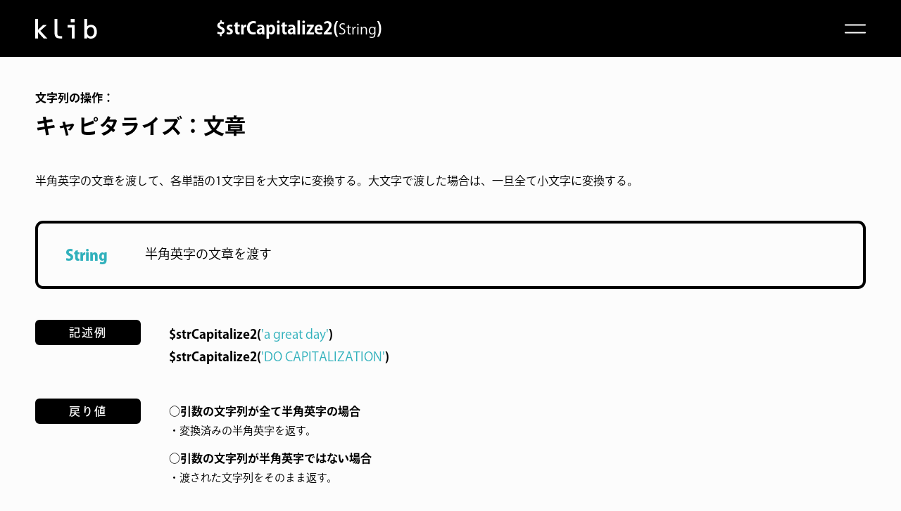

--- FILE ---
content_type: text/html
request_url: https://klib.voidism.net/category_04/strCapitalize2.html
body_size: 2289
content:
<!DOCTYPE html>
<html lang="ja" prefix="og: http://ogp.me/ns#">
<head>
<meta charset="utf-8">
<meta name="viewport" content="width=device-width">
<meta name="description" content="klib クライアントサイド用のJavascriptライブラリ：$strCapitalize2() キャピタライズ：文章 – 半角英字の文章を渡して、各単語の1文字目を大文字に変換する。大文字で渡した場合は、一旦全て小文字に変換する。">
<meta property="og:site_name" content="klib : Javascript Library">
<meta property="og:url" content="https://klib.voidism.net/category_04/strCapitalize2.html">
<meta property="og:type" content="article">
<meta property="og:title" content="$strCapitalize2() キャピタライズ：文章 : klib">
<meta property="og:description" content="klib クライアントサイド用のJavascriptライブラリ：$strCapitalize2() キャピタライズ：文章 – 半角英字の文章を渡して、各単語の1文字目を大文字に変換する。大文字で渡した場合は、一旦全て小文字に変換する。">
<meta property="og:image" content="../images/og_image.png">
<title>$strCapitalize2() キャピタライズ：文章 : klib</title>

<link rel="shortcut icon" href="../images/favicon.ico">
<link rel="apple-touch-icon" href="../images/apple-touch-icon.png">
<link rel="stylesheet" media="(min-width:575px)" href="./css/cmn_category_pc.css?ver=02918&aq=37101">
<link rel="stylesheet" media="(max-width:574px)" href="./css/cmn_category_sp.css?ver=02918&aq=37101">

<script src="../js/klib.js?ver=02918&aq=37101"></script>
<script src="../js/navi_db.js?ver=02918&aq=37101"></script>
<script src="../js/common.js?ver=02918&aq=37101"></script>
<script src="./js/cmn_category.js"></script>


<body onload="setupCommon()" onresize="resizeCommon()" onscroll="scrollCommon()">
	
	<div id="wholepage">
		
		<section id="header">
			<div id="header_main">
				<div kclamp="W_1000_100%_1500">
					<h1 kclamp="W_190_19%_285"><a href="../index.html"><img src="../images/cmn_obj_logo.svg" height="30" alt="klib"></a></h1>
					<h2 kclamp="W_680_68%_1020">$strCapitalize2(<span>String</span>)</h2>
					<a kclamp="W_30_3%_45" id="menu_btn" href="javascript:menuCtrl(1,4)"></a>
				</div>
			</div><!--/#header_main-->
			
			<div id="header_menu">
				<div kclamp="W_1000_100%_1500"><!-- ナビ要素をJSで差し込み --></div>
			</div><!--/#header_menu-->
			
			<div id="header_klibalert">
				<div kclamp="W_1000_100%_1500">
					<h4>出力結果：</h4>
					<div id="klib_alert_result" kclamp="W_760_76%_1140"></div>
					<a href="javascript:closeKlibAlert()"></a>
				</div>
			</div><!--/#header_klibalert-->
		</section>
		
		<section id="content_area" kclamp="W_1000_100%_1500">
			<div id="content_body">
				<div class="lead_set">
					<h4>文字列の操作：</h4>
					<h3>キャピタライズ：文章</h3>
					<p>半角英字の文章を渡して、各単語の1文字目を大文字に変換する。大文字で渡した場合は、一旦全て小文字に変換する。</p>
				</div>
				
				<section class="arguments_set">
					<div class="arguments_name">String</div>
					<div class="arguments_comment">
						半角英字の文章を渡す
					</div>
					<div class="guide_to_using unused"><span>●必須引数</span>&emsp;●オプション引数(省略可能)</div>
				</section>
				
				<section class="code_example">
					<h4>記述例</h4>
					<div>
						<h5>$strCapitalize2(<span>'a great day'</span>)</h5>
						<h5>$strCapitalize2(<span>'DO CAPITALIZATION'</span>)</h5>
					</div>
				</section>
				
				<section class="about_return">
					<h4>戻り値</h4>
					<div>
						<h6>○引数の文字列が全て半角英字の場合</h6>
						<p class="indent">・変換済みの半角英字を返す。</p>
						<h6>○引数の文字列が半角英字ではない場合</h6>
						<p class="indent">・渡された文字列をそのまま返す。</p>
					</div>
				</section>
				
				<section class="warning">
					<h4>注意点</h4>
					<div>
						<p>英文法における正確なキャピタライゼーションではなく、以下の仕様の簡易的な処理をする。</p>
						<p>❶最初と最後の単語を除いて、次の単語はキャピタライズしない仕様：a、an、the、and、as、but、for、if、nor、once、or、so、than、till、whe、yet、at、by、down、for、from、in、into、like、near、of、off、on、onto、out、over、past、to、up、upon、with。<br>❷単語にハイフンを含む場合は、ハイフン直後の文字はキャピタライズする。</p>
					</div>
				</section>
				
				<section class="code_samples" id="strcapitalize2_samples">
					<h4>動作サンプル</h4>
					<div class="sample_area">
						
						<div class="sample_box">
							<button type="button" class="btn_with_frame" onclick="klibAlert($strCapitalize2('a great day'))">'a great day'</button>
							<button type="button" class="btn_with_frame" onclick="klibAlert($strCapitalize2('programing in javascript'))">'programing in javascript'</button>
							<button type="button" class="btn_with_frame" onclick="klibAlert($strCapitalize2('Show me your self-portrait'))">'Show me your self-portrait'</button>
							<button type="button" class="btn_with_frame" onclick="klibAlert($strCapitalize2('キャピタライゼーション'))">'キャピタライゼーション'</button>
							
							<div class="code_lines"><!-- Javascript -->
								<div class="code_lines_body">
									<code><b>Javascript :</b></code>
									<code class="level0">var aStr=<strong>$strCapitalize2</strong>('a great day');</code>
									<code class="level0">var aStr=<strong>$strCapitalize2</strong>('programing in javascript');</code>
									<code class="level0">var aStr=<strong>$strCapitalize2</strong>('Show me your self-portrait');</code>
									<code class="level0">var aStr=<strong>$strCapitalize2</strong>('キャピタライゼーション'); <span>//引数が半角英字ではないのでそのまま返す</span></code>
									<code class="code_end"></code>
								</div>
							</div><!--/.code_lines-->
						</div>
						
					</div><!--/.sample_area-->
					
					<div id="code_caption">※上記のサンプルコードは主にPC表示用を想定している。スマホ用のコーディングでは別途調整が必要となる可能性がある。<br>※この関数の動作サンプルとして必須ではない装飾的なCSSコードなどは省略して提示している。</div>
				</section>
			</div>
		</section><!--/#content_area-->
		
		<section id="footer" kclamp="W_1000_100%_1500">
			<a href="../index.html">klib 最新バージョンダウンロード／更新履歴</a>
			<a href="https://voidism.net" target="_blank" id="copyright"></a>
		</section><!--#footer-->
		
	</div><!--#wholepage-->
	
</body>
</html>

--- FILE ---
content_type: text/css
request_url: https://klib.voidism.net/category_04/css/cmn_category_pc.css?ver=02918&aq=37101
body_size: 3942
content:
@charset "UTF-8";
html { font-size: 16px; }

body { font-family: 'Hiragino Sans','ヒラギノ角ゴシック','Hiragino Kaku Gothic ProN','ヒラギノ角ゴ ProN',sans-serif; }

.ffg { font-family: 'Hiragino Sans','ヒラギノ角ゴシック','Hiragino Kaku Gothic ProN','ヒラギノ角ゴ ProN',sans-serif; }

.ffm { font-family: 'Hiragino Mincho ProN','ヒラギノ明朝 ProN',serif; }

#footer > a:nth-child(2), #content_area #content_body section.code_samples > div.sample_area .code_lines .code_lines_body > code > span, #content_area #content_body section.arguments_set > div.guide_to_using, #header_menu > div section.category_block .category_items a span { font-size: 0.75rem; line-height: 100%; font-weight: 300; }

@media screen and (max-width: 574px) { #footer > a:nth-child(2), #content_area #content_body section.code_samples > div.sample_area .code_lines .code_lines_body > code > span, #content_area #content_body section.arguments_set > div.guide_to_using, #header_menu > div section.category_block .category_items a span { font-size: 3.2vw; } }

#content_area #content_body section.code_samples > div#code_caption { font-size: 0.75rem; line-height: 160%; font-weight: 300; }

@media screen and (max-width: 574px) { #content_area #content_body section.code_samples > div#code_caption { font-size: 3.2vw; } }

#content_area #content_body section.code_example > div > div.code_example_addtext > div > p, #content_area #content_body section.arguments_set > div.arguments_comment > span { font-size: 0.75rem; line-height: 180%; font-weight: 300; }

@media screen and (max-width: 574px) { #content_area #content_body section.code_example > div > div.code_example_addtext > div > p, #content_area #content_body section.arguments_set > div.arguments_comment > span { font-size: 3.2vw; } }

#content_area #content_body section.arguments_set > div.arguments_comment > ul.arguments_list { font-size: 0.75rem; line-height: 195%; font-weight: 300; }

@media screen and (max-width: 574px) { #content_area #content_body section.arguments_set > div.arguments_comment > ul.arguments_list { font-size: 3.2vw; } }

#footer > a:nth-child(1) { font-size: 0.8125rem; line-height: 100%; font-weight: 300; }

@media screen and (max-width: 574px) { #footer > a:nth-child(1) { font-size: 3.467vw; } }

#strlinelength_samples textarea#strlinelength_sample1, #content_area #content_body section.code_samples > div.sample_area .sample_box > p > span.note, #content_area #content_body section.code_example > div > p > span, #content_area #content_body section.about_return > div > p > span, #content_area #content_body section.warning > div > p > span { font-size: 0.8125rem; line-height: 180%; font-weight: 300; }

@media screen and (max-width: 574px) { #strlinelength_samples textarea#strlinelength_sample1, #content_area #content_body section.code_samples > div.sample_area .sample_box > p > span.note, #content_area #content_body section.code_example > div > p > span, #content_area #content_body section.about_return > div > p > span, #content_area #content_body section.warning > div > p > span { font-size: 3.467vw; } }

#content_area #content_body section.code_samples > div.sample_area .code_lines .code_lines_body > code > strong, #content_area #content_body section.code_samples > div.sample_area .code_lines .code_lines_body > code > b, #content_area #content_body section.code_samples > div.sample_area .code_lines .code_lines_body, #header_menu > div section#all_control > a { font-size: 0.875rem; line-height: 100%; font-weight: 300; }

@media screen and (max-width: 574px) { #content_area #content_body section.code_samples > div.sample_area .code_lines .code_lines_body > code > strong, #content_area #content_body section.code_samples > div.sample_area .code_lines .code_lines_body > code > b, #content_area #content_body section.code_samples > div.sample_area .code_lines .code_lines_body, #header_menu > div section#all_control > a { font-size: 3.733vw; } }

#strlargecap_samples #strlargecap_sample1, #strwidthline_samples #strwidthline_sample2, #content_area #content_body section.code_example > div > div.code_example_addtext > div { font-size: 0.875rem; line-height: 180%; font-weight: 300; }

@media screen and (max-width: 574px) { #strlargecap_samples #strlargecap_sample1, #strwidthline_samples #strwidthline_sample2, #content_area #content_body section.code_example > div > div.code_example_addtext > div { font-size: 3.733vw; } }

#content_area #content_body section.code_example > div > div.code_example_addtext > span { font-size: 0.875rem; line-height: 195%; font-weight: 300; }

@media screen and (max-width: 574px) { #content_area #content_body section.code_example > div > div.code_example_addtext > span { font-size: 3.733vw; } }

#header_klibalert > div > h4 { font-size: 0.9375rem; line-height: 100%; font-weight: 300; }

@media screen and (max-width: 574px) { #header_klibalert > div > h4 { font-size: 4vw; } }

#removetab_samples #removetab_sample1 textarea, #removenl_samples #removenl_sample1 textarea, #removenltab_samples #removenltab_sample1 textarea, #captionfromalt_samples #captionfromalt_sample1 > div, #strprgwithheight_samples #strprgwithheight_sample1 > div, #content_area #content_body section.code_samples > div.sample_area, #content_area #content_body section.code_example > div > p.strong, #content_area #content_body section.about_return > div > p.strong, #content_area #content_body section.warning > div > p.strong, #content_area #content_body section.code_example > div > p, #content_area #content_body section.about_return > div > p, #content_area #content_body section.warning > div > p { font-size: 0.9375rem; line-height: 180%; font-weight: 300; }

@media screen and (max-width: 574px) { #removetab_samples #removetab_sample1 textarea, #removenl_samples #removenl_sample1 textarea, #removenltab_samples #removenltab_sample1 textarea, #captionfromalt_samples #captionfromalt_sample1 > div, #strprgwithheight_samples #strprgwithheight_sample1 > div, #content_area #content_body section.code_samples > div.sample_area, #content_area #content_body section.code_example > div > p.strong, #content_area #content_body section.about_return > div > p.strong, #content_area #content_body section.warning > div > p.strong, #content_area #content_body section.code_example > div > p, #content_area #content_body section.about_return > div > p, #content_area #content_body section.warning > div > p { font-size: 4vw; } }

.sample_area > div button.btn_with_frame, .sample_area > div button.btn_reset, #content_area #content_body section.code_samples > h4, #content_area #content_body section.code_example > h4, #content_area #content_body section.about_return > h4, #content_area #content_body section.warning > h4, #content_area #content_body .lead_set h4, #header_menu > div section.category_block .category_items a { font-size: 1rem; line-height: 100%; font-weight: 300; }

@media screen and (max-width: 574px) { .sample_area > div button.btn_with_frame, .sample_area > div button.btn_reset, #content_area #content_body section.code_samples > h4, #content_area #content_body section.code_example > h4, #content_area #content_body section.about_return > h4, #content_area #content_body section.warning > h4, #content_area #content_body .lead_set h4, #header_menu > div section.category_block .category_items a { font-size: 4.267vw; } }

#strwidthline_samples #strwidthline_sample1, #content_area #content_body section.code_example > div h6, #content_area #content_body section.about_return > div h6, #content_area #content_body section.warning > div h6, #content_area #content_body .lead_set > p { font-size: 1rem; line-height: 180%; font-weight: 300; }

@media screen and (max-width: 574px) { #strwidthline_samples #strwidthline_sample1, #content_area #content_body section.code_example > div h6, #content_area #content_body section.about_return > div h6, #content_area #content_body section.warning > div h6, #content_area #content_body .lead_set > p { font-size: 4.267vw; } }

#captionfromalt_samples #captionfromalt_sample2 > div > span { font-size: 1.0625rem; line-height: 180%; font-weight: 300; }

@media screen and (max-width: 574px) { #captionfromalt_samples #captionfromalt_sample2 > div > span { font-size: 4.533vw; } }

#content_area #content_body section.code_example > div > div.code_example_addtext { font-size: 1.0625rem; line-height: 195%; font-weight: 300; }

@media screen and (max-width: 574px) { #content_area #content_body section.code_example > div > div.code_example_addtext { font-size: 4.533vw; } }

#strlargecap_samples #strlargecap_sample2, #strwidthline_samples #strwidthline_sample3 { font-size: 1.0625rem; line-height: 210%; font-weight: 300; }

@media screen and (max-width: 574px) { #strlargecap_samples #strlargecap_sample2, #strwidthline_samples #strwidthline_sample3 { font-size: 4.533vw; } }

#content_area #content_body section.code_samples > div.sample_area .sample_box > form.sample_form input[type=text], #header_menu > div > a { font-size: 1.125rem; line-height: 100%; font-weight: 300; }

@media screen and (max-width: 574px) { #content_area #content_body section.code_samples > div.sample_area .sample_box > form.sample_form input[type=text], #header_menu > div > a { font-size: 4.8vw; } }

#content_area #content_body section.code_samples > div.sample_area .sample_box > form.sample_form, #content_area #content_body section.code_example > div h5 span, #content_area #content_body section.about_return > div h5 span, #content_area #content_body section.warning > div h5 span, #content_area #content_body section.code_example > div h5, #content_area #content_body section.about_return > div h5, #content_area #content_body section.warning > div h5, #content_area #content_body section.arguments_set > div.arguments_comment { font-size: 1.125rem; line-height: 180%; font-weight: 300; }

@media screen and (max-width: 574px) { #content_area #content_body section.code_samples > div.sample_area .sample_box > form.sample_form, #content_area #content_body section.code_example > div h5 span, #content_area #content_body section.about_return > div h5 span, #content_area #content_body section.warning > div h5 span, #content_area #content_body section.code_example > div h5, #content_area #content_body section.about_return > div h5, #content_area #content_body section.warning > div h5, #content_area #content_body section.arguments_set > div.arguments_comment { font-size: 4.8vw; } }

#header_klibalert > div > div#klib_alert_result { font-size: 1.25rem; line-height: 160%; font-weight: 300; }

@media screen and (max-width: 574px) { #header_klibalert > div > div#klib_alert_result { font-size: 5.333vw; } }

#header_main > div > h2 > span { font-size: 1.25rem; line-height: 180%; font-weight: 300; }

@media screen and (max-width: 574px) { #header_main > div > h2 > span { font-size: 5.333vw; } }

#strlargecap_samples #strlargecap_sample3 { font-size: 1.25rem; line-height: 225%; font-weight: 300; }

@media screen and (max-width: 574px) { #strlargecap_samples #strlargecap_sample3 { font-size: 5.333vw; } }

#header_menu > div section.category_block header h2 { font-size: 1.3125rem; line-height: 100%; font-weight: 300; }

@media screen and (max-width: 574px) { #header_menu > div section.category_block header h2 { font-size: 5.6vw; } }

#content_area #content_body section.arguments_set > div.arguments_name { font-size: 1.3125rem; line-height: 180%; font-weight: 300; }

@media screen and (max-width: 574px) { #content_area #content_body section.arguments_set > div.arguments_name { font-size: 5.6vw; } }

#header_menu > div section#all_control > div#all_func_num { font-size: 1.375rem; line-height: 100%; font-weight: 300; }

@media screen and (max-width: 574px) { #header_menu > div section#all_control > div#all_func_num { font-size: 5.867vw; } }

#header_main > div > h2 { font-size: 1.5rem; line-height: 180%; font-weight: 300; }

@media screen and (max-width: 574px) { #header_main > div > h2 { font-size: 6.4vw; } }

#content_area #content_body .lead_set h3 { font-size: 1.875rem; line-height: 180%; font-weight: 300; }

@media screen and (max-width: 574px) { #content_area #content_body .lead_set h3 { font-size: 8vw; } }

.for_sp { display: none !important; }

/*-------------------------------------- common ---------------------------------------*/
* { margin: 0; padding: 0; }

body { color: #000000; background: #fcfcfc; }

a, a:visited { color: #000000; text-decoration: none; }

ul { list-style: none; }

img { border-style: none; vertical-align: top; }

#wholepage { visibility: hidden; }

/*-------------------------------------- headar ---------------------------------------*/
#header { position: fixed; top: 0; left: 0; min-width: 1000px; z-index: 9999; }

#header_main { color: #fff; background: #000000; }

#header_main > div { display: flex; flex-wrap: nowrap; justify-content: space-between; width: 1000px; min-width: 1000px; height: 81px; margin: 0 auto; transition: all 0.3s; }

#header_main > div > h1 { align-self: center; width: 190px; margin-left: 50px; padding-top: 0; transition: all 0.3s; }

#header_main > div > h1 img { height: 30px; transition: all 0.3s; }

#header_main > div > h2 { align-self: center; width: 680px; font-family: ryo-gothic-plusn, sans-serif; font-style: normal; font-weight: 700; text-align: left; transition: all 0.3s; }

#header_main > div > h2 > span { font-family: ryo-gothic-plusn, sans-serif; font-style: normal; font-weight: 400; }

#header_main > div > a:last-child { display: block; width: 30px; height: 30px; margin-right: 50px; align-self: center; background: url(../../images/cmn_nav_menu.svg) no-repeat right center; background-size: 30px auto; }

#header_menu { display: none; max-height: 600px; background: #fff; border-bottom: 4px solid #000000; overflow-x: hidden; overflow-y: scroll; filter: drop-shadow(rgba(0, 0, 0, 0.4) 0 5px 7px); }

#header_menu > div { margin: 0 auto; padding: 21px 0 60px; }

#header_menu > div section#all_control { position: relative; display: flex; justify-content: flex-end; margin: 0 50px; padding: 20px 0 10px; }

#header_menu > div section#all_control > a { display: inline-block; margin-left: 12px; padding: 8px 15px; font-family: ryo-gothic-plusn, sans-serif; font-style: normal; font-weight: 500; color: #fff; background: #000000; border-radius: 6px; transition: background 0.25s; }

#header_menu > div section#all_control > a:hover { background: #31b1bc; }

#header_menu > div section#all_control > div#all_func_num { position: absolute; top: 18px; left: 0; color: #fcfcfc; letter-spacing: 4px; }

#header_menu > div section.category_block { margin: 0 50px; padding: 29px 0 0; }

#header_menu > div section.category_block header { background: url(../../images/cmn_deco_menu_bg.svg) repeat-x center center; background-size: auto 8px; cursor: pointer; }

#header_menu > div section.category_block header h2 { width: fit-content; padding: 0 20px 0 27px; font-family: ryo-gothic-plusn, sans-serif; font-style: normal; font-weight: 700; background: url(../../images/cmn_deco_menu_arrow1.svg) no-repeat left center #fff; background-size: 22px auto; }

#header_menu > div section.category_block header h2.open { background-image: url(../../images/cmn_deco_menu_arrow2.svg); }

#header_menu > div section.category_block .category_items { display: none; flex-wrap: wrap; justify-content: flex-start; padding: 0 0 31px; }

#header_menu > div section.category_block .category_items.open { display: flex; }

#header_menu > div section.category_block .category_items a { width: 33%; margin: 30px 0 0; font-family: ryo-gothic-plusn, sans-serif; font-style: normal; font-weight: 700; }

#header_menu > div section.category_block .category_items a span { display: block; padding: 0 0 10px; font-family: ryo-gothic-plusn, sans-serif; font-style: normal; font-weight: 400; font-size: clamp(0.688rem, 1.1vw, 0.875rem); color: #666666; white-space: nowrap; }

#header_menu > div section.category_block .category_items a.here { color: #31b1bc; }

#header_menu > div > a { display: block; width: 420px; margin: 60px auto 0; padding: 15px 0; font-family: ryo-gothic-plusn, sans-serif; font-style: normal; font-weight: 500; color: #fff; text-align: center; background: #000000; border-radius: 6px; transition: background 0.25s; }

#header_menu > div > a:hover { background: #31b1bc; }

#header_klibalert { height: 0; background: #31b1bc; overflow: hidden; transition: height 0.2s; }

#header_klibalert > div { display: flex; justify-content: space-between; min-height: 30px; margin: 0 auto; padding: 10px 0; color: #fff; }

#header_klibalert > div > h4 { align-self: center; width: 80px; margin: 0 0 0 50px; font-family: ryo-gothic-plusn, sans-serif; font-style: normal; font-weight: 400; }

#header_klibalert > div > div#klib_alert_result { align-self: center; width: 760px; font-family: ryo-gothic-plusn, sans-serif; font-style: normal; font-weight: 400; word-break: break-all; }

#header_klibalert > div > a { display: block; align-self: center; width: 30px; height: 30px; margin: 0 50px 0 0; background: url(../../images/cmn_nav_alert_close.svg) no-repeat; background-size: cover; }

/*-------------------------------------- content_body ---------------------------------------*/
#content_area { width: 1000px; margin: 131px auto 0; }

#content_area #content_body { margin: 0 50px; }

#content_area #content_body .lead_set h4 { padding: 0 0 5px; font-family: ryo-gothic-plusn, sans-serif; font-style: normal; font-weight: 700; }

#content_area #content_body .lead_set h3 { font-family: ryo-gothic-plusn, sans-serif; font-style: normal; font-weight: 700; }

#content_area #content_body .lead_set > p { padding: 18px 0 0; font-family: ryo-gothic-plusn, sans-serif; font-style: normal; font-weight: 400; }

#content_area #content_body .lead_set > p:nth-child(3) { padding-top: 37px; }

#content_area #content_body .lead_set > p:last-child { padding-bottom: 43px; }

#content_area #content_body .lead_set > p > a { border-bottom: 1px dashed rgba(102, 102, 102, 0.4); transition: all 0.25s; }

#content_area #content_body .lead_set > p > a:hover { color: #31b1bc; border-bottom: 1px dashed rgba(49, 177, 188, 0.4); }

#content_area #content_body section.arguments_set { display: flex; flex-wrap: wrap; padding: 27px 39px 15px; border: 4px solid #000000; border-radius: 11px; }

#content_area #content_body section.arguments_set > div.arguments_name { flex: none; align-self: flex-start; width: 113px; margin: 0 0 10px; font-family: ryo-gothic-plusn, sans-serif; font-style: normal; font-weight: 800; color: #31b1bc; }

#content_area #content_body section.arguments_set > div.arguments_name.option_item { color: #666666; }

#content_area #content_body section.arguments_set > div.arguments_comment { flex: none; align-self: flex-start; width: 86%; margin: 0 0 10px; font-family: ryo-gothic-plusn, sans-serif; font-style: normal; font-weight: 400; }

#content_area #content_body section.arguments_set > div.arguments_comment > span { font-family: ryo-gothic-plusn, sans-serif; font-style: normal; font-weight: 400; color: #666666; }

#content_area #content_body section.arguments_set > div.arguments_comment > ul.arguments_list { padding: 5px 0 2px; font-family: ryo-gothic-plusn, sans-serif; font-style: normal; font-weight: 400; color: #666666; }

#content_area #content_body section.arguments_set > div.arguments_comment > ul.arguments_list:first-child { padding-top: 3px; }

#content_area #content_body section.arguments_set > div.arguments_comment > ul.arguments_list + ul.arguments_list { padding-top: 0; }

#content_area #content_body section.arguments_set > div.arguments_comment > ul.arguments_list > li { display: inline-block; white-space: nowrap; }

#content_area #content_body section.arguments_set > div.arguments_comment > ul.arguments_list > li:after { content: " ・ "; }

#content_area #content_body section.arguments_set > div.arguments_comment > ul.arguments_list > li:last-child:after { content: ""; }

#content_area #content_body section.arguments_set > div.arguments_comment > ul.arguments_list.no_mark > li { display: block; white-space: normal; }

#content_area #content_body section.arguments_set > div.arguments_comment > ul.arguments_list.no_mark > li:after { content: ""; }

#content_area #content_body section.arguments_set > div.guide_to_using { width: 500px; padding: 0 0 18px; margin: 17px 0 0; font-family: ryo-gothic-plusn, sans-serif; font-style: normal; font-weight: 400; color: #666666; }

#content_area #content_body section.arguments_set > div.guide_to_using > span:nth-child(1) { color: #31b1bc; }

#content_area #content_body section.arguments_set > div.guide_to_using.unused { display: none; }

#content_area #content_body section.code_example, #content_area #content_body section.about_return, #content_area #content_body section.warning { display: flex; margin: 44px 0 0; }

#content_area #content_body section.code_example > h4, #content_area #content_body section.about_return > h4, #content_area #content_body section.warning > h4 { flex: none; align-self: flex-start; width: 150px; margin-right: 40px; padding: 10px 0; font-family: ryo-gothic-plusn, sans-serif; font-style: normal; font-weight: 500; color: #fff; text-align: center; letter-spacing: 2px; background: #000000; border-radius: 6px; }

#content_area #content_body section.code_example > div, #content_area #content_body section.about_return > div, #content_area #content_body section.warning > div { width: 100%; }

#content_area #content_body section.code_example > div h5, #content_area #content_body section.about_return > div h5, #content_area #content_body section.warning > div h5 { font-family: ryo-gothic-plusn, sans-serif; font-style: normal; font-weight: 700; }

#content_area #content_body section.code_example > div h5 span, #content_area #content_body section.about_return > div h5 span, #content_area #content_body section.warning > div h5 span { font-family: ryo-gothic-plusn, sans-serif; font-style: normal; font-weight: 400; color: #31b1bc; }

#content_area #content_body section.code_example > div h5 span.option_item, #content_area #content_body section.about_return > div h5 span.option_item, #content_area #content_body section.warning > div h5 span.option_item { color: #666666; }

#content_area #content_body section.code_example > div h5:nth-child(1), #content_area #content_body section.about_return > div h5:nth-child(1), #content_area #content_body section.warning > div h5:nth-child(1) { padding-top: 4px; }

#content_area #content_body section.code_example > div h6, #content_area #content_body section.about_return > div h6, #content_area #content_body section.warning > div h6 { font-family: ryo-gothic-plusn, sans-serif; font-style: normal; font-weight: 700; padding: 12px 0 0; }

#content_area #content_body section.code_example > div h6:nth-child(1), #content_area #content_body section.about_return > div h6:nth-child(1), #content_area #content_body section.warning > div h6:nth-child(1) { padding-top: 4px; }

#content_area #content_body section.code_example > div > p, #content_area #content_body section.about_return > div > p, #content_area #content_body section.warning > div > p { font-family: ryo-gothic-plusn, sans-serif; font-style: normal; font-weight: 400; }

#content_area #content_body section.code_example > div > p:nth-child(1), #content_area #content_body section.about_return > div > p:nth-child(1), #content_area #content_body section.warning > div > p:nth-child(1) { padding-top: 6px; }

#content_area #content_body section.code_example > div > p.strong, #content_area #content_body section.about_return > div > p.strong, #content_area #content_body section.warning > div > p.strong { font-family: ryo-gothic-plusn, sans-serif; font-style: normal; font-weight: 700; }

#content_area #content_body section.code_example > div > p > span, #content_area #content_body section.about_return > div > p > span, #content_area #content_body section.warning > div > p > span { color: rgba(102, 102, 102, 0.7); font-family: ryo-gothic-plusn, sans-serif; font-style: normal; font-weight: 400; }

#content_area #content_body section.code_example > div > p a, #content_area #content_body section.about_return > div > p a, #content_area #content_body section.warning > div > p a { border-bottom: 1px dashed; transition: all 0.25s; }

#content_area #content_body section.code_example > div > p a:hover, #content_area #content_body section.about_return > div > p a:hover, #content_area #content_body section.warning > div > p a:hover { color: #31b1bc; }

#content_area #content_body section.code_example > div > div.code_example_addtext { padding: 20px 0 0; font-family: ryo-gothic-plusn, sans-serif; font-style: normal; font-weight: 700; }

#content_area #content_body section.code_example > div > div.code_example_addtext > span { font-family: ryo-gothic-plusn, sans-serif; font-style: normal; font-weight: 400; }

#content_area #content_body section.code_example > div > div.code_example_addtext > div { padding: 14px 0 0; font-family: ryo-gothic-plusn, sans-serif; font-style: normal; font-weight: 400; }

#content_area #content_body section.code_example > div > div.code_example_addtext > div > p { font-family: ryo-gothic-plusn, sans-serif; font-style: normal; font-weight: 400; }

#content_area #content_body section.warning > h4 { background: #31b1bc; }

#content_area #content_body section.warning > div > p { margin-top: 12px; padding: 4px 0 15px; border-bottom: 1px dotted rgba(102, 102, 102, 0.3); }

#content_area #content_body section.warning > div > p:first-child { margin-top: 0; padding-top: 4px; }

#content_area #content_body section.code_samples { margin: 44px 0 0; }

#content_area #content_body section.code_samples > h4 { width: 150px; margin: 0 0 40px; padding: 10px 0; font-family: ryo-gothic-plusn, sans-serif; font-style: normal; font-weight: 500; color: #fff; text-align: center; letter-spacing: 2px; background: #000000; border-radius: 6px; }

#content_area #content_body section.code_samples > div.sample_area { font-family: ryo-gothic-plusn, sans-serif; font-style: normal; font-weight: 400; }

#content_area #content_body section.code_samples > div.sample_area .sample_box { padding-top: 60px; }

#content_area #content_body section.code_samples > div.sample_area .sample_box:first-child { padding-top: 0; }

#content_area #content_body section.code_samples > div.sample_area .sample_box > p { padding: 0 0 12px; }

#content_area #content_body section.code_samples > div.sample_area .sample_box > p > a { border-bottom: 1px dashed rgba(102, 102, 102, 0.4); transition: all 0.25s; }

#content_area #content_body section.code_samples > div.sample_area .sample_box > p > a:hover { color: #31b1bc; border-color: rgba(49, 177, 188, 0.4); }

#content_area #content_body section.code_samples > div.sample_area .sample_box > p > span.note { font-family: ryo-gothic-plusn, sans-serif; font-style: normal; font-weight: 400; color: rgba(102, 102, 102, 0.6); }

#content_area #content_body section.code_samples > div.sample_area .sample_box > button { margin: 15px 10px 0 0; color: #31b1bc; cursor: pointer; }

#content_area #content_body section.code_samples > div.sample_area .sample_box > form.sample_form { margin: 0 0 25px; font-family: ryo-gothic-plusn, sans-serif; font-style: normal; font-weight: 400; }

#content_area #content_body section.code_samples > div.sample_area .sample_box > form.sample_form input[type=text] { padding: 4px 12px; font-family: ryo-gothic-plusn, sans-serif; font-style: normal; font-weight: 400; border: 1px solid rgba(102, 102, 102, 0.5); border-radius: 6px; }

#content_area #content_body section.code_samples > div.sample_area .code_lines { margin: 25px 0 0; border-radius: 6px; overflow-x: auto; overflow-y: hidden; }

#content_area #content_body section.code_samples > div.sample_area .code_lines .code_lines_body { display: flex; flex-direction: column; width: fit-content; min-width: 100%; font-family: ryo-gothic-plusn, sans-serif; font-style: normal; font-weight: 400; }

#content_area #content_body section.code_samples > div.sample_area .code_lines .code_lines_body > code { padding: 6px 43px; white-space: nowrap; background: #f4f4f4; }

#content_area #content_body section.code_samples > div.sample_area .code_lines .code_lines_body > code:nth-child(even) { background: #efefef; }

#content_area #content_body section.code_samples > div.sample_area .code_lines .code_lines_body > code.level1 { padding-left: 61px; }

#content_area #content_body section.code_samples > div.sample_area .code_lines .code_lines_body > code.level2 { padding-left: 79px; }

#content_area #content_body section.code_samples > div.sample_area .code_lines .code_lines_body > code.level3 { padding-left: 97px; }

#content_area #content_body section.code_samples > div.sample_area .code_lines .code_lines_body > code.level4 { padding-left: 115px; }

#content_area #content_body section.code_samples > div.sample_area .code_lines .code_lines_body > code > b { font-family: ryo-gothic-plusn, sans-serif; font-style: normal; font-weight: 800; }

#content_area #content_body section.code_samples > div.sample_area .code_lines .code_lines_body > code > strong { font-family: ryo-gothic-plusn, sans-serif; font-style: normal; font-weight: 700; }

#content_area #content_body section.code_samples > div.sample_area .code_lines .code_lines_body > code > span { font-family: ryo-gothic-plusn, sans-serif; font-style: normal; font-weight: 400; color: rgba(102, 102, 102, 0.7); }

#content_area #content_body section.code_samples > div#code_caption { padding: 60px 0 0; font-family: ryo-gothic-plusn, sans-serif; font-style: normal; font-weight: 400; color: rgba(102, 102, 102, 0.65); }

.sample_area > div button.btn_with_frame, .sample_area > div button.btn_reset { display: inline-block; width: fit-content; padding: 12px 20px; font-family: ryo-gothic-plusn, sans-serif; font-style: normal; font-weight: 400; background: #fcfcfc; border: 1px solid #31b1bc; border-radius: 6px; transition: background 0.25s; }

.sample_area > div button.btn_with_frame:hover, .sample_area > div button.btn_reset:hover { background: rgba(49, 177, 188, 0.12); }

.sample_area > div button.btn_with_frame.btn_multiline, .sample_area > div button.btn_with_frame.pc_multiline, .sample_area > div button.btn_reset.btn_multiline, .sample_area > div button.btn_reset.pc_multiline { line-height: 145%; text-align: left; }

.sample_area > div button.btn_reset { color: #fff !important; background: rgba(102, 102, 102, 0.5); border: none; }

.sample_area > div button.btn_reset:hover { background: #666666; }

/*-------------------------------------- footer ---------------------------------------*/
#footer { display: flex; justify-content: space-between; min-width: 1000px; margin: 0 auto; padding: 100px 0 30px; }

#footer > a:nth-child(1) { display: block; align-self: center; width: 288px; margin-left: 50px; padding: 10px 0; font-family: ryo-gothic-plusn, sans-serif; font-style: normal; font-weight: 500; text-align: center; background: #fff; border: 1px solid rgba(0, 0, 0, 0.2); border-radius: 6px; transition: all 0.25s; }

#footer > a:nth-child(1):hover { color: #fff; background: #31b1bc; border-color: #31b1bc; }

#footer > a:nth-child(2) { margin-right: 50px; align-self: center; font-family: ryo-gothic-plusn, sans-serif; font-style: normal; font-weight: 400; text-align: right; transition: color 0.25s; }

#footer > a:nth-child(2):hover { color: #31b1bc; }

#setrights_samples #setrights_sample1, #setrights_samples #setrights_sample2, #setrights_samples #setrights_sample3 { width: fit-content; margin-top: 25px; padding: 13px 40px; background: rgba(198, 219, 222, 0.5); border-radius: 6px; }

#setrightswithtxt_samples #setrightswithtxt_sample1, #setrightswithtxt_samples #setrightswithtxt_sample2 { width: fit-content; margin-top: 25px; padding: 13px 40px; background: rgba(198, 219, 222, 0.5); border-radius: 6px; }

#strwidthline_samples #strwidthline_sample1, #strwidthline_samples #strwidthline_sample2, #strwidthline_samples #strwidthline_sample3 { margin-top: 25px; padding: 15px 25px; background: rgba(198, 219, 222, 0.2); border-radius: 6px; }

#strwidthline_samples #strwidthline_sample1 > a, #strwidthline_samples #strwidthline_sample2 > a, #strwidthline_samples #strwidthline_sample3 > a { color: #31b1bc; }

#strwidthline_samples #strwidthline_sample1 { width: 450px; font-family: ryo-gothic-plusn, sans-serif; font-style: normal; font-weight: 400; }

#strwidthline_samples #strwidthline_sample2 { width: 600px; font-family: ryo-gothic-plusn, sans-serif; font-style: normal; font-weight: 400; }

#strwidthline_samples #strwidthline_sample3 { width: 700px; padding: 50px; font-family: ryo-gothic-plusn, sans-serif; font-style: normal; font-weight: 400; }

#strprgwithheight_samples #strprgwithheight_sample1 { display: flex; justify-content: space-between; width: 780px; margin-top: 25px; }

#strprgwithheight_samples #strprgwithheight_sample1 > div { align-self: flex-start; width: 370px; font-family: ryo-gothic-plusn, sans-serif; font-style: normal; font-weight: 400; border-radius: 6px; }

#strprgwithheight_samples #strprgwithheight_sample1 > div > p, #strprgwithheight_samples #strprgwithheight_sample1 > div > div { padding: 10px 20px; background: rgba(198, 219, 222, 0.2); border: 1px solid rgba(142, 184, 189, 0.3); border-radius: 6px; }

#strprgwithheight_samples #strprgwithheight_sample1 > div:nth-child(2) > p, #strprgwithheight_samples #strprgwithheight_sample1 > div:nth-child(2) > div { background: rgba(222, 219, 198, 0.2); border: 1px solid rgba(189, 184, 142, 0.3); }

#strlargecap_samples #strlargecap_sample1 { margin-top: 25px; width: 600px; font-family: ryo-gothic-plusn, sans-serif; font-style: normal; font-weight: 400; }

#strlargecap_samples #strlargecap_sample2 { margin-top: 25px; width: 600px; font-family: ryo-gothic-plusn, sans-serif; font-style: normal; font-weight: 700; }

#strlargecap_samples #strlargecap_sample3 { margin-top: 25px; width: 600px; font-family: ryo-gothic-plusn, sans-serif; font-style: normal; font-weight: 400; }

#strlargecap_samples #strlargecap_sample3 > span:first-child { color: #31b1bc; font-family: serif; font-weight: 700; filter: drop-shadow(#c6dbde 3px 4px 1px); }

#captionfromalt_samples #captionfromalt_sample1 { width: fit-content; margin-top: 25px; padding: 40px; background: rgba(102, 102, 102, 0.1); border-radius: 6px; }

#captionfromalt_samples #captionfromalt_sample1 > img { width: auto; height: 450px; }

#captionfromalt_samples #captionfromalt_sample1 > div { padding: 4px 0; font-family: ryo-gothic-plusn, sans-serif; font-style: normal; font-weight: 400; text-align: center; background: rgba(255, 255, 255, 0.6); }

#captionfromalt_samples #captionfromalt_sample2 { display: flex; justify-content: space-between; width: 630px; margin-top: 25px; padding: 40px; background: rgba(102, 102, 102, 0.1); border-radius: 6px; }

#captionfromalt_samples #captionfromalt_sample2 > div { width: 300px; }

#captionfromalt_samples #captionfromalt_sample2 > div > span { display: block; padding: 8px 0; font-family: ryo-gothic-plusn, sans-serif; font-style: normal; font-weight: 500; color: #fff; text-align: center; letter-spacing: 2px; background: #000; border-top-left-radius: 8px; border-top-right-radius: 8px; }

#captionfromalt_samples #captionfromalt_sample2 > div > img { width: 300px; height: auto; }

#strlinelength_samples textarea#strlinelength_sample1 { width: 670px; height: 170px; margin-top: 25px; margin-bottom: 20px; padding: 15px; font-family: ryo-gothic-plusn, sans-serif; font-style: normal; font-weight: 400; border: 1px solid #bbb; border-radius: 6px; }

#removenltab_samples #removenltab_sample1 { display: block; margin-top: 25px; }

#removenltab_samples #removenltab_sample1 textarea { width: 500px; height: 90px; padding: 15px; font-family: ryo-gothic-plusn, sans-serif; font-style: normal; font-weight: 400; border-radius: 6px; }

#removenl_samples #removenl_sample1 { display: block; margin-top: 25px; }

#removenl_samples #removenl_sample1 textarea { width: 500px; height: 90px; padding: 15px; font-family: ryo-gothic-plusn, sans-serif; font-style: normal; font-weight: 400; border-radius: 6px; }

#removenl_samples #removenl_sample1 { display: block; margin-top: 25px; }

#removenl_samples #removenl_sample1 textarea { width: 500px; height: 90px; padding: 15px; font-family: ryo-gothic-plusn, sans-serif; font-style: normal; font-weight: 400; border-radius: 6px; }

#removetab_samples #removetab_sample1 { display: block; margin-top: 25px; }

#removetab_samples #removetab_sample1 textarea { width: 500px; height: 90px; padding: 15px; font-family: ryo-gothic-plusn, sans-serif; font-style: normal; font-weight: 400; border-radius: 6px; }


--- FILE ---
content_type: text/css
request_url: https://klib.voidism.net/category_04/css/cmn_category_sp.css?ver=02918&aq=37101
body_size: 3915
content:
@charset "UTF-8";
html { font-size: 16px; }

body { font-family: 'Hiragino Sans','ヒラギノ角ゴシック','Hiragino Kaku Gothic ProN','ヒラギノ角ゴ ProN',sans-serif; }

.ffg { font-family: 'Hiragino Sans','ヒラギノ角ゴシック','Hiragino Kaku Gothic ProN','ヒラギノ角ゴ ProN',sans-serif; }

.ffm { font-family: 'Hiragino Mincho ProN','ヒラギノ明朝 ProN',serif; }

#content_area #content_body section.code_samples > div.sample_area .code_lines .code_lines_body > code > span { font-size: 0.5625rem; line-height: 100%; font-weight: 300; }

@media screen and (max-width: 574px) { #content_area #content_body section.code_samples > div.sample_area .code_lines .code_lines_body > code > span { font-size: 2.4vw; } }

#footer > a:nth-child(2), #content_area #content_body section.arguments_set > div.guide_to_using { font-size: 0.625rem; line-height: 100%; font-weight: 300; }

@media screen and (max-width: 574px) { #footer > a:nth-child(2), #content_area #content_body section.arguments_set > div.guide_to_using { font-size: 2.667vw; } }

#content_area #content_body section.code_samples > div.sample_area .code_lines .code_lines_body > code > strong, #content_area #content_body section.code_samples > div.sample_area .code_lines .code_lines_body > code > b, #content_area #content_body section.code_samples > div.sample_area .code_lines .code_lines_body > code, #header_klibalert > div > h4 { font-size: 0.6875rem; line-height: 100%; font-weight: 300; }

@media screen and (max-width: 574px) { #content_area #content_body section.code_samples > div.sample_area .code_lines .code_lines_body > code > strong, #content_area #content_body section.code_samples > div.sample_area .code_lines .code_lines_body > code > b, #content_area #content_body section.code_samples > div.sample_area .code_lines .code_lines_body > code, #header_klibalert > div > h4 { font-size: 2.933vw; } }

#strlinelength_samples textarea#strlinelength_sample1, #content_area #content_body section.code_samples > div#code_caption { font-size: 0.6875rem; line-height: 160%; font-weight: 300; }

@media screen and (max-width: 574px) { #strlinelength_samples textarea#strlinelength_sample1, #content_area #content_body section.code_samples > div#code_caption { font-size: 2.933vw; } }

#removetab_samples #removetab_sample1 textarea, #removenl_samples #removenl_sample1 textarea, #removenltab_samples #removenltab_sample1 textarea, #content_area #content_body section.code_example > div > div.code_example_addtext > div > p, #content_area #content_body section.code_example > div > p > span, #content_area #content_body section.about_return > div > p > span, #content_area #content_body section.warning > div > p > span, #content_area #content_body section.arguments_set > div.arguments_comment > span { font-size: 0.6875rem; line-height: 180%; font-weight: 300; }

@media screen and (max-width: 574px) { #removetab_samples #removetab_sample1 textarea, #removenl_samples #removenl_sample1 textarea, #removenltab_samples #removenltab_sample1 textarea, #content_area #content_body section.code_example > div > div.code_example_addtext > div > p, #content_area #content_body section.code_example > div > p > span, #content_area #content_body section.about_return > div > p > span, #content_area #content_body section.warning > div > p > span, #content_area #content_body section.arguments_set > div.arguments_comment > span { font-size: 2.933vw; } }

#content_area #content_body section.arguments_set > div.arguments_comment > ul.arguments_list { font-size: 0.6875rem; line-height: 195%; font-weight: 300; }

@media screen and (max-width: 574px) { #content_area #content_body section.arguments_set > div.arguments_comment > ul.arguments_list { font-size: 2.933vw; } }

#footer > a:nth-child(1), .sample_area > div button.btn_with_frame, .sample_area > div button.btn_reset, #header_menu > div section.category_block .category_items a span { font-size: 0.75rem; line-height: 100%; font-weight: 300; }

@media screen and (max-width: 574px) { #footer > a:nth-child(1), .sample_area > div button.btn_with_frame, .sample_area > div button.btn_reset, #header_menu > div section.category_block .category_items a span { font-size: 3.2vw; } }

#captionfromalt_samples #captionfromalt_sample2 > div > span, #strprgwithheight_samples #strprgwithheight_sample1 > div, #content_area #content_body section.code_samples > div.sample_area .sample_box > p > span.note, #content_area #content_body section.code_example > div > div.code_example_addtext > span { font-size: 0.75rem; line-height: 180%; font-weight: 300; }

@media screen and (max-width: 574px) { #captionfromalt_samples #captionfromalt_sample2 > div > span, #strprgwithheight_samples #strprgwithheight_sample1 > div, #content_area #content_body section.code_samples > div.sample_area .sample_box > p > span.note, #content_area #content_body section.code_example > div > div.code_example_addtext > span { font-size: 3.2vw; } }

#header_menu > div section#all_control > a { font-size: 0.8125rem; line-height: 100%; font-weight: 300; }

@media screen and (max-width: 574px) { #header_menu > div section#all_control > a { font-size: 3.467vw; } }

#content_area #content_body section.code_example > div > p.indent, #content_area #content_body section.about_return > div > p.indent, #content_area #content_body section.warning > div > p.indent { font-size: 0.8125rem; line-height: 160%; font-weight: 300; }

@media screen and (max-width: 574px) { #content_area #content_body section.code_example > div > p.indent, #content_area #content_body section.about_return > div > p.indent, #content_area #content_body section.warning > div > p.indent { font-size: 3.467vw; } }

#captionfromalt_samples #captionfromalt_sample1 > div, #content_area #content_body section.code_samples > div.sample_area, #content_area #content_body section.code_example > div > div.code_example_addtext > div, #content_area #content_body section.code_example > div > p.strong, #content_area #content_body section.about_return > div > p.strong, #content_area #content_body section.warning > div > p.strong, #content_area #content_body section.code_example > div > p, #content_area #content_body section.about_return > div > p, #content_area #content_body section.warning > div > p, #content_area #content_body .lead_set > p { font-size: 0.8125rem; line-height: 180%; font-weight: 300; }

@media screen and (max-width: 574px) { #captionfromalt_samples #captionfromalt_sample1 > div, #content_area #content_body section.code_samples > div.sample_area, #content_area #content_body section.code_example > div > div.code_example_addtext > div, #content_area #content_body section.code_example > div > p.strong, #content_area #content_body section.about_return > div > p.strong, #content_area #content_body section.warning > div > p.strong, #content_area #content_body section.code_example > div > p, #content_area #content_body section.about_return > div > p, #content_area #content_body section.warning > div > p, #content_area #content_body .lead_set > p { font-size: 3.467vw; } }

#header_menu > div > a { font-size: 0.875rem; line-height: 100%; font-weight: 300; }

@media screen and (max-width: 574px) { #header_menu > div > a { font-size: 3.733vw; } }

#strlargecap_samples #strlargecap_sample1, #strwidthline_samples #strwidthline_sample2, #content_area #content_body section.code_example > div > div.code_example_addtext { font-size: 0.875rem; line-height: 180%; font-weight: 300; }

@media screen and (max-width: 574px) { #strlargecap_samples #strlargecap_sample1, #strwidthline_samples #strwidthline_sample2, #content_area #content_body section.code_example > div > div.code_example_addtext { font-size: 3.733vw; } }

#content_area #content_body section.code_example > h4, #content_area #content_body section.about_return > h4, #content_area #content_body section.warning > h4, #content_area #content_body .lead_set h4 { font-size: 0.9375rem; line-height: 100%; font-weight: 300; }

@media screen and (max-width: 574px) { #content_area #content_body section.code_example > h4, #content_area #content_body section.about_return > h4, #content_area #content_body section.warning > h4, #content_area #content_body .lead_set h4 { font-size: 4vw; } }

#content_area #content_body section.code_samples > div.sample_area .sample_box > form.sample_form, #content_area #content_body section.code_example > div h6, #content_area #content_body section.about_return > div h6, #content_area #content_body section.warning > div h6, #content_area #content_body section.arguments_set > div.arguments_comment { font-size: 0.9375rem; line-height: 180%; font-weight: 300; }

@media screen and (max-width: 574px) { #content_area #content_body section.code_samples > div.sample_area .sample_box > form.sample_form, #content_area #content_body section.code_example > div h6, #content_area #content_body section.about_return > div h6, #content_area #content_body section.warning > div h6, #content_area #content_body section.arguments_set > div.arguments_comment { font-size: 4vw; } }

#content_area #content_body section.code_samples > div.sample_area .sample_box > form.sample_form input[type=text], #content_area #content_body section.code_samples > h4 { font-size: 1rem; line-height: 100%; font-weight: 300; }

@media screen and (max-width: 574px) { #content_area #content_body section.code_samples > div.sample_area .sample_box > form.sample_form input[type=text], #content_area #content_body section.code_samples > h4 { font-size: 4.267vw; } }

#content_area #content_body section.code_example > div h5 span, #content_area #content_body section.about_return > div h5 span, #content_area #content_body section.warning > div h5 span, #content_area #content_body section.code_example > div h5, #content_area #content_body section.about_return > div h5, #content_area #content_body section.warning > div h5, #header_klibalert > div > div#klib_alert_result, #header_main > div > h2 > span { font-size: 1rem; line-height: 160%; font-weight: 300; }

@media screen and (max-width: 574px) { #content_area #content_body section.code_example > div h5 span, #content_area #content_body section.about_return > div h5 span, #content_area #content_body section.warning > div h5 span, #content_area #content_body section.code_example > div h5, #content_area #content_body section.about_return > div h5, #content_area #content_body section.warning > div h5, #header_klibalert > div > div#klib_alert_result, #header_main > div > h2 > span { font-size: 4.267vw; } }

#strwidthline_samples #strwidthline_sample1 { font-size: 1rem; line-height: 180%; font-weight: 300; }

@media screen and (max-width: 574px) { #strwidthline_samples #strwidthline_sample1 { font-size: 4.267vw; } }

#strwidthline_samples #strwidthline_sample3 { font-size: 1rem; line-height: 210%; font-weight: 300; }

@media screen and (max-width: 574px) { #strwidthline_samples #strwidthline_sample3 { font-size: 4.267vw; } }

#header_menu > div section.category_block .category_items a { font-size: 1.0625rem; line-height: 100%; font-weight: 300; }

@media screen and (max-width: 574px) { #header_menu > div section.category_block .category_items a { font-size: 4.533vw; } }

#strlargecap_samples #strlargecap_sample2 { font-size: 1.0625rem; line-height: 210%; font-weight: 300; }

@media screen and (max-width: 574px) { #strlargecap_samples #strlargecap_sample2 { font-size: 4.533vw; } }

#header_menu > div section.category_block header h2 { font-size: 1.125rem; line-height: 100%; font-weight: 300; }

@media screen and (max-width: 574px) { #header_menu > div section.category_block header h2 { font-size: 4.8vw; } }

#content_area #content_body section.arguments_set > div.arguments_name { font-size: 1.125rem; line-height: 180%; font-weight: 300; }

@media screen and (max-width: 574px) { #content_area #content_body section.arguments_set > div.arguments_name { font-size: 4.8vw; } }

#header_main > div > h2 { font-size: 1.1875rem; line-height: 160%; font-weight: 300; }

@media screen and (max-width: 574px) { #header_main > div > h2 { font-size: 5.067vw; } }

#strlargecap_samples #strlargecap_sample3 { font-size: 1.25rem; line-height: 225%; font-weight: 300; }

@media screen and (max-width: 574px) { #strlargecap_samples #strlargecap_sample3 { font-size: 5.333vw; } }

#content_area #content_body .lead_set h3 { font-size: 1.4375rem; line-height: 160%; font-weight: 300; }

@media screen and (max-width: 574px) { #content_area #content_body .lead_set h3 { font-size: 6.133vw; } }

.for_pc { display: none !important; }

/*-------------------------------------- common ---------------------------------------*/
* { margin: 0; padding: 0; }

body { color: #000000; background: #fcfcfc; text-size-adjust: 100%; -webkit-text-size-adjust: 100%; }

a, a:visited { color: #000000; text-decoration: none; }

ul { list-style: none; }

img { border-style: none; vertical-align: top; }

#wholepage { visibility: hidden; }

/*-------------------------------------- headar ---------------------------------------*/
#header { position: fixed; top: 0; left: 0; width: 100vw; overflow: hidden; z-index: 9999; }

#header_main { min-height: 15.467vw; color: #fff; background: #000000; transition: all 0.3s; }

#header_main > div { position: relative; width: 100vw; transition: all 0.3s; }

#header_main > div > h1 { position: absolute; top: 4.8vw; left: 20px; width: fit-content; padding-top: 0; transition: all 0.3s; }

#header_main > div > h1 img { height: 5.867vw; transition: all 0.3s; }

#header_main > div > h2 { width: fit-content; margin-right: 5.333vw; padding: 0 0 4.267vw 20px; padding-top: 14.933vw; font-family: ryo-gothic-plusn, sans-serif; font-style: normal; font-weight: 700; text-align: left; transition: all 0.3s; }

#header_main > div > h2 > span { font-family: ryo-gothic-plusn, sans-serif; font-style: normal; font-weight: 400; }

#header_main > div > a:last-child { position: absolute; top: 2.933vw; right: 20px; display: block; width: 7.467vw; height: 9.6vw; background: url(../../images/cmn_nav_menu.svg) no-repeat right center; background-size: 7.467vw auto; }

#header_menu { display: none; max-height: 67vh; background: #fff; border-bottom: 4px solid #000000; overflow-x: hidden; overflow-y: scroll; filter: drop-shadow(rgba(0, 0, 0, 0.4) 0 5px 7px); }

#header_menu > div { margin: 0 auto; padding: 5.333vw 0 10.667vw; }

#header_menu > div section#all_control { display: flex; justify-content: center; padding: 2.667vw 20px 2.667vw; }

#header_menu > div section#all_control > a { padding: 2.133vw 3.467vw; font-family: ryo-gothic-plusn, sans-serif; font-style: normal; font-weight: 500; color: #fff; background: #000000; border-radius: 1.6vw; }

#header_menu > div section#all_control > a:first-child { margin-right: 4vw; }

#header_menu > div section#all_control > a > span.for_pc { display: none; }

#header_menu > div section#all_control > div#all_func_num { display: none; }

#header_menu > div section.category_block { margin: 0 20px; padding: 6.667vw 0 0; }

#header_menu > div section.category_block header { background: url(../../images/cmn_deco_menu_bg.svg) repeat-x center center; background-size: auto 2.133vw; }

#header_menu > div section.category_block header h2 { width: fit-content; padding: 0 5.333vw 0 5.6vw; font-family: ryo-gothic-plusn, sans-serif; font-style: normal; font-weight: 700; background: url(../../images/cmn_deco_menu_arrow1.svg) no-repeat left center #fff; background-size: 4.8vw auto; }

#header_menu > div section.category_block header h2.open { background-image: url(../../images/cmn_deco_menu_arrow2.svg); }

#header_menu > div section.category_block .category_items { display: none; flex-direction: column; justify-content: space-between; padding: 0 0 2.667vw; }

#header_menu > div section.category_block .category_items.open { display: flex; }

#header_menu > div section.category_block .category_items a { margin: 5.333vw 0 0; font-family: ryo-gothic-plusn, sans-serif; font-style: normal; font-weight: 700; }

#header_menu > div section.category_block .category_items a span { display: block; padding: 0 0 2.667vw; font-family: ryo-gothic-plusn, sans-serif; font-style: normal; font-weight: 400; color: #666666; white-space: nowrap; }

#header_menu > div section.category_block .category_items a.here { color: #31b1bc; }

#header_menu > div > a { display: block; width: fit-content; margin: 10.667vw auto 0; padding: 3.2vw 5.333vw; font-family: ryo-gothic-plusn, sans-serif; font-style: normal; font-weight: 500; color: #fff; text-align: center; background: #000000; border-radius: 1.6vw; }

#header_klibalert { height: 0; background: #31b1bc; overflow: hidden; transition: height 0.2s; }

#header_klibalert > div { position: relative; display: flex; flex-direction: column; min-height: 8vw; min-height: 7.2vw; margin: 0 auto; padding: 2.933vw 0 2.933vw; color: #fff; }

#header_klibalert > div > h4 { position: absolute; top: 5.067vw; left: 0; margin: 0 0 0 20px; font-family: ryo-gothic-plusn, sans-serif; font-style: normal; font-weight: 400; }

#header_klibalert > div > div#klib_alert_result { margin: 0.267vw 16vw 0 20px; font-family: ryo-gothic-plusn, sans-serif; font-style: normal; font-weight: 400; text-indent: 3.8em; word-break: break-all; }

#header_klibalert > div > a { position: absolute; top: 2.4vw; right: 5.333vw; display: block; width: 8vw; height: 8vw; background: url(../../images/cmn_nav_alert_close.svg) no-repeat; background-size: cover; }

/*-------------------------------------- content_body ---------------------------------------*/
#content_area { width: 100vw; margin: 34.933vw auto 0; transition: margin 0.3s; }

#content_area #content_body { width: calc(100vw - 40px); margin: 0 20px; }

#content_area #content_body .lead_set h4 { padding: 0 0 3.2vw; font-family: ryo-gothic-plusn, sans-serif; font-style: normal; font-weight: 700; }

#content_area #content_body .lead_set h3 { font-family: ryo-gothic-plusn, sans-serif; font-style: normal; font-weight: 700; }

#content_area #content_body .lead_set > p { padding: 4vw 0 0; font-family: ryo-gothic-plusn, sans-serif; font-style: normal; font-weight: 400; }

#content_area #content_body .lead_set > p:nth-child(3) { padding-top: 5.333vw; }

#content_area #content_body .lead_set > p:last-child { padding-bottom: 8vw; }

#content_area #content_body .lead_set > p > a { border-bottom: 1px dashed rgba(102, 102, 102, 0.4); }

#content_area #content_body section.arguments_set { display: flex; flex-direction: column; padding: 4.8vw 5.333vw 1.333vw; border: 1.067vw solid #000000; border-radius: 2.933vw; }

#content_area #content_body section.arguments_set > div.arguments_name { font-family: ryo-gothic-plusn, sans-serif; font-style: normal; font-weight: 800; color: #31b1bc; }

#content_area #content_body section.arguments_set > div.arguments_name.option_item { color: #666666; }

#content_area #content_body section.arguments_set > div.arguments_comment { margin: 0 0 2.667vw; font-family: ryo-gothic-plusn, sans-serif; font-style: normal; font-weight: 400; }

#content_area #content_body section.arguments_set > div.arguments_comment > span { display: block; margin-top: 1.333vw; font-family: ryo-gothic-plusn, sans-serif; font-style: normal; font-weight: 400; color: #666666; }

#content_area #content_body section.arguments_set > div.arguments_comment > br { display: none; }

#content_area #content_body section.arguments_set > div.arguments_comment > ul.arguments_list { padding: 1.333vw 0 0.533vw; font-family: ryo-gothic-plusn, sans-serif; font-style: normal; font-weight: 400; color: #666666; }

#content_area #content_body section.arguments_set > div.arguments_comment > ul.arguments_list:first-child { padding-top: 0.8vw; }

#content_area #content_body section.arguments_set > div.arguments_comment > ul.arguments_list + ul.arguments_list { padding-top: 0; }

#content_area #content_body section.arguments_set > div.arguments_comment > ul.arguments_list > li { display: inline-block; white-space: nowrap; }

#content_area #content_body section.arguments_set > div.arguments_comment > ul.arguments_list > li:after { content: " ・ "; }

#content_area #content_body section.arguments_set > div.arguments_comment > ul.arguments_list > li:last-child:after { content: ""; }

#content_area #content_body section.arguments_set > div.arguments_comment > ul.arguments_list.no_mark > li { display: block; white-space: normal; }

#content_area #content_body section.arguments_set > div.arguments_comment > ul.arguments_list.no_mark > li:after { content: ""; }

#content_area #content_body section.arguments_set > div.guide_to_using { padding: 0 0 4.8vw; margin: 2.667vw 0 0; font-family: ryo-gothic-plusn, sans-serif; font-style: normal; font-weight: 400; color: #666666; }

#content_area #content_body section.arguments_set > div.guide_to_using > span:nth-child(1) { color: #31b1bc; }

#content_area #content_body section.arguments_set > div.guide_to_using.unused { display: none; }

#content_area #content_body section.code_example, #content_area #content_body section.about_return, #content_area #content_body section.warning { margin: 10.667vw 0 0; }

#content_area #content_body section.code_example > h4, #content_area #content_body section.about_return > h4, #content_area #content_body section.warning > h4 { width: 37.333vw; margin-bottom: 4vw; padding: 2.4vw 0; font-family: ryo-gothic-plusn, sans-serif; font-style: normal; font-weight: 500; color: #fff; text-align: center; letter-spacing: 0.533vw; background: #000000; border-radius: 1.6vw; }

#content_area #content_body section.code_example > div h5, #content_area #content_body section.about_return > div h5, #content_area #content_body section.warning > div h5 { padding: 0 0 1.333vw; font-family: ryo-gothic-plusn, sans-serif; font-style: normal; font-weight: 700; word-break: break-all; }

#content_area #content_body section.code_example > div h5 span, #content_area #content_body section.about_return > div h5 span, #content_area #content_body section.warning > div h5 span { font-family: ryo-gothic-plusn, sans-serif; font-style: normal; font-weight: 400; color: #31b1bc; }

#content_area #content_body section.code_example > div h5 span.option_item, #content_area #content_body section.about_return > div h5 span.option_item, #content_area #content_body section.warning > div h5 span.option_item { color: #666666; }

#content_area #content_body section.code_example > div h5:nth-child(1), #content_area #content_body section.about_return > div h5:nth-child(1), #content_area #content_body section.warning > div h5:nth-child(1) { padding-top: 1.067vw; }

#content_area #content_body section.code_example > div h6, #content_area #content_body section.about_return > div h6, #content_area #content_body section.warning > div h6 { font-family: ryo-gothic-plusn, sans-serif; font-style: normal; font-weight: 700; padding: 4.8vw 0 0; }

#content_area #content_body section.code_example > div h6:nth-child(1), #content_area #content_body section.about_return > div h6:nth-child(1), #content_area #content_body section.warning > div h6:nth-child(1) { padding-top: 1.067vw; }

#content_area #content_body section.code_example > div > p, #content_area #content_body section.about_return > div > p, #content_area #content_body section.warning > div > p { font-family: ryo-gothic-plusn, sans-serif; font-style: normal; font-weight: 400; margin: 2.133vw 0 0; }

#content_area #content_body section.code_example > div > p:nth-child(1), #content_area #content_body section.about_return > div > p:nth-child(1), #content_area #content_body section.warning > div > p:nth-child(1) { padding-top: 1.6vw; }

#content_area #content_body section.code_example > div > p.indent, #content_area #content_body section.about_return > div > p.indent, #content_area #content_body section.warning > div > p.indent { font-family: ryo-gothic-plusn, sans-serif; font-style: normal; font-weight: 400; margin-top: 1.333vw; text-indent: -1em; padding-left: 1em; }

#content_area #content_body section.code_example > div > p.strong, #content_area #content_body section.about_return > div > p.strong, #content_area #content_body section.warning > div > p.strong { font-family: ryo-gothic-plusn, sans-serif; font-style: normal; font-weight: 700; }

#content_area #content_body section.code_example > div > p > span, #content_area #content_body section.about_return > div > p > span, #content_area #content_body section.warning > div > p > span { color: rgba(102, 102, 102, 0.7); font-family: ryo-gothic-plusn, sans-serif; font-style: normal; font-weight: 400; }

#content_area #content_body section.code_example > div > p a, #content_area #content_body section.about_return > div > p a, #content_area #content_body section.warning > div > p a { border-bottom: 1px dashed; }

#content_area #content_body section.code_example > div > div.code_example_addtext { padding: 5.333vw 0 0; font-family: ryo-gothic-plusn, sans-serif; font-style: normal; font-weight: 700; }

#content_area #content_body section.code_example > div > div.code_example_addtext > span { font-family: ryo-gothic-plusn, sans-serif; font-style: normal; font-weight: 400; }

#content_area #content_body section.code_example > div > div.code_example_addtext > div { padding: 3.2vw 0 0; font-family: ryo-gothic-plusn, sans-serif; font-style: normal; font-weight: 400; }

#content_area #content_body section.code_example > div > div.code_example_addtext > div > p { font-family: ryo-gothic-plusn, sans-serif; font-style: normal; font-weight: 400; }

#content_area #content_body section.warning > h4 { background: #31b1bc; }

#content_area #content_body section.warning > div > p { font-family: ryo-gothic-plusn, sans-serif; font-style: normal; font-weight: 400; text-indent: 0; margin-top: 2.667vw; padding: 1.067vw 0 3.467vw; border-bottom: 1px dotted rgba(102, 102, 102, 0.3); }

#content_area #content_body section.warning > div > p:first-child { margin-top: 0; padding-top: 1.067vw; }

#content_area #content_body section.code_samples { margin: 11.733vw 0 0; }

#content_area #content_body section.code_samples > h4 { width: 40vw; margin: 0 0 6.667vw; padding: 2.667vw 0; font-family: ryo-gothic-plusn, sans-serif; font-style: normal; font-weight: 500; color: #fff; text-align: center; letter-spacing: 0.533vw; background: #000000; border-radius: 1.6vw; }

#content_area #content_body section.code_samples > div.sample_area { font-family: ryo-gothic-plusn, sans-serif; font-style: normal; font-weight: 400; }

#content_area #content_body section.code_samples > div.sample_area .sample_box { padding-top: 13.333vw; }

#content_area #content_body section.code_samples > div.sample_area .sample_box:first-child { padding-top: 0; }

#content_area #content_body section.code_samples > div.sample_area .sample_box > p { padding: 0 0 3.2vw; }

#content_area #content_body section.code_samples > div.sample_area .sample_box > p > a { border-bottom: 1px dashed rgba(102, 102, 102, 0.4); }

#content_area #content_body section.code_samples > div.sample_area .sample_box > p > span.note { font-family: ryo-gothic-plusn, sans-serif; font-style: normal; font-weight: 400; color: rgba(102, 102, 102, 0.6); }

#content_area #content_body section.code_samples > div.sample_area .sample_box > button { margin: 4vw 2.133vw 0 0; color: #31b1bc; }

#content_area #content_body section.code_samples > div.sample_area .sample_box > form.sample_form { margin: 0 0 6.667vw; font-family: ryo-gothic-plusn, sans-serif; font-style: normal; font-weight: 400; }

#content_area #content_body section.code_samples > div.sample_area .sample_box > form.sample_form input[type=text] { width: 32vw; padding: 1.067vw 3.2vw; font-family: ryo-gothic-plusn, sans-serif; font-style: normal; font-weight: 400; border: 1px solid rgba(102, 102, 102, 0.5); border-radius: 1.6vw; }

#content_area #content_body section.code_samples > div.sample_area .code_lines { margin: 6.667vw 0 0; border-radius: 1.6vw; overflow-x: auto; overflow-y: hidden; }

#content_area #content_body section.code_samples > div.sample_area .code_lines .code_lines_body { display: flex; flex-direction: column; width: fit-content; min-width: 100%; }

#content_area #content_body section.code_samples > div.sample_area .code_lines .code_lines_body > code { padding: 1.333vw 4vw; font-family: ryo-gothic-plusn, sans-serif; font-style: normal; font-weight: 400; white-space: nowrap; background: #f4f4f4; }

#content_area #content_body section.code_samples > div.sample_area .code_lines .code_lines_body > code:nth-child(even) { background: #efefef; }

#content_area #content_body section.code_samples > div.sample_area .code_lines .code_lines_body > code.level1 { padding-left: 8vw; }

#content_area #content_body section.code_samples > div.sample_area .code_lines .code_lines_body > code.level2 { padding-left: 12vw; }

#content_area #content_body section.code_samples > div.sample_area .code_lines .code_lines_body > code.level3 { padding-left: 16vw; }

#content_area #content_body section.code_samples > div.sample_area .code_lines .code_lines_body > code.level4 { padding-left: 20vw; }

#content_area #content_body section.code_samples > div.sample_area .code_lines .code_lines_body > code > b { font-family: ryo-gothic-plusn, sans-serif; font-style: normal; font-weight: 800; }

#content_area #content_body section.code_samples > div.sample_area .code_lines .code_lines_body > code > strong { font-family: ryo-gothic-plusn, sans-serif; font-style: normal; font-weight: 700; }

#content_area #content_body section.code_samples > div.sample_area .code_lines .code_lines_body > code > span { font-family: ryo-gothic-plusn, sans-serif; font-style: normal; font-weight: 400; color: rgba(102, 102, 102, 0.7); }

#content_area #content_body section.code_samples > div#code_caption { padding: 13.333vw 0 0; font-family: ryo-gothic-plusn, sans-serif; font-style: normal; font-weight: 400; color: rgba(102, 102, 102, 0.65); }

.sample_area > div button.btn_with_frame, .sample_area > div button.btn_reset { display: inline-block; width: fit-content; padding: 2.933vw 3.2vw; font-family: ryo-gothic-plusn, sans-serif; font-style: normal; font-weight: 400; background: #fcfcfc; border: 1px solid #31b1bc; border-radius: 1.6vw; }

.sample_area > div button.btn_with_frame.btn_multiline, .sample_area > div button.btn_with_frame.sp_multiline, .sample_area > div button.btn_reset.btn_multiline, .sample_area > div button.btn_reset.sp_multiline { line-height: 145%; text-align: left; }

.sample_area > div button.btn_reset { color: #fff !important; background: rgba(102, 102, 102, 0.5); border: none; }

/*-------------------------------------- footer ---------------------------------------*/
#footer { display: flex; flex-direction: column; padding: 24vw 0 4vw; }

#footer > a:nth-child(1) { width: fit-content; margin: 0 auto 5.333vw; padding: 2.933vw 4vw; font-family: ryo-gothic-plusn, sans-serif; font-style: normal; font-weight: 500; background: #fff; border: 1px solid rgba(0, 0, 0, 0.2); border-radius: 1.6vw; }

#footer > a:nth-child(2) { width: fit-content; margin: 0 auto; padding: 2.667vw 0; font-family: ryo-gothic-plusn, sans-serif; font-style: normal; font-weight: 400; color: rgba(102, 102, 102, 0.7); }

#setrights_samples #setrights_sample1, #setrights_samples #setrights_sample2, #setrights_samples #setrights_sample3 { width: fit-content; margin-top: 6.667vw; padding: 3.467vw 5.333vw; background: rgba(198, 219, 222, 0.5); border-radius: 1.6vw; }

#setrightswithtxt_samples #setrightswithtxt_sample1, #setrightswithtxt_samples #setrightswithtxt_sample2 { width: fit-content; margin-top: 6.667vw; padding: 3.467vw 5.333vw; background: rgba(198, 219, 222, 0.5); border-radius: 1.6vw; }

#strwidthline_samples #strwidthline_sample1, #strwidthline_samples #strwidthline_sample2, #strwidthline_samples #strwidthline_sample3 { margin-top: 6.667vw; padding: 4vw 6.667vw; background: rgba(198, 219, 222, 0.2); border-radius: 1.6vw; }

#strwidthline_samples #strwidthline_sample1 > a, #strwidthline_samples #strwidthline_sample2 > a, #strwidthline_samples #strwidthline_sample3 > a { color: #31b1bc; }

#strwidthline_samples #strwidthline_sample1 { width: 74.667vw; font-family: ryo-gothic-plusn, sans-serif; font-style: normal; font-weight: 400; }

#strwidthline_samples #strwidthline_sample2 { width: 74.667vw; font-family: ryo-gothic-plusn, sans-serif; font-style: normal; font-weight: 400; }

#strwidthline_samples #strwidthline_sample3 { width: 66.667vw; padding: 10.667vw; font-family: ryo-gothic-plusn, sans-serif; font-style: normal; font-weight: 400; }

#strprgwithheight_samples #strprgwithheight_sample1 { display: flex; flex-direction: column-reverse; margin-top: 6.667vw; }

#strprgwithheight_samples #strprgwithheight_sample1 > div { margin-bottom: 8vw; font-family: ryo-gothic-plusn, sans-serif; font-style: normal; font-weight: 400; border-radius: 1.6vw; }

#strprgwithheight_samples #strprgwithheight_sample1 > div > p, #strprgwithheight_samples #strprgwithheight_sample1 > div > div { padding: 2.667vw 5.333vw; background: rgba(198, 219, 222, 0.2); border: 1px solid rgba(142, 184, 189, 0.3); border-radius: 1.6vw; }

#strprgwithheight_samples #strprgwithheight_sample1 > div:nth-child(2) > p, #strprgwithheight_samples #strprgwithheight_sample1 > div:nth-child(2) > div { background: rgba(222, 219, 198, 0.2); border: 1px solid rgba(189, 184, 142, 0.3); }

#strlargecap_samples #strlargecap_sample1 { margin-top: 6.667vw; font-family: ryo-gothic-plusn, sans-serif; font-style: normal; font-weight: 400; }

#strlargecap_samples #strlargecap_sample2 { margin-top: 6.667vw; font-family: ryo-gothic-plusn, sans-serif; font-style: normal; font-weight: 700; }

#strlargecap_samples #strlargecap_sample3 { margin-top: 6.667vw; font-family: ryo-gothic-plusn, sans-serif; font-style: normal; font-weight: 400; }

#strlargecap_samples #strlargecap_sample3 > span:first-child { color: #31b1bc; font-family: serif; font-weight: 700; filter: drop-shadow(#c6dbde 3px 4px 1px); }

#captionfromalt_samples #captionfromalt_sample1 { width: fit-content; margin: 6.667vw auto 0; padding: 8vw 10.667vw; background: rgba(102, 102, 102, 0.1); border-radius: 1.6vw; }

#captionfromalt_samples #captionfromalt_sample1 > img { width: 53.333vw; height: auto; }

#captionfromalt_samples #captionfromalt_sample1 > div { padding: 1.067vw 0; font-family: ryo-gothic-plusn, sans-serif; font-style: normal; font-weight: 400; text-align: center; background: rgba(255, 255, 255, 0.6); }

#captionfromalt_samples #captionfromalt_sample2 { display: flex; justify-content: space-between; margin-top: 6.667vw; padding: 6.667vw; background: rgba(102, 102, 102, 0.1); border-radius: 1.6vw; }

#captionfromalt_samples #captionfromalt_sample2 > div { width: 36vw; }

#captionfromalt_samples #captionfromalt_sample2 > div > span { display: block; padding: 0.8vw 0; font-family: ryo-gothic-plusn, sans-serif; font-style: normal; font-weight: 500; color: #fff; text-align: center; letter-spacing: 0.267vw; background: #000; border-top-left-radius: 1.067vw; border-top-right-radius: 1.067vw; }

#captionfromalt_samples #captionfromalt_sample2 > div > img { width: 100%; height: auto; }

#strlinelength_samples textarea#strlinelength_sample1 { width: calc(100vw - 16vw); height: 45.333vw; margin-top: 6.667vw; margin-bottom: 5.333vw; padding: 2.667vw; font-family: ryo-gothic-plusn, sans-serif; font-style: normal; font-weight: 400; border: 1px solid #bbb; border-radius: 1.6vw; }

#removenltab_samples #removenltab_sample1 { display: block; margin-top: 6.667vw; }

#removenltab_samples #removenltab_sample1 textarea { width: calc(100vw - 60px); height: 17.333vw; padding: 1.6vw 2.133vw; font-family: ryo-gothic-plusn, sans-serif; font-style: normal; font-weight: 400; border-radius: 1.6vw; }

#removenl_samples #removenl_sample1 { display: block; margin-top: 6.667vw; }

#removenl_samples #removenl_sample1 textarea { width: calc(100vw - 60px); height: 17.333vw; padding: 1.6vw 2.133vw; font-family: ryo-gothic-plusn, sans-serif; font-style: normal; font-weight: 400; border-radius: 1.6vw; }

#removetab_samples #removetab_sample1 { display: block; margin-top: 6.667vw; }

#removetab_samples #removetab_sample1 textarea { width: calc(100vw - 60px); height: 17.333vw; padding: 1.6vw 2.133vw; font-family: ryo-gothic-plusn, sans-serif; font-style: normal; font-weight: 400; border-radius: 1.6vw; }


--- FILE ---
content_type: image/svg+xml
request_url: https://klib.voidism.net/images/cmn_nav_alert_close.svg
body_size: 198
content:
<?xml version="1.0" encoding="utf-8"?>
<svg width="30px" height="30px" viewBox="0 0 30 30" version="1.1" id="elements" xmlns="http://www.w3.org/2000/svg" xmlns:xlink="http://www.w3.org/1999/xlink" x="0px" y="0px" enable-background="new 0 0 30 30" xml:space="preserve">
	<line fill="none" stroke="#FFFFFF" stroke-width="2" stroke-linecap="round" stroke-miterlimit="10" x1="8.5" y1="8.5" x2="21.5" y2="21.5"/>
	<line fill="none" stroke="#FFFFFF" stroke-width="2" stroke-linecap="round" stroke-miterlimit="10" x1="21.5" y1="8.5" x2="8.5" y2="21.5"/>
</svg>

--- FILE ---
content_type: application/javascript
request_url: https://klib.voidism.net/js/common.js?ver=02918&aq=37101
body_size: 4171
content:

//動作確認用：強制的にスマホ認識させる
//cellPhone=true;

//Adobe Fonts：my_Sites
(function(d) {var config = {kitId: 'hkc3bnx',scriptTimeout: 3000,async: true},h=d.documentElement,t=setTimeout(function(){h.className=h.className.replace(/\bwf-loading\b/g,"")+" wf-inactive";},config.scriptTimeout),tk=d.createElement("script"),f=false,s=d.getElementsByTagName("script")[0],a;h.className+=" wf-loading";tk.src='https://use.typekit.net/'+config.kitId+'.js';tk.async=true;tk.onload=tk.onreadystatechange=function(){a=this.readyState;if(f||a&&a!="complete"&&a!="loaded")return;f=true;clearTimeout(t);try{Typekit.load(config)}catch(e){}};s.parentNode.insertBefore(tk,s)})(document);

//共通変数：初期設定
var nowDisplayMode="";
var firstResized=false;

//個別ページ用の共通変数
var visibleinscr_status=false;
var positioninscr_status=false;
var scrdofunc_status=false;


//■■■common
function setupCommon() {
	//ナビメニューを生成
	buildNavi();
	
	//読み込み時の表示モードを記憶
	nowDisplayMode=$getDisplayMode();
	
	//copyright
	$setRights("copyright",0,"kishin");
	
	if(!$loc("category_")) {
		//トップページの場合：タイトル部の微調整
		var headerPageName=$tag("h2","header_main",0);
		headerPageName.style.letterSpacing="2px";
	} else {
		//トップページ以外：メニュー内の現在地に色付け
		//HTMLファイル名を取得
		var htmlFileName=$strSearchWithGroup($loc(),"/",".html");
		//同じ関数に複数のページがある場合：ページ番号を取得して記憶
		var multiPage=false;
		var mpPageNum=0;
		if($str(htmlFileName,"_")) {
			mpPageNum=Number(htmlFileName.split("_")[1]);
			htmlFileName=htmlFileName.split("_")[0];
		}
		//チェックする関数名
		var searchStr="$"+htmlFileName+"()";
		//ファイル名と関数名が異なる例外の対応
		if(htmlFileName=="others") {
			searchStr="OSやブラウザの判別";
		} else if(htmlFileName=="reservedWords") {
			searchStr="klibにおける予約語";
		}
		//メニュー内をチェックしてNodeを同定する
		var aAry=$tag("a","header_menu");
		var mpCheckNum=0;
		for(var ai=0;ai<aAry.length;ai++) {
			var workStr=$getText(aAry[ai],true);
			if(workStr.indexOf(searchStr)>=0) {
				if(mpPageNum===0) {
					//■■複数ページが無い関数
					//現在地にclassを設定
					$setClass(aAry[ai],"here",false,false);
					break;
				} else {
					//■■複数ページがある関数
					mpCheckNum++;
					//表示中のページ番号に達するまでスルーする
					if(mpCheckNum==mpPageNum) {
						//現在地にclassを設定
						$setClass(aAry[ai],"here",false,false);
						break;
					}
				}
			}
		}
	}
	
	//メニュー左上に隠した状態で関数の総数を表示
	if($getDisplayMode()=="pc") {
		var cateItemsNum=$getNodes("category_items","header_menu");
		var funcNum=0;
		for(var ci=0;ci<cateItemsNum.length;ci++) {
			var funcAnc_Ary=$tag("a",cateItemsNum[ci]);
			funcNum+=funcAnc_Ary.length;
		}
		$toHTML("all_func_num",funcNum);
	}
	
	//『注意点』の<p>の数を確認：<p>がひとつの場合だけ、下線を非表示にする
	var warningNode=$getNodes("warning",0);
	if(warningNode) {
		var inDiv=$tag("div",warningNode,0);
		var pAry=$tag("p",warningNode);
		var resultPAry=new Array(0);
		for(var pi=0;pi<pAry.length;pi++) {
			if($isChild(pAry[pi],inDiv)) {
				resultPAry.push(pAry[pi]);
			}
		}
		if(resultPAry.length==1) {
			resultPAry[0].style.borderBottom="none";
		}
	}
	
	//リサイズ：Webフォントを読み込むタイムラグ
	setTimeout(resizeCommon,300);
	
	//ページ全体を表示
	setTimeout(showWholepage,400);
}

function showWholepage() {
	$id("wholepage").style.visibility="visible";
}

function resizeCommon() {
	//表示モードが変更になったら、再度初期化
	if(nowDisplayMode!=$getDisplayMode()) {
		//$clamp()の処理を全てリセット
		$clampReset();
		//再初期化
		setupCommon();
		scrollCommon();
	}
	
	//レイアウト：繰り返し実行される可能性アリ
	if($getDisplayMode()=="pc") {
		$clamp();
		$id("header").style.width=$innerSizeB("W")+"px";
		//メニューの開く高さを調整
		$id("header_menu").style.maxHeight=Math.floor($innerSizeB("H")*0.7)+"px";
	} else if($getDisplayMode()=="sp") {
		if($loc("category_")) {
			//内部ページのみ
			//ページ上部のヘッダと重なる部分のマージンを調整
			$id("content_area").style.marginTop=$id("header").offsetHeight+$numToPX(25)+"px";
		}
	}
	
	if(!firstResized) {
		firstResized=true;
	}
}


var headerMode="full"; //full・compact
var headerChanging=false;

function scrollCommon() {
	//縦スクロール量
	var scrY=$getScroll("Y");
	var checkScrY;
	//各Nodeを取得
	var headerBaseDiv=$tag("div","header_main",0);
	var headerH1=$tag("h1","header_main",0);
	var headerH1Img=$tag("img",headerH1,0);
	var headerH2=$tag("h2","header_main",0);
	
	if($getDisplayMode()=="pc") {
		//position:fixedのヘッダを横スクロールの追随させる
		var scrX=$getScroll("X");
		$id("header").style.left=-1*scrX+"px";
		//ヘッダサイズの境界値を設定
		checkScrY=50;
	} else if($getDisplayMode()=="sp") {
		//klibAlertが開いている場合には自動で閉じる
		//※$visibleInScr()のページでサンプルが動作中は閉じない
		//※$positionInScr()のページでサンプルが動作中は閉じない
		//※$scrDoFunc()のページでサンプルが動作中は閉じない
		if(!visibleinscr_status && !positioninscr_status && !scrdofunc_status) {
			if(klibAlertStatus) {
				closeKlibAlert();
			}
		}
		//ヘッダサイズの境界値を設定
		checkScrY=30;
	}
	if(headerMode=="full" && scrY>=checkScrY) {
		headerMode="compact";
	} else if(headerMode=="compact" && scrY<checkScrY) {
		headerChanging=true;
		headerMode="full";
	}
	
	//リセット：一旦、元の状態にする
	//※$wholeCover()のページでカバーNodeを表示している時は処理しない
	//※$trimOnePage()のページで動作サンプルを実行している時は処理しない
	if(!klibWholeCoverStatus && !klibTrimOnePageStatus) {
		//繰り返し実行されないように制御
		if(headerChanging) {
			$resetCSS(headerBaseDiv,'height');
			$resetCSS(headerH1,'top','padding-top');
			$resetCSS(headerH1Img,'height');
			$resetCSS(headerH2,'marginRight','paddingTop','font-size');
			headerChanging=false;
		}
	}
	
	if(firstResized) {
		//スクロール状態によって、ヘッダサイズを変える
		if(!klibTrimOnePageStatus) {
			if(scrY>=checkScrY) {
				//コンパクトサイズにする
				if($getDisplayMode()=="pc") {
					headerBaseDiv.style.height="45px";
					headerH1.style.paddingTop="11px";
					headerH1Img.style.height="24px";
					headerH2.style.fontSize="21px";
				} else if($getDisplayMode()=="sp") {
					headerH1.style.top=$numToPX(-40,true);
					headerH2.style.marginRight=$numToPX(64,true);
					headerH2.style.paddingTop=$numToPX(16,true);
				}
			} else if($getDisplayMode()=="sp") {
				//内部ページのみ：ページ上部のヘッダと重なる部分のマージンを調整
				setTimeout(resizeCommon,200);
			}
		}
	}
}


//■■■menu

var menuDefaultOpen=0;
var menuDefault1st=true;

function menuCtrl(tarHierarchy,cateNum) {
	//サイトルートからの階層コードを生成
	var useHierarchy="";
	if(tarHierarchy>=1) {
		for(var hi=0;hi<tarHierarchy;hi++) {
			useHierarchy+="../";
		}
	}
	
	if($id("header_menu").offsetHeight===0) {
		//閉じている場合
		$id("header_menu").style.display="block";
		$id("menu_btn").style.backgroundImage="url("+useHierarchy+"images/cmn_nav_menu_close.svg)";
	} else {
		//開いている場合
		$id("header_menu").style.display="none";
		$id("menu_btn").style.backgroundImage="url("+useHierarchy+"images/cmn_nav_menu.svg)";
	}
	
	//このページの関数が含まれるカテゴリーリストを開く準備
	if(cateNum>=1) {
		menuDefaultOpen=cateNum;
		setTimeout(menuOpenDef,10);
	}
}

function menuOpenDef() {
	//■■ページにつき1度だけの処理
	//このページの関数が含まれるカテゴリーリストを開く
	if(menuDefault1st) {
		menuCategory(menuDefaultOpen);
		menuDefault1st=false;
		
		//現在の関数までスクロール
		var tarFuncNode=$getNodes("here","header_menu",0);
		$scrToNodeInObj(tarFuncNode,0,'center');
	}
}

function menuCategory(tarNum) {
	var tarSection;
	if(tarNum!=99) {
		//指定したブロックを取得
		tarSection=$getNodes("category_block",tarNum-1);
	} else {
		//『その他』は99指定なので、最後のブロックを取得
		tarSection=$getNodes("category_block");
		tarSection=tarSection[tarSection.length-1];
	}
	
	var tarH2=$tag("h2",tarSection,0);
	var tarItems=$getNodes("category_items",tarSection,0);
	if((tarItems.offsetHeight===0 && arguments[1]!="close") || arguments[1]=="open") {
		//閉じている場合：開く
		$setClass(tarH2,"open",false,false);
		$setClass(tarItems,"open",false,false);
	} else if(tarItems.offsetHeight>0 || arguments[1]=="close") {
		//開いている場合：閉じる
		$removeClass(tarH2,"open");
		$removeClass(tarItems,"open");
	}
}

//全てのカテゴリを開く
function menuOpenAll() {
	var cateBlocks=$getNodes("category_block");
	for(var ci=0;ci<cateBlocks.length-1;ci++) {
		menuCategory(ci+1,"open");
	}
	menuCategory(99,"open");
}

//全てのカテゴリを閉じる
function menuCloseAll() {
	var cateBlocks=$getNodes("category_block");
	for(var ci=0;ci<cateBlocks.length-1;ci++) {
		menuCategory(ci+1,"close");
	}
	menuCategory(99,"close");
}


//■■■klibAlert
var klibAlertStatus=false;
var klibAlertTarH;
var klibRefreshNum=0;

function klibAlert(aText) {//点滅させない場合は、第2引数にfalseを渡す
	//nullをString型に変換
	if(aText===null) {
		aText="null";
	}
	
	//改行コードを<br>に置換する
	if(String(aText).indexOf('\n')>=0) {
		aText=$strReplaceAll(aText,'\n','<br>');
	}
	
	//出力文字列を流し込んでから一旦表示して高さを記録
	$toHTML("klib_alert_result",aText);
	var workH;
	if($id("header_klibalert").offsetHeight===0) {
		//閉じている場合
		workH=0;
	} else {
		//開いている場合
		workH=$id("header_klibalert").offsetHeight;
		//引数が1個の場合は点滅させる
		if(arguments.length==1) {
			klibRefresh();
		}
	}
	$id("header_klibalert").style.height="auto";
	klibAlertTarH=$id("header_klibalert").offsetHeight;
	//高さを開始時に戻してからタイムラグを作る：CSS transitionで動かすため
	$id("header_klibalert").style.height=workH+"px";
	setTimeout(klibAlertShow,100);
}

function klibAlertShow() {
	//CSS transitionで開く
	$id("header_klibalert").style.height=klibAlertTarH+"px";
	klibAlertStatus=true;
}

function closeKlibAlert() {
	//閉じてから内容を初期化
	$id("header_klibalert").style.height="0";
	setTimeout(clearKlibAlert,300);
}

function clearKlibAlert() {
	$toHTML("klib_alert_result","");
	klibAlertStatus=false;
}

function klibRefresh() {
	if(klibRefreshNum<4) {
		klibRefreshNum++;
		
		//点滅させる
		if(klibRefreshNum%2==1) {
			//隠す
			$id("klib_alert_result").style.visibility="hidden";
		} else {
			//表示
			$id("klib_alert_result").style.visibility="visible";
		}
		
		setTimeout(klibRefresh,80);
	} else {
		klibRefreshNum=0;
	}
}




--- FILE ---
content_type: image/svg+xml
request_url: https://klib.voidism.net/images/cmn_nav_menu.svg
body_size: 226
content:
<?xml version="1.0" encoding="utf-8"?>
<svg width="30px" height="30px" viewBox="0 0 30 30" version="1.1" id="elements" xmlns="http://www.w3.org/2000/svg" xmlns:xlink="http://www.w3.org/1999/xlink" x="0px" y="0px" enable-background="new 0 0 30 30" xml:space="preserve"><g>
	<path fill="#FFFFFF" d="M29,21.5H1c-0.552,0-1-0.448-1-1v0c0-0.552,0.448-1,1-1h28c0.552,0,1,0.448,1,1v0C30,21.052,29.552,21.5,29,21.5z"/>
	<path fill="#FFFFFF" d="M29,10.5H1c-0.552,0-1-0.448-1-1v0c0-0.552,0.448-1,1-1h28c0.552,0,1,0.448,1,1v0C30,10.052,29.552,10.5,29,10.5z"/></g>
</svg>

--- FILE ---
content_type: application/javascript
request_url: https://klib.voidism.net/js/navi_db.js?ver=02918&aq=37101
body_size: 8132
content:

var naviCategorySetAry=new Array(0);
var naviCategorySet;
var naviItemsInCategoryAry=new Array(0);
var naviItemsSet;


//(1) DOM操作の簡略化 -----------------------------

naviCategorySet=new Array(0);
naviCategorySet.push(1);//カテゴリー番号
naviCategorySet.push("DOM操作の簡略化");//カテゴリー名
naviCategorySetAry.push(naviCategorySet);

naviItemsSet=new Array(0);
naviItemsSet.push("$id()");naviItemsSet.push("id値でNodeを取得");naviItemsSet.push("id.html");
naviItemsSet.push("$getTarNode()");naviItemsSet.push("Nodeかid値を指定してNodeを取得");naviItemsSet.push("getTarNode.html");
naviItemsSet.push("$name()");naviItemsSet.push("nameでNodeを取得");naviItemsSet.push("name.html");
naviItemsSet.push("$tag()");naviItemsSet.push("タグでNode配列を取得");naviItemsSet.push("tag.html");
naviItemsSet.push("$childTag()");naviItemsSet.push("タグで子Nodeのみの配列を取得");naviItemsSet.push("childTag.html");
naviItemsSet.push("$getClass()");naviItemsSet.push("Nodeに設定されているclassを取得");naviItemsSet.push("getClass.html");
naviItemsSet.push("$setClass()");naviItemsSet.push("classの追加");naviItemsSet.push("setClass.html");
naviItemsSet.push("$setClassSomeone()");naviItemsSet.push("Nodeセットの中の1つだけにclassを設定(class指定)");naviItemsSet.push("setClassSomeone.html");
naviItemsSet.push("$setClassSomeTag()");naviItemsSet.push("Nodeセットの中の1つだけにclassを設定(tag指定)");naviItemsSet.push("setClassSomeTag.html");
naviItemsSet.push("$removeClass()");naviItemsSet.push("classの削除");naviItemsSet.push("removeClass.html");
naviItemsSet.push("$createNode()");naviItemsSet.push("新しいNodeを作成");naviItemsSet.push("createNode.html");
naviItemsSet.push("$removeNode()");naviItemsSet.push("Nodeを削除");naviItemsSet.push("removeNode.html");
naviItemsSet.push("$getText()");naviItemsSet.push("Node内の文字列を取得");naviItemsSet.push("getText.html");
naviItemsSet.push("$getTextList()");naviItemsSet.push("子Nodeの文字列をリスト化して取得");naviItemsSet.push("getTextList.html");
naviItemsSet.push("$charToSpan()");naviItemsSet.push("Node内の文字列を一文字ずつ＜span＞で囲む");naviItemsSet.push("charToSpan.html");
naviItemsSet.push("$setId()");naviItemsSet.push("idの追加・削除");naviItemsSet.push("setId.html");
naviItemsSet.push("$arrangeId()");naviItemsSet.push("idの確認・必要なら追加");naviItemsSet.push("arrangeId.html");
naviItemsSet.push("$getStyle()");naviItemsSet.push("Nodeに設定されているstyle一覧を取得");naviItemsSet.push("getStyle.html");
naviItemsSet.push("$setStyle()");naviItemsSet.push("Nodeにstyleを設定");naviItemsSet.push("setStyle.html");
naviItemsSet.push("$isTextNode()");naviItemsSet.push("Nodeタイプがテキストかどうかを返す");naviItemsSet.push("isTextNode.html");
naviItemsSet.push("$isChild()");naviItemsSet.push("Nodeが指定Nodeの子要素かどうかを返す");naviItemsSet.push("isChild.html");
naviItemsSet.push("$nodeToNode()");naviItemsSet.push("Nodeを複製して、指定Nodeに追加する");naviItemsSet.push("nodeToNode.html");
naviItemsSet.push("$replace()");naviItemsSet.push("Nodeを入れ替える");naviItemsSet.push("replace.html");
naviItemsSet.push("$setOnscroll()");naviItemsSet.push("bodyにonscroll属性を追加");naviItemsSet.push("setOnscroll.html");
naviItemsSet.push("$removeOnscroll()");naviItemsSet.push("bodyに設定したonscroll属性を削除");naviItemsSet.push("removeOnscroll.html");
naviItemsSet.push("$getAttr()");naviItemsSet.push("Nodeの属性名で値を取得");naviItemsSet.push("getAttr.html");
naviItemsSet.push("$setAttr()");naviItemsSet.push("Nodeにイベントハンドラ属性を追加");naviItemsSet.push("setAttr.html");
naviItemsSet.push("$removeAttr()");naviItemsSet.push("Nodeのイベントハンドラ属性を削除");naviItemsSet.push("removeAttr.html");
naviItemsInCategoryAry.push(naviItemsSet);

//(2) HTML・レイアウトの操作 -----------------------------

naviCategorySet=new Array(0);
naviCategorySet.push(2);//カテゴリー番号
naviCategorySet.push("HTML・レイアウトの操作");//カテゴリー名
naviCategorySetAry.push(naviCategorySet);

naviItemsSet=new Array(0);
naviItemsSet.push("$toHTML()");naviItemsSet.push("HTMLコードを差し込む");naviItemsSet.push("toHTML.html");
naviItemsSet.push("$insert()");naviItemsSet.push("指定Nodeの位置を基準に前後にNodeを差し込む");naviItemsSet.push("insert.html");
naviItemsSet.push("$innerSizeA()");naviItemsSet.push("ブラウザ内の表示領域を取得：スクロールバー含む");naviItemsSet.push("innerSizeA.html");
naviItemsSet.push("$innerSizeB()");naviItemsSet.push("ブラウザ内の表示領域を取得：スクロールバー含まず");naviItemsSet.push("innerSizeB.html");
naviItemsSet.push("$bodySize()");naviItemsSet.push("ページ全体のサイズを取得");naviItemsSet.push("bodySize.html");
naviItemsSet.push("$getScrBarSize()");naviItemsSet.push("スクロールバーのサイズを取得");naviItemsSet.push("getScrBarSize.html");
naviItemsSet.push("$clamp()");naviItemsSet.push("clampをスクロールバーがある状態で実行");naviItemsSet.push("clamp.html");
naviItemsSet.push("$clampReset()");naviItemsSet.push("$clamp()で変更したCSSを初期値に戻す");naviItemsSet.push("clampReset.html");
naviItemsSet.push("$positionInPage()");naviItemsSet.push("ページ左上からNodeまでの距離を取得");naviItemsSet.push("positionInPage.html");
naviItemsSet.push("$centerToCenter()");naviItemsSet.push("2つのNodeを中心合わせにする");naviItemsSet.push("centerToCenter.html");
naviItemsSet.push("$arrangeW()");naviItemsSet.push("指定Classを全て同じ幅にする");naviItemsSet.push("arrangeW.html");
naviItemsSet.push("$arrangeH()");naviItemsSet.push("指定Classを全て同じ高さにする");naviItemsSet.push("arrangeH.html");
naviItemsSet.push("$alignMid()");naviItemsSet.push("指定Classを個別に縦位置を中央に");naviItemsSet.push("alignMid.html");
naviItemsSet.push("$arrangeHAlignMid()");naviItemsSet.push("指定Classを全て同じ高さにして縦位置を中央に");naviItemsSet.push("arrangeHAlignMid.html");
naviItemsSet.push("$getContSize()");naviItemsSet.push("Nodeの内部サイズを取得");naviItemsSet.push("getContSize.html");
naviItemsSet.push("$getOutSize()");naviItemsSet.push("Nodeの外枠サイズを取得");naviItemsSet.push("getOutSize.html");
naviItemsSet.push("$addBalloonA()");naviItemsSet.push("フキダシを追加：直線");naviItemsSet.push("addBalloonA.html");
naviItemsSet.push("$addBalloonB()");naviItemsSet.push("フキダシを追加：曲線");naviItemsSet.push("addBalloonB.html");
naviItemsSet.push("$makeColumns()");naviItemsSet.push("カラムレイアウトを構築");naviItemsSet.push("makeColumns.html");
naviItemsSet.push("$removeNLTFrom()");naviItemsSet.push("Node内部の改行コードとTABコードを削除");naviItemsSet.push("removeNLTFrom.html");
naviItemsSet.push("$wholeCover()");naviItemsSet.push("コンテンツ全面を覆うNodeの操作");naviItemsSet.push("wholeCover.html");
naviItemsSet.push("$trimOnePage()");naviItemsSet.push("現在表示されている部分のみをトリム");naviItemsSet.push("trimOnePage.html");
naviItemsSet.push("$categorizeListWithKey()");naviItemsSet.push("&lt;ul&gt;と&lt;ol&gt;のリストをカテゴライズ：キー文字");naviItemsSet.push("categorizeListWithKey.html");
naviItemsSet.push("$categorizeListWithAry()");naviItemsSet.push("&lt;ul&gt;と&lt;ol&gt;のリストをカテゴライズ：配列");naviItemsSet.push("categorizeListWithAry.html");
naviItemsInCategoryAry.push(naviItemsSet);

//(3) 配列の操作 -----------------------------

naviCategorySet=new Array(0);
naviCategorySet.push(3);//カテゴリー番号
naviCategorySet.push("配列の操作");//カテゴリー名
naviCategorySetAry.push(naviCategorySet);

naviItemsSet=new Array(0);
naviItemsSet.push("$aryCopy()");naviItemsSet.push("配列を複製して新しい配列を返す");naviItemsSet.push("aryCopy.html");
naviItemsSet.push("$aryRandomNum()");naviItemsSet.push("数列をランダムな配列にして取得");naviItemsSet.push("aryRandomNum.html");
naviItemsSet.push("$aryRandom()");naviItemsSet.push("配列をランダムに並び替えて返す");naviItemsSet.push("aryRandom.html");
naviItemsSet.push("$aryFind()");naviItemsSet.push("配列内に指定要素があるかチェック");naviItemsSet.push("aryFind.html");
naviItemsSet.push("$arySort()");naviItemsSet.push("基準配列を並び替えて複数の配列も同じ順番で並び替え");naviItemsSet.push("arySort.html");
naviItemsSet.push("$arySumItems()");naviItemsSet.push("配列内の指定範囲の和を取得");naviItemsSet.push("arySumItems.html");
naviItemsSet.push("$aryMinItem()");naviItemsSet.push("配列内で最も小さな数値を格納している要素番号を返す");naviItemsSet.push("aryMinItem.html");
naviItemsSet.push("$aryMaxItem()");naviItemsSet.push("配列内で最も大きな数値を格納している要素番号を返す");naviItemsSet.push("aryMaxItem.html");
naviItemsSet.push("$aryConcat()");naviItemsSet.push("複数の配列を結合して1つの配列にして返す");naviItemsSet.push("aryConcat.html");
naviItemsSet.push("$aryRemoveAry()");naviItemsSet.push("配列Aから配列Bの要素を削除");naviItemsSet.push("aryRemoveAry.html");
naviItemsSet.push("$aryFromDic()");naviItemsSet.push("連想配列から2つの配列を生成");naviItemsSet.push("aryFromDic.html");
naviItemsSet.push("$dicFromAry()");naviItemsSet.push("配列から連想配列を生成");naviItemsSet.push("dicFromAry.html");
naviItemsSet.push("$dicFrom2Ary()");naviItemsSet.push("2つの配列から連想配列を生成");naviItemsSet.push("dicFrom2Ary.html");
naviItemsSet.push("$dicLength()");naviItemsSet.push("連想配列の要素数を返す");naviItemsSet.push("dicLength.html");
naviItemsSet.push("$dicFindKey()");naviItemsSet.push("連想配列内に指定キーがあるかチェック");naviItemsSet.push("dicFindKey.html");
naviItemsSet.push("$dicFindValue()");naviItemsSet.push("連想配列内に指定要素があるかチェック");naviItemsSet.push("dicFindValue.html");
naviItemsSet.push("$dicGetWithKey()");naviItemsSet.push("キーを指定して連想配列から要素を取得");naviItemsSet.push("dicGetWithKey.html");
naviItemsSet.push("$dicGetWithValue()");naviItemsSet.push("要素を指定して連想配列からキーを取得");naviItemsSet.push("dicGetWithValue.html");
naviItemsSet.push("$dicRemoveKey()");naviItemsSet.push("連想配列内を指定キーで検索して削除");naviItemsSet.push("dicRemoveKey.html");
naviItemsSet.push("$dicRemoveValue()");naviItemsSet.push("連想配列内を指定要素で検索して削除");naviItemsSet.push("dicRemoveValue.html");
naviItemsSet.push("$dicKeyCase()");naviItemsSet.push("連想配列のキーを大文字・小文字に統一して返す");naviItemsSet.push("dicKeyCase.html");
naviItemsSet.push("$dicToString()");naviItemsSet.push("連想配列の内容を文字列として書き出す");naviItemsSet.push("dicToString.html");
naviItemsInCategoryAry.push(naviItemsSet);

//(4) 文字列の操作 -----------------------------

naviCategorySet=new Array(0);
naviCategorySet.push(4);//カテゴリー番号
naviCategorySet.push("文字列の操作");//カテゴリー名
naviCategorySetAry.push(naviCategorySet);

naviItemsSet=new Array(0);
naviItemsSet.push("$setRights()");naviItemsSet.push("Copyrightの生成");naviItemsSet.push("setRights.html");
naviItemsSet.push("$setRightsWithTxt()");naviItemsSet.push("文字列を指定してCopyrightを生成");naviItemsSet.push("setRightsWithTxt.html");
naviItemsSet.push("$getRightsTxt()");naviItemsSet.push("Copyrightの文字列を生成");naviItemsSet.push("getRightsTxt.html");
naviItemsSet.push("$str()");naviItemsSet.push("文字列に指定文字列があるかどうかを返す");naviItemsSet.push("str.html");
naviItemsSet.push("$strSearchAll()");naviItemsSet.push("文字列を前から検索して発見箇所を配列にして返す");naviItemsSet.push("strSearchAll.html");
naviItemsSet.push("$strLastSearchAll()");naviItemsSet.push("文字列を後ろから検索して発見箇所を配列にして返す");naviItemsSet.push("strLastSearchAll.html");
naviItemsSet.push("$strReplaceAll()");naviItemsSet.push("文字列の置換：全て");naviItemsSet.push("strReplaceAll.html");
naviItemsSet.push("$strIndexWithPos()");naviItemsSet.push("文字列内を途中から検索：前から");naviItemsSet.push("strIndexWithPos.html");
naviItemsSet.push("$strLastIndexWithPos()");naviItemsSet.push("文字列内を途中から検索：後ろから");naviItemsSet.push("strLastIndexWithPos.html");
naviItemsSet.push("$strReplaceWithPos()");naviItemsSet.push("文字列内を途中から検索して置換：前から");naviItemsSet.push("strReplaceWithPos.html");
naviItemsSet.push("$strLastReplaceWithPos()");naviItemsSet.push("文字列内を途中から検索して置換：後ろから");naviItemsSet.push("strLastReplaceWithPos.html");
naviItemsSet.push("$strSearchWithGroup()");naviItemsSet.push("文字列のグループを検索");naviItemsSet.push("strSearchWithGroup.html");
naviItemsSet.push("$strReplaceWithGroup()");naviItemsSet.push("文字列のグループを置換");naviItemsSet.push("strReplaceWithGroup.html");
naviItemsSet.push("$strRemoveWithGroup()");naviItemsSet.push("文字列のグループを削除");naviItemsSet.push("strRemoveWithGroup.html");
naviItemsSet.push("$strAryFromGroup()");naviItemsSet.push("文字列のグループを配列にして返す");naviItemsSet.push("strAryFromGroup.html");
naviItemsSet.push("$strFromCode()");naviItemsSet.push("文字コードから文字を取得");naviItemsSet.push("strFromCode.html");
naviItemsSet.push("$strCapitalize1()");naviItemsSet.push("キャピタライズ：単語");naviItemsSet.push("strCapitalize1.html");
naviItemsSet.push("$strCapitalize2()");naviItemsSet.push("キャピタライズ：文章");naviItemsSet.push("strCapitalize2.html");
naviItemsSet.push("$strCamelize()");naviItemsSet.push("キャメルケースにして返す");naviItemsSet.push("strCamelize.html");
naviItemsSet.push("$checkBytes()");naviItemsSet.push("入力値の全角・半角・メールアドレスをチェック");naviItemsSet.push("checkBytes.html");
naviItemsSet.push("$azAry()");naviItemsSet.push("A-Zまでのアルファベットを配列で返す");naviItemsSet.push("azAry.html");
naviItemsSet.push("$exchangeByte()");naviItemsSet.push("全角半角文字を指定したバイト数に変換して返す");naviItemsSet.push("exchangeByte.html");
naviItemsSet.push("$byte2NumToByte1Num()");naviItemsSet.push("全角数字を半角数字に変換して返す");naviItemsSet.push("byte2NumToByte1Num.html");
naviItemsSet.push("$strSwitchKana()");naviItemsSet.push("ひらがな・カタカナを変換して返す");naviItemsSet.push("strSwitchKana.html");
naviItemsSet.push("$strWidthLine()");naviItemsSet.push("領域幅と行数を指定して文字数を制限");naviItemsSet.push("strWidthLine.html");
naviItemsSet.push("$strPrgWithHeight()");naviItemsSet.push("Node内のパラグラフを指定した高さごとに分割");naviItemsSet.push("strPrgWithHeight.html");
naviItemsSet.push("$strLargeCap()");naviItemsSet.push("パラグラフの最初の文字を大きく");naviItemsSet.push("strLargeCap.html");
naviItemsSet.push("$captionFromAlt()");naviItemsSet.push("画像のaltに設定されている文字列をキャプションに");naviItemsSet.push("captionFromAlt.html");
naviItemsSet.push("$strLineLength()");naviItemsSet.push("指定した文字数ごとに改行をして返す");naviItemsSet.push("strLineLength.html");
naviItemsSet.push("$removeNLTAB()");naviItemsSet.push("改行コードとタブコードを削除");naviItemsSet.push("removeNLTAB.html");
naviItemsSet.push("$removeNL()");naviItemsSet.push("改行コードを削除");naviItemsSet.push("removeNL.html");
naviItemsSet.push("$removeTAB()");naviItemsSet.push("タブコードを削除");naviItemsSet.push("removeTAB.html");
naviItemsInCategoryAry.push(naviItemsSet);

//(5) 日付の操作 -----------------------------

naviCategorySet=new Array(0);
naviCategorySet.push(5);//カテゴリー番号
naviCategorySet.push("日付の操作");//カテゴリー名
naviCategorySetAry.push(naviCategorySet);

naviItemsSet=new Array(0);
naviItemsSet.push("$makeDate()");naviItemsSet.push("日付を整形して返す");naviItemsSet.push("makeDate.html");
naviItemsSet.push("$dateOverwrite()");naviItemsSet.push("日付を整形して上書きする");naviItemsSet.push("dateOverwrite.html");
naviItemsSet.push("$makeYM()");naviItemsSet.push("年月を整形して返す");naviItemsSet.push("makeYM.html");
naviItemsSet.push("$strEDate()");naviItemsSet.push("日付を英語の文字列で返す");naviItemsSet.push("strEDate.html");
naviItemsSet.push("$strEWeekday()");naviItemsSet.push("日付を指定して曜日を英語で返す");naviItemsSet.push("strEWeekday.html");
naviItemsSet.push("$strEMonthToNum()");naviItemsSet.push("英語の月名を渡して数字(文字列)で返す");naviItemsSet.push("strEMonthToNum.html");
naviItemsSet.push("$strJYear()");naviItemsSet.push("年の和名(元号)を返す");naviItemsSet.push("strJYear.html");
naviItemsSet.push("$strJMonth()");naviItemsSet.push("月の和名を返す");naviItemsSet.push("strJMonth.html");
naviItemsSet.push("$orderDate()");naviItemsSet.push("日付を渡して昇順・降順を返す");naviItemsSet.push("orderDate.html");
naviItemsSet.push("$getMonthDays()");naviItemsSet.push("年月を指定して日数を返す");naviItemsSet.push("getMonthDays.html");
naviItemsSet.push("$getOffsetDate()");naviItemsSet.push("本日を起点に前後にずらしたDateを返す");naviItemsSet.push("getOffsetDate.html");
naviItemsSet.push("$datePosition()");naviItemsSet.push("指定日と今日の前後関係を取得");naviItemsSet.push("datePosition.html");
naviItemsSet.push("$dateDuring()");naviItemsSet.push("指定日が特定の期間内にあるかどうかを返す");naviItemsSet.push("dateDuring.html");
naviItemsSet.push("$dateDuration()");naviItemsSet.push("2つの指定日間の日数を取得");naviItemsSet.push("dateDuration.html");
naviItemsSet.push("$strLastMonthDay()");naviItemsSet.push("最後に経過した指定月日を返す");naviItemsSet.push("strLastMonthDay.html");
naviItemsInCategoryAry.push(naviItemsSet);

//(6) 数値の操作 -----------------------------

naviCategorySet=new Array(0);
naviCategorySet.push(6);//カテゴリー番号
naviCategorySet.push("数値の操作");//カテゴリー名
naviCategorySetAry.push(naviCategorySet);

naviItemsSet=new Array(0);
naviItemsSet.push("$numAddComma()");naviItemsSet.push("数値をコンマ区切りにする");naviItemsSet.push("numAddComma.html");
naviItemsSet.push("$numColumns()");naviItemsSet.push("数値を指定桁数にして返す");naviItemsSet.push("numColumns.html");
naviItemsSet.push("$numFitRange()");naviItemsSet.push("数値を指定範囲に収める");naviItemsSet.push("numFitRange.html");
naviItemsSet.push("$unitToNum()");naviItemsSet.push("単位付き数値をNumber型に変換");naviItemsSet.push("unitToNum.html");
naviItemsSet.push("$getUnit()");naviItemsSet.push("単位付き数値の単位を文字列で返す");naviItemsSet.push("getUnit.html");
naviItemsSet.push("$numFP()");naviItemsSet.push("数値の小数点以下を指定桁数にして返す");naviItemsSet.push("numFP.html");
naviItemsSet.push("$numNext()");naviItemsSet.push("基数を元に次の数を返す");naviItemsSet.push("numNext.html");
naviItemsSet.push("$numPrev()");naviItemsSet.push("基数を元に前の数を返す");naviItemsSet.push("numPrev.html");
naviItemsSet.push("$numApprox()");naviItemsSet.push("数字の配列から指定の数値に近いものを探す");naviItemsSet.push("numApprox.html");
naviItemsSet.push("$numTrans()");naviItemsSet.push("10進数・16進数・パーセントを相互に変換して返す");naviItemsSet.push("numTrans.html");
naviItemsSet.push("$numToJText()");naviItemsSet.push("数字を漢数字に変換して返す");naviItemsSet.push("numToJText.html");
naviItemsInCategoryAry.push(naviItemsSet);

//(7) 色の操作 -----------------------------

naviCategorySet=new Array(0);
naviCategorySet.push(7);//カテゴリー番号
naviCategorySet.push("色の操作");//カテゴリー名
naviCategorySetAry.push(naviCategorySet);

naviItemsSet=new Array(0);
naviItemsSet.push("$getAlpha()");naviItemsSet.push("Nodeのアルファ値を取得");naviItemsSet.push("getAlpha.html");
naviItemsSet.push("$setAlpha()");naviItemsSet.push("Nodeのアルファ値を設定");naviItemsSet.push("setAlpha.html");
naviItemsSet.push("$getColor()");naviItemsSet.push("各部の色を取得");naviItemsSet.push("getColor.html");
naviItemsSet.push("$clrTransparent()");naviItemsSet.push("取得したColorが透明かどうかを返す");naviItemsSet.push("clrTransparent.html");
naviItemsSet.push("$clrRGBTo()");naviItemsSet.push("RGBからカラースペースを変換");naviItemsSet.push("clrRGBTo.html");
naviItemsSet.push("$clrRGBAToHEX()");naviItemsSet.push("rgba(r,g,b,a)からHEXに変換");naviItemsSet.push("clrRGBAToHEX.html");
naviItemsSet.push("$clrStyleRGBTo()");naviItemsSet.push("rgb(r,g,b)からカラースペースを変換");naviItemsSet.push("clrStyleRGBTo.html");
naviItemsSet.push("$clrHEXTo()");naviItemsSet.push("HEXからカラースペースを変換");naviItemsSet.push("clrHEXTo.html");
naviItemsSet.push("$clrHSBTo()");naviItemsSet.push("HSBからカラースペースを変換");naviItemsSet.push("clrHSBTo.html");
naviItemsSet.push("$clrGetRGBA()");naviItemsSet.push("rgba(r,g,b,a)を取得 ①");naviItemsSet.push("clrGetRGBA_1.html");
naviItemsSet.push("$clrGetRGBA()");naviItemsSet.push("rgba(r,g,b,a)を取得 ②");naviItemsSet.push("clrGetRGBA_2.html");
naviItemsSet.push("$clrGetRGBAItem()");naviItemsSet.push("rgba(r,g,b,a)の指定要素を取得");naviItemsSet.push("clrGetRGBAItem.html");
naviItemsSet.push("$clrSetRGBAAlpha()");naviItemsSet.push("Nodeの指定プロパティのrgbaのアルファ値を設定");naviItemsSet.push("clrSetRGBAAlpha.html");
naviItemsSet.push("$clrTransition()");naviItemsSet.push("前後のHEXとステップ数を指定して色を推移");naviItemsSet.push("clrTransition.html");
naviItemsSet.push("$clrTransitionH()");naviItemsSet.push("HEXとステップ数と色相の変化量から色を推移");naviItemsSet.push("clrTransitionH.html");
naviItemsSet.push("$clrTransitionS()");naviItemsSet.push("HEXとステップ数と彩度の変化量から色を推移");naviItemsSet.push("clrTransitionS.html");
naviItemsSet.push("$clrTransitionB()");naviItemsSet.push("HEXとステップ数と明度の変化量から色を推移");naviItemsSet.push("clrTransitionB.html");
naviItemsSet.push("$clrByClr()");naviItemsSet.push("2色を透過で掛け合わせた色をシミュレート");naviItemsSet.push("clrByClr.html");
naviItemsSet.push("$clrGradientText()");naviItemsSet.push("指定した文字列の色をグラデーションにする");naviItemsSet.push("clrGradientText.html");
naviItemsInCategoryAry.push(naviItemsSet);

//(8) 画像の操作 -----------------------------

naviCategorySet=new Array(0);
naviCategorySet.push(8);//カテゴリー番号
naviCategorySet.push("画像の操作");//カテゴリー名
naviCategorySetAry.push(naviCategorySet);

naviItemsSet=new Array(0);
naviItemsSet.push("$imgCache()");naviItemsSet.push("画像を不可視状態でページに読み込んでおく");naviItemsSet.push("imgCache.html");
naviItemsSet.push("$imgResize()");naviItemsSet.push("指定したclassを持つ画像のサイズを統一");naviItemsSet.push("imgResize.html");
naviItemsSet.push("$imgOverFade()");naviItemsSet.push("画像のスワップ：フェイド仕様");naviItemsSet.push("imgOverFade.html");
naviItemsSet.push("$imgOutFade()");naviItemsSet.push("画像のスワップ：フェイド仕様");naviItemsSet.push("imgOutFade.html");
naviItemsSet.push("$imgOver()");naviItemsSet.push("画像のスワップ");naviItemsSet.push("imgOver.html");
naviItemsSet.push("$imgOut()");naviItemsSet.push("画像のスワップ");naviItemsSet.push("imgOut.html");
naviItemsSet.push("$imgDefer()");naviItemsSet.push("表示領域に入ってから画像を読み込む");naviItemsSet.push("imgDefer.html");
naviItemsSet.push("$bgImgDefer()");naviItemsSet.push("表示領域に入ってから背景画像を読み込む");naviItemsSet.push("bgImgDefer.html");
naviItemsSet.push("$imgLoaded()");naviItemsSet.push("画像の読み込みが完了しているか確認");naviItemsSet.push("imgLoaded.html");
naviItemsSet.push("$imgObjLoaded()");naviItemsSet.push("Imageオブジェクトの読み込みが完了しているか確認");naviItemsSet.push("imgObjLoaded.html");
naviItemsSet.push("$imgSrc()");naviItemsSet.push("画像のディレクトリパスとファイル名を取得");naviItemsSet.push("imgSrc.html");
naviItemsSet.push("$imgDataMakeAry()");naviItemsSet.push("画像のパスとリアルサイズを配列化");naviItemsSet.push("imgDataMakeAry.html");
naviItemsSet.push("$getImgData()");naviItemsSet.push("画像のパスとリアルサイズを取得");naviItemsSet.push("getImgData.html");
naviItemsSet.push("$imgGetBgFilePath()");naviItemsSet.push("背景画像のファイルパスを取得");naviItemsSet.push("imgGetBgFilePath.html");
naviItemsSet.push("$imgGetBgSize()");naviItemsSet.push("背景画像のサイズを取得");naviItemsSet.push("imgGetBgSize.html");
naviItemsSet.push("$imgSetBgSize()");naviItemsSet.push("背景画像のサイズを設定");naviItemsSet.push("imgSetBgSize.html");
naviItemsSet.push("$imgBgOrder()");naviItemsSet.push("背景画像の重ね順を指定");naviItemsSet.push("imgBgOrder.html");
naviItemsSet.push("$imgBgAlpha()");naviItemsSet.push("Nodeの背景のみを擬似的に透過");naviItemsSet.push("imgBgAlpha.html");
naviItemsSet.push("$imgGetCoverSize()");naviItemsSet.push("coverで配置した時のサイズを取得");naviItemsSet.push("imgGetCoverSize.html");
naviItemsInCategoryAry.push(naviItemsSet);

//(9) SVGの操作 -----------------------------

naviCategorySet=new Array(0);
naviCategorySet.push(9);//カテゴリー番号
naviCategorySet.push("SVGの操作");//カテゴリー名
naviCategorySetAry.push(naviCategorySet);

naviItemsSet=new Array(0);
naviItemsSet.push("$svgGetObjects()");naviItemsSet.push("SVG内のオブジェクトを配列で取得");naviItemsSet.push("svgGetObjects.html");
naviItemsSet.push("$svgSetObjects()");naviItemsSet.push("SVGオブジェクトの状態を変える");naviItemsSet.push("svgSetObjects.html");
naviItemsSet.push("$svgSetPosition()");naviItemsSet.push("SVGの位置と拡縮タイプを変更");naviItemsSet.push("svgSetPosition.html");
naviItemsSet.push("$svgSetImage()");naviItemsSet.push("SVGの埋め込みimageの画像を変更");naviItemsSet.push("svgSetImage.html");
naviItemsInCategoryAry.push(naviItemsSet);

//(10) オーディオ・動画の操作 -----------------------------

naviCategorySet=new Array(0);
naviCategorySet.push(10);//カテゴリー番号
naviCategorySet.push("オーディオ・動画の操作");//カテゴリー名
naviCategorySetAry.push(naviCategorySet);

naviItemsSet=new Array(0);
naviItemsSet.push("$audioFadein()");naviItemsSet.push("音量をフェイドイン");naviItemsSet.push("audioFadein.html");
naviItemsSet.push("$audioFadeout()");naviItemsSet.push("音量をフェイドアウト");naviItemsSet.push("audioFadeout.html");
naviItemsSet.push("$audioCrossFade()");naviItemsSet.push("音量をクロスフェイド");naviItemsSet.push("audioCrossFade.html");
naviItemsSet.push("$audioDuration()");naviItemsSet.push("オーディオの総再生時間を整形して返す");naviItemsSet.push("audioDuration.html");
naviItemsSet.push("$audioCurrentTime()");naviItemsSet.push("オーディオの経過時間を整形して返す");naviItemsSet.push("audioCurrentTime.html");
naviItemsSet.push("$videoDuration()");naviItemsSet.push("動画の総再生時間を整形して返す");naviItemsSet.push("videoDuration.html");
naviItemsSet.push("$videoCurrentTime()");naviItemsSet.push("動画の経過時間を整形して返す");naviItemsSet.push("videoCurrentTime.html");
naviItemsSet.push("$videoMoveTo()");naviItemsSet.push("動画の再生位置を移動");naviItemsSet.push("videoMoveTo.html");
naviItemsSet.push("$videoDoFunc()");naviItemsSet.push("動画の再生時間に応じて関数を実行");naviItemsSet.push("videoDoFunc.html");
naviItemsSet.push("$videoCheckReverse()");naviItemsSet.push("再生位置が逆方向に操作されたら関数を実行");naviItemsSet.push("videoCheckReverse.html");
naviItemsInCategoryAry.push(naviItemsSet);

//(11) URLの操作 -----------------------------

naviCategorySet=new Array(0);
naviCategorySet.push(11);//カテゴリー番号
naviCategorySet.push("URLの操作");//カテゴリー名
naviCategorySetAry.push(naviCategorySet);

naviItemsSet=new Array(0);
naviItemsSet.push("$loc()");naviItemsSet.push("URLを取得・確認・置換");naviItemsSet.push("loc.html");
naviItemsSet.push("$relativePath()");naviItemsSet.push("HTMLからの相対パスを取得");naviItemsSet.push("relativePath.html");
naviItemsSet.push("$setOwnURLID()");naviItemsSet.push("URLに固有IDを設定");naviItemsSet.push("setOwnURLID.html");
naviItemsSet.push("$getOwnURLID()");naviItemsSet.push("URLに設定されている固有IDを取得");naviItemsSet.push("getOwnURLID.html");
naviItemsSet.push("$setIDWithTitle()");naviItemsSet.push("URLに固有IDを設定しタイトルも変更");naviItemsSet.push("setIDWithTitle.html");
naviItemsSet.push("$setURLParameter()");naviItemsSet.push("URLにパラメータを設定");naviItemsSet.push("setURLParameter.html");
naviItemsSet.push("$getURLParameter()");naviItemsSet.push("URLからパラメータを取得");naviItemsSet.push("getURLParameter.html");
naviItemsSet.push("$goIndex()");naviItemsSet.push("指定階層のindex.htmlへ移動");naviItemsSet.push("goIndex.html");
naviItemsSet.push("$checkDomain()");naviItemsSet.push("2つのドメインネームを比較");naviItemsSet.push("checkDomain.html");
naviItemsSet.push("$checkHTTP()");naviItemsSet.push("httpとhttpsを判定して切替");naviItemsSet.push("checkHTTP.html");
naviItemsInCategoryAry.push(naviItemsSet);

//(12) Cookieの操作 -----------------------------

naviCategorySet=new Array(0);
naviCategorySet.push(12);//カテゴリー番号
naviCategorySet.push("Cookieの操作");//カテゴリー名
naviCategorySetAry.push(naviCategorySet);

naviItemsSet=new Array(0);
naviItemsSet.push("$writeCookie()");naviItemsSet.push("Cookieに書き込む");naviItemsSet.push("writeCookie.html");
naviItemsSet.push("$writeCookieDic()");naviItemsSet.push("Cookieに書き込む：連想配列使用");naviItemsSet.push("writeCookieDic.html");
naviItemsSet.push("$writeCookieAry()");naviItemsSet.push("Cookieに書き込む：配列使用");naviItemsSet.push("writeCookieAry.html");
naviItemsSet.push("$loadCookie()");naviItemsSet.push("Cookieから指定したキーに対する値を取り出す");naviItemsSet.push("loadCookie.html");
naviItemsSet.push("$findCookie()");naviItemsSet.push("Cookieに指定した文字列を含むキーがあるか確認");naviItemsSet.push("findCookie.html");
naviItemsSet.push("$deleteCookie()");naviItemsSet.push("Cookieから指定したキーを削除");naviItemsSet.push("deleteCookie.html");
naviItemsSet.push("$cookieToDic()");naviItemsSet.push("Cookieを連想配列に変換して取得");naviItemsSet.push("cookieToDic.html");
naviItemsSet.push("$cookieToAry()");naviItemsSet.push("Cookieを配列に変換して取得");naviItemsSet.push("cookieToAry.html");
naviItemsInCategoryAry.push(naviItemsSet);

//(13) イベント・UI -----------------------------

naviCategorySet=new Array(0);
naviCategorySet.push(13);//カテゴリー番号
naviCategorySet.push("イベント・UI");//カテゴリー名
naviCategorySetAry.push(naviCategorySet);

naviItemsSet=new Array(0);
naviItemsSet.push("$addEL()");naviItemsSet.push("イベントリスナの追加");naviItemsSet.push("addEL.html");
naviItemsSet.push("$delEL()");naviItemsSet.push("イベントリスナの削除");naviItemsSet.push("delEL.html");
naviItemsSet.push("$startMouseMonitor()");naviItemsSet.push("ページ左上からのポインタの座標を取得");naviItemsSet.push("startMouseMonitor.html");
naviItemsSet.push("$getPointInit()");naviItemsSet.push("Node操作時のポインタ位置を取得(初期化)");naviItemsSet.push("getPointInit.html");
naviItemsSet.push("$getPoint()");naviItemsSet.push("Node操作時のポインタ位置を取得");naviItemsSet.push("getPoint.html");
naviItemsSet.push("$checkedRCB1()");naviItemsSet.push("&lt;label&gt;のチェック状態を切り替え ①");naviItemsSet.push("checkedRCB1.html");
naviItemsSet.push("$checkedRCB2()");naviItemsSet.push("&lt;label&gt;のチェック状態を切り替え ②");naviItemsSet.push("checkedRCB2.html");
naviItemsSet.push("$dialogue()");naviItemsSet.push("CSSで整形可能なダイアログを表示");naviItemsSet.push("dialogue.html");
naviItemsSet.push("$ddHandler()");naviItemsSet.push("NodeをDrag&Dropで移動する");naviItemsSet.push("ddHandler.html");
naviItemsInCategoryAry.push(naviItemsSet);

//(14) スクロール -----------------------------

naviCategorySet=new Array(0);
naviCategorySet.push(14);//カテゴリー番号
naviCategorySet.push("スクロール");//カテゴリー名
naviCategorySetAry.push(naviCategorySet);

naviItemsSet=new Array(0);
naviItemsSet.push("$getScroll()");naviItemsSet.push("スクロール量を取得");naviItemsSet.push("getScroll.html");
naviItemsSet.push("$getScrollPer()");naviItemsSet.push("スクロール量をパーセントで取得");naviItemsSet.push("getScrollPer.html");
naviItemsSet.push("$getScrAccumulate()");naviItemsSet.push("親要素を遡ってスクロール量を取得");naviItemsSet.push("getScrAccumulate.html");
naviItemsSet.push("$scrToPX()");naviItemsSet.push("指定した位置(px)までスクロール");naviItemsSet.push("scrToPX.html");
naviItemsSet.push("$scrToPer()");naviItemsSet.push("指定した位置(%)までスクロール");naviItemsSet.push("scrToPer.html");
naviItemsSet.push("$scrToNode()");naviItemsSet.push("指定したNodeまでスクロール");naviItemsSet.push("scrToNode.html");
naviItemsSet.push("$scrToParameter()");naviItemsSet.push("URLのパラメータで指定したidまでスクロール");naviItemsSet.push("scrToParameter.html");
naviItemsSet.push("$scrToNodeXY()");naviItemsSet.push("X軸・Y軸共に指定したNodeまでスクロール");naviItemsSet.push("scrToNodeXY.html");
naviItemsSet.push("$scrToURLID()");naviItemsSet.push("固有IDと同じid名を持つNodeまでスクロール");naviItemsSet.push("scrToURLID.html");
naviItemsSet.push("$scrToPT()");naviItemsSet.push("ページトップまでスクロール");naviItemsSet.push("scrToPT.html");
naviItemsSet.push("$scrToNodeInObj()");naviItemsSet.push("オブジェクト内の指定Nodeまでスクロール");naviItemsSet.push("scrToNodeInObj.html");
naviItemsSet.push("$scrPrlx()");naviItemsSet.push("指定した位置(px)まで定速でスクロール");naviItemsSet.push("scrPrlx.html");
naviItemsSet.push("$getSnapPosition()");naviItemsSet.push("scroll-snapの現在地を取得");naviItemsSet.push("getSnapPosition.html");
naviItemsSet.push("$setSnapPosition()");naviItemsSet.push("scroll-snapを指定位置に設定");naviItemsSet.push("setSnapPosition.html");
naviItemsSet.push("$getCarouselVisible()");naviItemsSet.push("カルーセルの見えている要素情報を取得");naviItemsSet.push("getCarouselVisible.html");
naviItemsSet.push("$visibleInScr()");naviItemsSet.push("Nodeが現在のスクロール状態で表示されているか確認");naviItemsSet.push("visibleInScr.html");
naviItemsSet.push("$positionInScr()");naviItemsSet.push("Nodeが指定位置よりも上にあるか下にあるか確認");naviItemsSet.push("positionInScr.html");
naviItemsSet.push("$fadeInScr()");naviItemsSet.push("Nodeが指定位置に重なったらフェイドイン");naviItemsSet.push("fadeInScr.html");
naviItemsSet.push("$scrDoFunc()");naviItemsSet.push("指定したスクロール値を超えたら関数を実行");naviItemsSet.push("scrDoFunc.html");
naviItemsInCategoryAry.push(naviItemsSet);

//(15) パララックス -----------------------------

naviCategorySet=new Array(0);
naviCategorySet.push(15);//カテゴリー番号
naviCategorySet.push("パララックス");//カテゴリー名
naviCategorySetAry.push(naviCategorySet);

naviItemsSet=new Array(0);
naviItemsSet.push("$parallaxNodeBg()");naviItemsSet.push("縦スクロール量に応じてNode背景を動かす：ページ高");naviItemsSet.push("parallaxNodeBg.html");
naviItemsSet.push("$parallaxNodeBgPx()");naviItemsSet.push("縦スクロール量に応じてNode背景を動かす：pxあたり");naviItemsSet.push("parallaxNodeBgPx.html");
naviItemsSet.push("$parallaxNodeAlpha()");naviItemsSet.push("縦スクロール量に応じてNodeの透明度を変化");naviItemsSet.push("parallaxNodeAlpha.html");
naviItemsInCategoryAry.push(naviItemsSet);

//(16) アニメーション -----------------------------

naviCategorySet=new Array(0);
naviCategorySet.push(16);//カテゴリー番号
naviCategorySet.push("アニメーション");//カテゴリー名
naviCategorySetAry.push(naviCategorySet);

naviItemsSet=new Array(0);
naviItemsSet.push("$aniEasing1()");naviItemsSet.push("イージングの数値を算出 ①");naviItemsSet.push("aniEasing1.html");
naviItemsSet.push("$aniEasing2()");naviItemsSet.push("イージングの数値を算出 ②");naviItemsSet.push("aniEasing2.html");
naviItemsSet.push("$aniEaseInOut()");naviItemsSet.push("イーズイン・イーズアウトの数値を算出");naviItemsSet.push("aniEaseInOut.html");
naviItemsSet.push("$aniBgShutter()");naviItemsSet.push("Nodeの背景画像をシャッター動作で切り替え");naviItemsSet.push("aniBgShutter.html");
naviItemsSet.push("$aniColor()");naviItemsSet.push("色をアニメーション");naviItemsSet.push("aniColor.html");
naviItemsSet.push("$aniTextOpen()");naviItemsSet.push("文字列をフェイドインで開く");naviItemsSet.push("aniTextOpen.html");
naviItemsSet.push("$aniTextTyping()");naviItemsSet.push("文字列を一文字ずつタイピング表示");naviItemsSet.push("aniTextTyping.html");
naviItemsSet.push("$aniTextTyping2()");naviItemsSet.push("文字列を一文字ずつタイピング表示(変換指定)");naviItemsSet.push("aniTextTyping2.html");
naviItemsSet.push("$aniTextRdmFadeInit()");naviItemsSet.push("文字列を一文字ずつフェイドイン／アウト");naviItemsSet.push("aniTextRdmFadeInit.html");
naviItemsSet.push("$aniTextRiseInit()");naviItemsSet.push("文字列をベースラインから上にスライド");naviItemsSet.push("aniTextRiseInit.html");
naviItemsSet.push("$aniTextLRInit()");naviItemsSet.push("文字列を文字ごとに左右からスライドイン");naviItemsSet.push("aniTextLRInit.html");
naviItemsSet.push("$aniTextJumpoutInit()");naviItemsSet.push("文字列を拡大→縮小するアニメーション");naviItemsSet.push("aniTextJumpoutInit.html");
naviItemsSet.push("$aniNumIncrease()");naviItemsSet.push("数値を徐々に増加させる");naviItemsSet.push("aniNumIncrease.html");
naviItemsSet.push("$aniNumDecrease()");naviItemsSet.push("数値を徐々に減少させる");naviItemsSet.push("aniNumDecrease.html");
naviItemsSet.push("$aniDelayFade()");naviItemsSet.push("指定classを順番にフェイド");naviItemsSet.push("aniDelayFade.html");
naviItemsSet.push("$aniCircle()");naviItemsSet.push("円形Nodeの拡大・縮小");naviItemsSet.push("aniCircle.html");
naviItemsSet.push("$aniPendulum()");naviItemsSet.push("振り子運動");naviItemsSet.push("aniPendulum.html");
naviItemsSet.push("$aniFade()");naviItemsSet.push("Nodeをフェイドイン・アウト");naviItemsSet.push("aniFade.html");
naviItemsSet.push("$aniFadeSW()");naviItemsSet.push("Nodeをフェイドで切り替え");naviItemsSet.push("aniFadeSW.html");
naviItemsSet.push("$aniRotateSW()");naviItemsSet.push("NodeをX軸・Y軸回転で切り替え");naviItemsSet.push("aniRotateSW.html");
naviItemsSet.push("$aniRotation()");naviItemsSet.push("回転運動の数値を算出");naviItemsSet.push("aniRotation.html");
naviItemsSet.push("$aniRipple()");naviItemsSet.push("クリック位置で円形のアニメーション");naviItemsSet.push("aniRipple.html");
naviItemsInCategoryAry.push(naviItemsSet);

//(17) スマホ対応 -----------------------------

naviCategorySet=new Array(0);
naviCategorySet.push(17);//カテゴリー番号
naviCategorySet.push("スマホ対応");//カテゴリー名
naviCategorySetAry.push(naviCategorySet);

naviItemsSet=new Array(0);
naviItemsSet.push("$getZoomScale()");naviItemsSet.push("拡大率の取得");naviItemsSet.push("getZoomScale.html");
naviItemsSet.push("$getOrientation()");naviItemsSet.push("画面向きの取得");naviItemsSet.push("getOrientation.html");
naviItemsSet.push("$initDisplayMode()");naviItemsSet.push("ディスプレイモードを初期化");naviItemsSet.push("initDisplayMode.html");
naviItemsSet.push("$getDisplayMode()");naviItemsSet.push("ディスプレイモードを取得");naviItemsSet.push("getDisplayMode.html");
naviItemsSet.push("$initNumToVW()");naviItemsSet.push("px・vw相互変換のための初期化");naviItemsSet.push("initNumToVW.html");
naviItemsSet.push("$numToVW()");naviItemsSet.push("px値をvw値に変換");naviItemsSet.push("numToVW.html");
naviItemsSet.push("$numToPX()");naviItemsSet.push("pxvw値をpx値に変換");naviItemsSet.push("numToPX.html");
naviItemsInCategoryAry.push(naviItemsSet);

//(99) その他 -----------------------------

naviCategorySet=new Array(0);
naviCategorySet.push(99);//カテゴリー番号
naviCategorySet.push("その他");//カテゴリー名
naviCategorySetAry.push(naviCategorySet);

naviItemsSet=new Array(0);
naviItemsSet.push("OSやブラウザの判別");naviItemsSet.push("デバイス判定やブラウザ判定など");naviItemsSet.push("others.html");
naviItemsSet.push("$isBool()");naviItemsSet.push("Bool型かどうかを判定");naviItemsSet.push("isBool.html");
naviItemsSet.push("$switchCSS()");naviItemsSet.push("2つのCSSファイルを指定して切り替える");naviItemsSet.push("switchCSS.html");
naviItemsSet.push("$removeCSS()");naviItemsSet.push("指定したCSSファイルを削除");naviItemsSet.push("removeCSS.html");
naviItemsSet.push("$loadCSS()");naviItemsSet.push("指定したCSSファイルを読み込む");naviItemsSet.push("loadCSS.html");
naviItemsSet.push("$resetCSS()");naviItemsSet.push("Javascriptで変更したCSS属性をリセット");naviItemsSet.push("resetCSS.html");
naviItemsSet.push("$getFilter()");naviItemsSet.push("filter属性の状態を取得");naviItemsSet.push("getFilter.html");
naviItemsSet.push("$getClip()");naviItemsSet.push("clipのrect()を取得");naviItemsSet.push("getClip.html");
naviItemsSet.push("$setClip()");naviItemsSet.push("clipのrect()を設定");naviItemsSet.push("setClip.html");
naviItemsSet.push("klibにおける予約語");naviItemsSet.push("予約語の一覧");naviItemsSet.push("reservedWords.html");
naviItemsInCategoryAry.push(naviItemsSet);

//----------------------------------------



//DBの内容をHTMLに差し込む--------------------------------------------------------------
function buildNavi() {
	//現在の階層を確認して、ルートパスを生成
	var pathToRoot='';
	if($loc('/category_')) {
		pathToRoot='../';
	}
	
	//404ページの場合
	if($id("page404")) {
		pathToRoot='/';
	}
	
	//ナビ全体のコードを生成
	var aCode='';
	
	//メニューのヘッダ部分を生成
	aCode+='<section id="all_control">';
	aCode+='<a href="javascript:menuOpenAll()">全<span class="for_pc">ての</span>カテゴリーを開く</a>';
	aCode+='<a href="javascript:menuCloseAll()">全<span class="for_pc">ての</span>カテゴリーを閉じる</a>';
	aCode+='<div id="all_func_num">0</div>';
	aCode+='</section>';
	
	//カテゴリーごとにメニューの要素を生成
	for(var aNum=1;aNum<=naviCategorySetAry.length;aNum++) {
		var tarCategorySet=naviCategorySetAry[aNum-1];
		var tarItemsSet=naviItemsInCategoryAry[aNum-1];
		//コードを生成
		aCode+='<section class="category_block">';
		aCode+='<header onclick="menuCategory('+tarCategorySet[0]+')">';
		aCode+='<h2>'+tarCategorySet[1]+'</h2>';
		aCode+='</header>';
		aCode+='<div class="category_items">';
		//カテゴリー内の関数ごとに個別処理
		for(var itemNum=1;itemNum<=(tarItemsSet.length)/3;itemNum++) {
			var itemFuncName=tarItemsSet[(itemNum*3)-3];
			var itemJpnName=tarItemsSet[(itemNum*3)-2];
			var itemFile=tarItemsSet[(itemNum*3)-1];
			aCode+='<a href="'+pathToRoot+'category_'+$numColumns(tarCategorySet[0],2)+'/'+itemFile+'"><span>'+itemJpnName+'</span>'+itemFuncName+'</a>';
		}
		aCode+='</div>';
		aCode+='</section>';
	}
	
	//メニューのフッタ部分を生成
	aCode+='<a href="'+pathToRoot+'index.html">klib 最新バージョンダンロード／更新履歴</a>';
	
	//生成したナビのコードを差し込む
	$toHTML($tag('div','header_menu',0),aCode);
}




--- FILE ---
content_type: application/javascript
request_url: https://klib.voidism.net/js/klib.js?ver=02918&aq=37101
body_size: 68695
content:
var crStr={};crStr.klib="version.240723 Copyright(C) Kishin, All rights reserved. 【klib.jsは自己責任の範囲においてのみ使用が許可されます。これを使用して発生したいかなる損害に関しても製作者は保障／対応を行わないものとします。】 https://voidism.net";crStr.bool=false;var crCheck=crStr.klib;if(crCheck.indexOf("Kishin")>=0&&crCheck.indexOf("Kishin, All")>=0&&crCheck.indexOf("voidism")>=0){crStr.bool=true;}var cellPhone,aTablet,touchDevice,osPlat,bsrName,bsrType;var newIE=false;var underIE8=false;var underIE9=false;var klibTagAry=new Array("a","address","area","article","aside","audio","b","blockquote","body","button","canvas","caption","circle","cite","clipPath","code","data","div","ellipse","figcaption","figure","footer","form","g","h1","h2","h3","h4","h5","h6","head","header","hgroup","hr","html","i","iframe","image","img","input","label","li","line","linearGradient","link","main","mark","menu","meta","nav","object","ol","optgroup","option","p","path","picture","polygon","polyline","pre","radialGradient","rect","rt","ruby","script","section","select","small","source","span","strong","sub","sup","svg","table","td","textarea","th","time","title","tr","track","u","ul","video","wbr");var klibSVGObjTagAry=new Array("rect","circle","ellipse","polygon","polyline","line","path");var klibRoundSideClassAry=new Array(0);var klibRoundSideTimer;var klibClampAllNodes=new Array(0);var klibWholeCoverStatus=false;var klibWholeCoverNodes={};var klibWholeCoverScroll={};var klibWholeCoverTimer;var klibTrimOnePageFirstTag='div';var klibTrimOnePageScrY=0;var klibTrimOnePageStatus=false;var klibStrWidthLineNode=new Array(0);var klibStrWidthLineBaseStr=new Array(0);var klibCaptionFromAltAlready=new Array(0);var klibImgFillInFinished=false;var klibImgSpriteNodes=new Array(0);var klibImgSpriteDef=new Array(0);var klibImgSpriteXY=new Array(0);var klibImgSpriteIE8=new Array(0);var klibImgSpriteExistIE8File=false;var klibImgOverFadeAry=new Array(0);var klibImgOverFadeBaseAry=new Array(0);var klibImgOverFadeTypeAry=new Array(0);var klibImgOutFadeAry=new Array(0);var klibImgOutFadeBaseAry=new Array(0);var klibImgOutFadeTypeAry=new Array(0);var klibImgFadeTimer;var klibImgDataMakeAryPath=new Array(0);var klibImgDataMakeAryWidth=new Array(0);var klibImgDataMakeAryHeight=new Array(0);var klibImgDataMakeAryValue;var klibImgBgAlphaInitialized=new Array(0);var klibImgBgAlphaBgImage=new Array(0);var klibSVGGetObjectResultAry=new Array(0);var klibSVGGetObjectTypeAry=new Array(0);var klibAudioCrossFadeVolume=100;var klibVideoDoFunc=new Array(0);var klibVideoDoFuncTimer;var klibVideoCheckReverse=new Array(0);var klibVideoCheckReverseTimer;var klibDefaultTitle="";var klibMouseX=-1;var klibMouseY=-1;var klibMouseMonitor=false;var klibGetPointDic={};var klibCssSpriteAryNode=new Array(0);var klibCssSpriteArySpeed=new Array(0);var klibCssSpriteTimer;var klibCheckedRCB1Timer;var klibCheckedRCB2Timer;var klibCtrlSwipeBlockOptionDic={};var klibCtrlSwipeBlockWidthDic={};var klibCtrlSwipeBlockLPositionsDic={};var klibCtrlSwipeBlockCurrentDic={};var klibCtrlSwipeBlockCenters=new Array(0);var klibCtrlSwipeBlockFinishAry=new Array(0);var klibCtrlSwipeBlock2Timer;var klibCtrlSwipeBlock2IdAry=new Array(0);var klibCtrlSwipeBlock2TypeNameDic={};var klibCtrlSwipeBlock2TypeNumDic={};var klibCtrlSwipeBlock2CurrentDic={};var klibCtrlSwipeBlock2HandlerDic={};var klibCtrlSwipeBlock2Delay=0;var klibCtrlSwipeBlock2WheelDic={};var klibCtrlSwipeBlock2WheelTimerDic={};var klibCtrlSwipeBlock2MouseDic={};var klibCtrlSwipeBlock2MouseTimerDic={};var klibCtrlSwipeBlock2TouchDic={};var klibCtrlSwipeBlock2TouchTimerDic={};var klibCtrlSwipeBlock2TouchX=0;var klibCtrlPulldownStatus={};var klibCtrlPulldownFunc={};var klibDialogueKey="";var klibDdHandlerId,klibDdHandlerType,klibDdHandlerMinNumPc,klibDdHandlerMaxNumPc,klibDdHandlerMinNumSp,klibDdHandlerMaxNumSp,klibDdHandlerDevice,klibDdHandlerFlag;var klibDdHandlerMouse1stX,klibDdHandlerMouse1stY,klibDdHandlerDiv1stX,klibDdHandlerDiv1stY;var klibAniRippleCount=0;var klibAniRippleTimer;var klibAniRippleAry=new Array(0);var klibGetScrollX=0;var klibGetScrollY=0;var klibGetScrollPerY="klibGetScrollPerY";var klibScrToPXStart=-9999;var klibScrToPXCount=0;var klibScrToPXTarPX;var klibScrToNodeStart=-9999;var klibScrToNodeCount=0;var klibScrToNodeTarPX;var klibScrToNodeXYStartX=-9999;var klibScrToNodeXYStartY=-9999;var klibScrToNodeXYCount=0;var klibScrToNodeXYTarX;var klibScrToNodeXYTarY;var klibScrToPTStart=-9999;var klibScrToPTCount=0;var klibScrConstantVector=false;var klibScrConstantTarPX=false;var klibScrConstantLastPos=false;var klibSpringToPTMoving=false;var klibSpringToPTCount=0;var klibFadeInScrNodes=new Array(0);var klibStickBarsStatus=false;var klibStickBarsNodes;var klibStickBarsWidth="";var klibScrLoadImgNode=new Array(0);var klibScrLoadImgValue=new Array(0);var klibScrLoadImgFading=new Array(0);var klibScrLoadImgStatus={};var klibScrLoadImgTimer;var klibScrDoFunc={};var klibScrDoFuncTimer;var klibPrlxNodeAry=new Array(0);var klibPrlxTypeArys=new Array(0);var klibPrlxValueArys=new Array(0);var klibPrlxStatus=false;var klibPrlxScrMaxH=0;var klibPrlxImgNodeAry=new Array(0);var klibPrlxImgTypeArys=new Array(0);var klibPrlxImgValueArys=new Array(0);var klibPrlxImgPathAry=new Array(0);var klibPrlxImgStatus=false;var klibPrlxImgScrMaxH=0;var klibScrPrlxVector=false;var klibScrPrlxTarPX=false;var klibScrPrlxLastPos=false;var klibScrPrlxWarpPos=false;var klibAniBgShutterUsingAry=new Array(0);var klibAniColorNode=new Array(0);var klibAniColorPart=new Array(0);var klibAniColorClrs=new Array(0);var klibAniColorStep=new Array(0);var klibAniColorTimer;var klibAniTextOpenNode=new Array(0);var klibAniTextOpenSpeed=new Array(0);var klibAniTextOpenStart=new Array(0);var klibAniTextOpenResult=new Array(0);var klibAniTextOpenTimer;var klibAniTextTypingIdCount=0;var klibAniTextTypingStrDic={};var klibAniTextTypingCountDic={};var klibAniTextTyping2IdCount=0;var klibAniTextTyping2StrDic={};var klibAniTextTyping2CountDic={};var klibAniTextTyping2SetCountDic={};var klibAniTextTyping2ChrCountDic={};var klibAniTextTyping2NowStringDic={};var klibAniTextRdmFadeSetup={};var klibAniTextRdmFadeOrder={};var klibAniTextRdmFadeMovingNum=0;var klibAniTextRdmFadeTimer;var klibAniTextRiseSetup={};var klibAniTextRiseMovingNum=0;var klibAniTextRiseTimer;var klibAniTextLRSetup={};var klibAniTextLRMovingNum=0;var klibAniTextLRTimer;var klibAniTextJumpoutSetup={};var klibAniTextJumpoutMovingNum=0;var klibAniTextJumpoutTimer;var klibAniNumIncreaseAry=new Array(0);var klibAniNumIncreaseTimer;var klibAniNumDecreaseAry=new Array(0);var klibAniNumDecreaseTimer;var klibAniDelayFadeAry=new Array(0);var klibAniDelayFadeValue=new Array(0);var klibAniDelayFadeTimer;var klibAniCircleDic={};var klibAniCircleMoving=false;var klibAniPendulumNode=new Array(0);var klibAniPendulumValue=new Array(0);var klibAniPendulumCount=new Array(0);var klibAniPendulumPause=new Array(0);var klibAniPendulumAngle=new Array(0);var klibAniPendulumTimer;var klibAniFadeType={};var klibAniFadeSpeed={};var klibAniFadeTimer;var klibAniFadeSWSettings=new Array(0);var klibAniFadeSWTimer;var klibAniRotateSWSettings=new Array(0);var klibAniRotateSWTimer;var klibInitDisplayModeWidth=574;var klibNumToVWDeviceWidth=375;function $id(idName){if(crStr.bool){return document.getElementById(idName);}}function $getTarNode(aNode){if(crStr.bool){var tarNode=aNode;if(aNode.nodeType!=1){tarNode=$id(aNode);}return tarNode;}}function $name(nameName){if(crStr.bool){return document.getElementsByName(nameName);}}function $tag(aTagName){if(crStr.bool){var rangeNode=document;if(arguments.length>=2&&isNaN(arguments[1])){rangeNode=$getTarNode(arguments[1]);}var returnNode=false;var returnNodeNum=-1;if(arguments[arguments.length-1]>=0){returnNode=true;returnNodeNum=arguments[arguments.length-1];}if(aTagName.toLowerCase()=="body"){if(!returnNode){return new Array(document.body);}else{return document.body;}}else{var returnNodesAry=rangeNode.getElementsByTagName(aTagName);if(!returnNode){return returnNodesAry;}else{if(returnNodeNum<returnNodesAry.length){return returnNodesAry[returnNodeNum];}else{return null;}}}}}function $childTag(aTagName,aParentNode){if(crStr.bool){var allAry=$tag(aTagName,aParentNode);var aResult=new Array(0);if(allAry.length>=1){for(var cti=0;cti<allAry.length;cti++){var checkNode=allAry[cti];if($isChild(checkNode,aParentNode)){aResult.push(checkNode);}}}if(arguments.length==3){var itemNum=arguments[2];if(aResult.length>=itemNum+1){aResult=aResult[itemNum];}else{aResult=null;}}return aResult;}}function $getNodes(aName){if(crStr.bool){var checkArea=false;var useItemNum=-1;if(arguments.length==2){if(isNaN(arguments[1])){checkArea=true;}else{useItemNum=arguments[1];}}else if(arguments.length==3){checkArea=true;useItemNum=arguments[2];}var resultAry=new Array(0);var tempNode=$getTarNode(aName);if(tempNode){resultAry.push(tempNode);}else{if(checkArea){resultAry=$getWithClass(aName,arguments[1]);}else{resultAry=$getWithClass(aName);}}if(resultAry.length===0||useItemNum>=resultAry.length){return null;}else{if(useItemNum>=0){return resultAry[useItemNum];}else{return resultAry;}}}}function $getWithClass(classname){if(crStr.bool){var rangeNode=null;if(arguments.length>=2&&isNaN(arguments[1])){rangeNode=$getTarNode(arguments[1]);}var returnNode=false;var returnNodeNum=-1;if(arguments[arguments.length-1]>=0){returnNode=true;returnNodeNum=arguments[arguments.length-1];}var getWithClassAry=new Array(0);for(var i=0;i<klibTagAry.length;i++){var useNodeAry;if(!rangeNode){useNodeAry=$tag(klibTagAry[i]);}else{useNodeAry=$tag(klibTagAry[i],rangeNode);}for(var ii=0;ii<useNodeAry.length;ii++){if($getClass(useNodeAry[ii])){if($getClass(useNodeAry[ii]).indexOf(" ")>=0){var workClassAry=$getClass(useNodeAry[ii]).split(" ");for(var iii=0;iii<workClassAry.length;iii++){if(workClassAry[iii]==classname){getWithClassAry.push(useNodeAry[ii]);break;}}}else{if($getClass(useNodeAry[ii])==classname){getWithClassAry.push(useNodeAry[ii]);}}}}}if(!returnNode){return getWithClassAry;}else{if(returnNodeNum<=getWithClassAry.length){return getWithClassAry[returnNodeNum];}else{return null;}}}}function $getWithAttr(aAttr){if(crStr.bool){var rangeNode=null;if(arguments.length>=2&&isNaN(arguments[1])){rangeNode=$getTarNode(arguments[1]);}var returnNode=false;var returnNodeNum=-1;if(arguments[arguments.length-1]>=0){returnNode=true;returnNodeNum=arguments[arguments.length-1];}var getWithAttrAry=new Array(0);for(var i=0;i<klibTagAry.length;i++){var tempAry;if(!rangeNode){tempAry=$tag(klibTagAry[i]);}else{tempAry=$tag(klibTagAry[i],rangeNode);}for(var ii=0;ii<tempAry.length;ii++){var tempAttrValue=$getAttr(tempAry[ii],aAttr);if(tempAttrValue){getWithAttrAry.push(tempAry[ii]);}}}if(!returnNode){if(getWithAttrAry.length>=1){return getWithAttrAry;}else{return null;}}else{if(returnNodeNum<=getWithAttrAry.length){return getWithAttrAry[returnNodeNum];}else{return null;}}}}function $getClass(aNode){if(crStr.bool){var tarNode=$getTarNode(aNode);return tarNode.getAttribute("class");}}function $cName(tarNode){return $getClass(tarNode);}function $setClass(aNode,aName){if(crStr.bool){var tarNode=$getTarNode(aNode);var nowClass=$getClass(tarNode);if(nowClass===null){nowClass="";}var doReplace=false;var newClass="";if(arguments.length<=3){if(arguments.length==3){doReplace=arguments[2];}if(doReplace){newClass=aName;}else{if($str(nowClass,aName)){newClass=nowClass;}else{if(nowClass===""){newClass=aName;}else{newClass=nowClass+" "+aName;}}}tarNode.className=newClass;}else if(arguments.length==4){var doRemove=arguments[2];doReplace=arguments[3];if(doReplace){tarNode.className=aName;}else{if(nowClass.indexOf(aName)>=0){if(doRemove){newClass=nowClass.replace(aName+" ","");newClass=newClass.replace(" "+aName,"");newClass=newClass.replace(aName,"");if(newClass===""){newClass=null;}}else{newClass=nowClass;}}else{if(nowClass===""){newClass=aName;}else{newClass=nowClass+" "+aName;}}tarNode.className=newClass;}}}}function $setClassSomeone(newClass,tarClass,aryNum,aNode){if(crStr.bool){var tarNodes;if(arguments.length==3){tarNodes=$getNodes(tarClass);}else{tarNodes=$getNodes(tarClass,aNode);}if(aryNum>=0){if(tarNodes.length>aryNum){for(var i=0;i<tarNodes.length;i++){if(i==aryNum){$setClass(tarNodes[i],newClass,false,false);}else{$removeClass(tarNodes[i],newClass);}}}}else{for(var ii=0;ii<tarNodes.length;ii++){$removeClass(tarNodes[ii],newClass);}}}}function $setClassSomeTag(newClass,tarTag,aryNum,aNode){if(crStr.bool){var tarNodes;if(arguments.length==3){tarNodes=$tag(tarTag);}else{tarNodes=$tag(tarTag,aNode);}if(aryNum>=0){if(tarNodes.length>aryNum){for(var i=0;i<tarNodes.length;i++){if(i==aryNum){$setClass(tarNodes[i],newClass,false,false);}else{$removeClass(tarNodes[i],newClass);}}}}else{for(var ii=0;ii<tarNodes.length;ii++){$removeClass(tarNodes[ii],newClass);}}}}function $removeClass(aNode,aName){if(crStr.bool){var tarNode=$getTarNode(aNode);var nowClass=$getClass(tarNode);if(nowClass===null){nowClass="";}var removeClassAry=aName.split(" ");for(var i in removeClassAry){var removeClassStr=removeClassAry[i];if($str(nowClass,removeClassStr)){$setClass(tarNode,removeClassStr,true,false);}}}}function $createNode(usename,aType){if(crStr.bool){if(isNaN(aType)){if(aType.toLowerCase()=="elem"){return document.createElement(usename);}else if(aType.toLowerCase()=="text"){return document.createTextNode(usename);}}else{if(aType===0){return document.createElement(usename);}else if(aType==1){return document.createTextNode(usename);}}}}function $create(usename,type){$createNode(usename,type);}function $makeImgNode(aFilePath,aRetina,aW,aH,aAlt,aOnLoad){if(crStr.bool){if(aRetina&&aW<=0&&aH<=0){alert("klib $makeImgNode : an error occurred");return null;}else{var newNode=document.createElement('img');var useFilePath;if(aRetina&&aFilePath.indexOf("/")>=0){var useDirectlyName=aFilePath.substr(0,aFilePath.lastIndexOf("/"));var useFileName=aFilePath.substr(aFilePath.lastIndexOf("/")+1);useFilePath=useDirectlyName+$getRetinaCode()+"/"+useFileName;}else{useFilePath=aFilePath;}newNode.setAttribute("src",useFilePath);if(aW>=1){newNode.setAttribute("width",aW);}if(aH>=1){newNode.setAttribute("height",aH);}if(aAlt.length>=1){newNode.setAttribute("alt",aAlt);}if(aOnLoad.length>=1){newNode.setAttribute("onload",aOnLoad);}return newNode;}}}function $addImgNode(aNode,aFilePath,aRetina,aW,aH,aAlt,aOnLoad){if(crStr.bool){var newImgNode=$makeImgNode(aFilePath,aRetina,aW,aH,aAlt,aOnLoad);if(newImgNode){var tarNode=$getTarNode(aNode);tarNode.appendChild(newImgNode);}}}function $removeNode(aNode){if(crStr.bool){var tarNode=$getTarNode(aNode);if(tarNode){tarNode.parentNode.removeChild(tarNode);}}}function $delNode(tarNode){$removeNode(tarNode);}function $getText(aNode,nlBool){if(crStr.bool){var tarNode=$getTarNode(aNode);var tarNodeStyle=$getStyle(tarNode);var tarStyleChanged=false;if(tarNodeStyle.visibility=="hidden"){tarStyleChanged=true;tarNode.style.visibility="visible";}var getText;if(bsrName!="firefox"){getText=tarNode.innerText;}else{var tarHTML=tarNode.innerHTML;var workHTML=$strReplaceAll(tarHTML,"<br />","===RETURN===");workHTML=$strReplaceAll(workHTML,"<br>","===RETURN===");$toHTML(tarNode,workHTML);getText=tarNode.textContent;getText=$strReplaceAll(getText,"===RETURN===",$strFromCode("NL"));$toHTML(tarNode,tarHTML);}if(tarStyleChanged){$resetCSS(tarNode,"visibility");}if(nlBool){return $removeNL(getText);}else{return getText;}}}function $getTxt(aNode,nlBool){return $getText(aNode,nlBool);}function $getTextList(aNode,findClass,separator,topMark){if(crStr.bool){var tarNode=$getTarNode(aNode);var childList=$getNodes(findClass,tarNode);var resultStr="";if(childList!==null){var topMarkStr="";if(arguments.length==4){topMarkStr=topMark;}var sepStr=separator;if(separator=="nl"){sepStr=$strFromCode("NL");}for(var i=0;i<childList.length;i++){resultStr+=topMarkStr;resultStr+=$getText(childList[i]);if(i<childList.length-1){resultStr+=sepStr;}}}return resultStr;}}function $charToSpan(nodeId){if(crStr.bool){var tarNode=$getTarNode(nodeId);if(tarNode){if($tag("span",tarNode).length===0){var workStr=$getText(tarNode);var aCode='';var charNumbers=0;for(var si=0;si<workStr.length;si++){var aChar=workStr.substr(si,1);if(aChar!=$strFromCode(10)){aCode+='<span>'+aChar+'</span>';charNumbers++;}else{if(arguments.length==2){if(arguments[1]=="br"){aCode+='<br>';}else if(arguments[1]=="flex"){aCode+='<span class="klibchartospan" style="width:100%; height:0;"></span>';}}}}$toHTML(tarNode,aCode);return charNumbers;}}}}function $setId(aNode,aName,doReplace){if(crStr.bool){var tarNode=$getTarNode(aNode);if(!$id(aName)){if(tarNode.id){if(aName===""){tarNode.removeAttribute("id");}else if(doReplace){tarNode.id=aName;}}else{if(aName!==""){tarNode.id=aName;}}}}}function $arrangeId(aNode){if(crStr.bool){aNode=$getTarNode(aNode);if(aNode.id){return aNode.id;}else{var newId,checkPageFlag;var checkCount=0;do{newId="arrangeid_"+$numColumns(checkCount,3);checkPageFlag=false;if($id(newId)){checkPageFlag=true;}checkCount++;}while(checkPageFlag===true);$setId(aNode,newId,true);return newId;}}}function $getStyle(aNode){if(crStr.bool){var tarNode=$getTarNode(aNode);var resultStyle;if(bsrName.substr(0,2)=="ie"){resultStyle=tarNode.currentStyle;}else{resultStyle=document.defaultView.getComputedStyle(tarNode,"");}if(arguments.length==1){return resultStyle;}else{var useProperty=arguments[1];useProperty=$strCamelize(useProperty);var resultValue=resultStyle[useProperty];if(bsrType=="ie"&&$str(useProperty,"border")&&$str(useProperty,"Width")){resultValue=$strReplaceAll(resultValue,"medium","0");}var numValue=$unitToNum(resultValue);if(isNaN(numValue)){return resultValue;}else{return numValue;}}}}function $style(aNode){if(arguments.length==1){return $getStyle(aNode);}else{return $getStyle(aNode,arguments[1]);}}function $setStyle(aNode,aProperty,aValue){if(crStr.bool){var tarNode=$getTarNode(aNode);aProperty=$strCamelize(aProperty);if(arguments.length==3){tarNode.style[aProperty]=String(aValue);}else{tarNode.style[aProperty]="";}}}function $isTextNode(aNode){if(crStr.bool){if(aNode.nodeType==3){return true;}else{return false;}}}function $isChild(aNode,aParentNode){if(crStr.bool){aNode=$getNodes(aNode,0);aParentNode=$getNodes(aParentNode,0);var resultBool=false;if(aNode.parentNode==aParentNode){resultBool=true;}return resultBool;}}function $nodeToNode(baseNode,tarNode,overWrite,doRemove){if(crStr.bool){if(arguments.length==3){doRemove=true;}baseNode=$getTarNode(baseNode);var baseNodeAry=new Array(0);if(baseNode.hasChildNodes()){var ntni;for(ntni=0;ntni<baseNode.childNodes.length;ntni++){baseNodeAry.push(baseNode.childNodes[ntni].cloneNode(true));}tarNode=$getTarNode(tarNode);if(overWrite){$toHTML(tarNode,"");}for(ntni=0;ntni<baseNodeAry.length;ntni++){tarNode.appendChild(baseNodeAry[ntni]);}baseNodeAry.length=0;if(doRemove){for(ntni=baseNode.childNodes.length-1;ntni>=0;ntni--){baseNode.removeChild(baseNode.childNodes[ntni]);}}}}}function $replace(newNode,oldNode){if(crStr.bool){var aNewNode=$getTarNode(newNode);var aOldNode=$getTarNode(oldNode);aOldNode.parentNode.replaceChild(aNewNode,aOldNode);}}function $setOnscroll(aFunction){if(crStr.bool){if(bsrType=="ie"){if(newIE){window.addEventListener("scroll",aFunction,false);}else{window.attachEvent('onscroll',aFunction);}}else{var nowValue=$getAttr(document.body,"onscroll");if(nowValue===null){document.body.setAttribute("onscroll",aFunction.name+"()");}else{if(nowValue.indexOf(aFunction.name)<0){document.body.setAttribute("onscroll",nowValue+";"+aFunction.name+"()");}}}}}function $addOnscroll(aFunction){$setOnscroll(aFunction);}function $removeOnscroll(aFunction){if(crStr.bool){var funcName=$strSearchWithGroup(String(aFunction),"function ","()");if(funcName.length>=1){var nowValue=$getAttr(document.body,"onscroll");nowValue=$strReplaceAll(nowValue,";;",";");if(nowValue!==null){document.body.removeAttribute("onscroll");funcName=funcName+"()";var newValue=nowValue;if(nowValue.indexOf(funcName+";")>=0){newValue=nowValue.replace(funcName+";","");}else if(nowValue.indexOf(funcName)>=0){newValue=nowValue.replace(funcName,"");}if(newValue.length>=1){$setAttr(document.body,"onscroll",newValue);}}}}}function $getAttr(aNode,aName){if(crStr.bool){var tarNode=$getTarNode(aNode);return tarNode.getAttribute(aName);}}function $get(aNode,aName){return $getAttr(aNode,aName);}function $setAttr(aNode,aName,aValue){if(crStr.bool){var tarNode=$getTarNode(aNode);var nowValue=$getAttr(aNode,aName);if(nowValue===null){tarNode.setAttribute(aName,aValue);}else{if(nowValue.indexOf(aValue)<0){var newValue=nowValue+";"+aValue+";";newValue=$strReplaceAll(newValue,";;",";");tarNode.setAttribute(aName,newValue);}}}}function $setAttribute(aNode,aName,aValue){$setAttr(aNode,aName,aValue);}function $removeAttr(aNode,aName,aFunc){if(crStr.bool){var tarNode=$getTarNode(aNode);var nowValue=$getAttr(tarNode,aName);nowValue=$strReplaceAll(nowValue,";;",";");if(bsrType=="ie"){tarNode.setAttribute(aName,"");}else{tarNode.removeAttribute(aName);if(bsrName=="firefox"&&aName=="onresize"){$setAttr(aNode,aName,void(0));}}if(arguments.length==3){var newValue=nowValue;if(nowValue.indexOf(aFunc+";")>=0){newValue=nowValue.replace(aFunc+";","");}else if(nowValue.indexOf(aFunc)>=0){newValue=nowValue.replace(aFunc,"");}if(newValue.length>=1){$setAttr(aNode,aName,newValue);}}}}function $removeAttribute(aNode,aName,aValue){$removeAttr(aNode,aName,aValue);}function $toHTML(aNode,htmltxt){if(crStr.bool){var tarNode=$getTarNode(aNode);tarNode.innerHTML=htmltxt;}}function $insert(newNode,tarNode,setpos){if(crStr.bool){if(setpos===0){tarNode.parentNode.insertBefore(newNode,tarNode);}else if(setpos==1){tarNode.parentNode.insertBefore(newNode,tarNode.nextSibling);}}}function $innerSizeA(vctrType){if(crStr.bool){var getInSize;if(vctrType.toUpperCase()=="W"){if(bsrName.substr(0,2)=="ie"&&!newIE){getInSize=document.documentElement.clientWidth;}else{getInSize=window.innerWidth;}}else if(vctrType.toUpperCase()=="H"){if(bsrName.substr(0,2)=="ie"&&!newIE){getInSize=document.documentElement.clientHeight;}else{getInSize=window.innerHeight;}}return getInSize;}}function $innerSize(vctrType){return $innerSizeA(vctrType);}function $innerSizeB(vctrType){if(crStr.bool){var getInSize;if(vctrType.toUpperCase()=="W"){getInSize=document.documentElement.clientWidth;}else if(vctrType.toUpperCase()=="H"){getInSize=document.documentElement.clientHeight;}return getInSize;}}function $innerSize2(vctrType){return $innerSizeB(vctrType);}function $bodySize(vctrType){if(crStr.bool){var getSize;if(vctrType.toUpperCase()=="W"){getSize=document.documentElement.scrollWidth||document.body.scrollWidth;}else if(vctrType.toUpperCase()=="H"){getSize=document.documentElement.scrollHeight||document.body.scrollHeight;}return getSize;}}function $getScrBarSize(){if(crStr.bool){if(bsrType!="ie"||newIE){var workNode=$createNode("div",0);document.body.appendChild(workNode);var divAry=$tag("div");var addedDiv=divAry[divAry.length-1];addedDiv.style.height="9999px";var getSize=$innerSizeA("W")-$innerSizeB("W");$removeNode(addedDiv);return getSize;}else{return 17;}}}function $scrBarSize(){$getScrBarSize();}function $mathViewSize(aNode,minW,minH,maxW,maxH){if(crStr.bool){var tarNode=$getTarNode(aNode);var bsrFullW=$innerSizeA("W");var bsrFullH=$innerSizeA("H");var scrbarSize=$getScrBarSize();var bodyH=$bodySize("H");var newW,newH;tarNode.style.position="fixed";if(bodyH<=bsrFullH){if(bsrFullW<minW){newW=minW;newH=bsrFullH-scrbarSize;if(newH<minH){newH=minH;}}else{newW=bsrFullW;newH=bsrFullH;}}else{if(bsrFullW-scrbarSize<minW){newW=minW;newH=bsrFullH-scrbarSize;}else{newW=bsrFullW-scrbarSize;newH=bsrFullH;}}tarNode.style.position="relative";if(!maxW){maxW=99999;}if(!maxH){maxH=99999;}var resultW=$numFitRange(newW,minW,maxW);var resultH=$numFitRange(newH,minH,maxH);return {"width":resultW,"height":resultH};}}function $clamp(){if(crStr.bool){var targetWidth=1;if(arguments.length==1){targetWidth=arguments[0];}var invalid=false;if($getNodes("kClamp")===null&&$getNodes("klibClamp")===null&&$getWithAttr('kclamp')===null){invalid=true;}var innerW=$innerSizeB("W");if(innerW>=targetWidth&&!cellPhone&&!invalid){if(klibClampAllNodes.length===0){var newKclampAry=$getWithAttr('kclamp');if(newKclampAry!==null){klibClampAllNodes=$aryConcat(klibClampAllNodes,newKclampAry);}var kClampAry=$getNodes("kClamp");if(kClampAry!==null){klibClampAllNodes=$aryConcat(klibClampAllNodes,kClampAry);}var klibClampAry=$getNodes("klibClamp");if(klibClampAry!==null){klibClampAllNodes=$aryConcat(klibClampAllNodes,klibClampAry);}}for(var kci=0;kci<klibClampAllNodes.length;kci++){var workParameter;if($getAttr(klibClampAllNodes[kci],'kclamp')){workParameter=$getAttr(klibClampAllNodes[kci],'kclamp').split(" ");}else{workParameter=$getClass(klibClampAllNodes[kci]).split(" ");}var settingClassBGW="";var settingClassBGH="";var settingClassW="";var settingClassH="";var settingClassFS="";var settingClassLS="";var settingClassPT="";var settingClassPB="";var settingClassPL="";var settingClassPR="";var settingClassMT="";var settingClassMB="";var settingClassML="";var settingClassMR="";var settingClassBR="";var settingClassT="";var settingClassB="";var settingClassL="";var settingClassR="";for(var kcii=0;kcii<workParameter.length;kcii++){var checkParameter=workParameter[kcii].toUpperCase();if($str(checkParameter,"%","BGW_")){settingClassBGW=checkParameter;}else if($str(checkParameter,"%","BGH_")){settingClassBGH=checkParameter;}else if($str(checkParameter,"%","W_")){settingClassW=checkParameter;}else if($str(checkParameter,"%","H_")){settingClassH=checkParameter;}else if($str(checkParameter,"%","FS_")){settingClassFS=checkParameter;}else if($str(checkParameter,"%","LS_")){settingClassLS=checkParameter;}else if($str(checkParameter,"%","PT_")){settingClassPT=checkParameter;}else if($str(checkParameter,"%","PB_")){settingClassPB=checkParameter;}else if($str(checkParameter,"%","PL_")){settingClassPL=checkParameter;}else if($str(checkParameter,"%","PR_")){settingClassPR=checkParameter;}else if($str(checkParameter,"%","MT_")){settingClassMT=checkParameter;}else if($str(checkParameter,"%","MB_")){settingClassMB=checkParameter;}else if($str(checkParameter,"%","ML_")){settingClassML=checkParameter;}else if($str(checkParameter,"%","MR_")){settingClassMR=checkParameter;}else if($str(checkParameter,"%","BR_")){settingClassBR=checkParameter;}else if($str(checkParameter,"%","T_")){settingClassT=checkParameter;}else if($str(checkParameter,"%","B_")){settingClassB=checkParameter;}else if($str(checkParameter,"%","L_")){settingClassL=checkParameter;}else if($str(checkParameter,"%","R_")){settingClassR=checkParameter;}}var minNum,maxNum,paramAry,aStyle;if(settingClassBGW!==""){minNum=Number(settingClassBGW.split("_")[1]);paramAry=$clampCheckParam(settingClassBGW.split("_")[2]);maxNum=Number(settingClassBGW.split("_")[3]);if(maxNum===0){maxNum=9999;}aStyle=$getStyle(klibClampAllNodes[kci]).backgroundSize;if(aStyle.indexOf(" ")<0&&aStyle!="cover"&&aStyle!="contain"){aStyle=aStyle+" auto";}var baseBGW=innerW*paramAry[0];var useBGW=$numFitRange(baseBGW,minNum,maxNum);useBGW=$clampMathUseSize(paramAry,useBGW);if(aStyle.indexOf(" ")>=0){klibClampAllNodes[kci].style.backgroundSize=useBGW+"px "+aStyle.split(" ")[1];}else{klibClampAllNodes[kci].style.backgroundSize=useBGW+"px auto";}}if(settingClassBGH!==""){minNum=Number(settingClassBGH.split("_")[1]);paramAry=$clampCheckParam(settingClassBGH.split("_")[2]);maxNum=Number(settingClassBGH.split("_")[3]);if(maxNum===0){maxNum=9999;}aStyle=$getStyle(klibClampAllNodes[kci]).backgroundSize;if(aStyle.indexOf(" ")<0&&aStyle!="cover"&&aStyle!="contain"){aStyle=aStyle+" auto";}var baseBGH=innerW*paramAry[0];var useBGH=$numFitRange(baseBGH,minNum,maxNum);useBGH=$clampMathUseSize(paramAry,useBGH);if(aStyle.indexOf(" ")>=0){klibClampAllNodes[kci].style.backgroundSize=aStyle.split(" ")[0]+" "+useBGH+"px";}else{klibClampAllNodes[kci].style.backgroundSize="auto "+useBGH+"px";}}if(settingClassW!==""){minNum=Number(settingClassW.split("_")[1]);paramAry=$clampCheckParam(settingClassW.split("_")[2]);maxNum=Number(settingClassW.split("_")[3]);if(maxNum===0){maxNum=9999;}var baseW=innerW*paramAry[0];var useW=$numFitRange(baseW,minNum,maxNum);useW=$clampMathUseSize(paramAry,useW);klibClampAllNodes[kci].style.width=useW+"px";}if(settingClassH!==""){minNum=Number(settingClassH.split("_")[1]);paramAry=$clampCheckParam(settingClassH.split("_")[2]);maxNum=Number(settingClassH.split("_")[3]);if(maxNum===0){maxNum=9999;}var baseH=innerW*paramAry[0];var useH=$numFitRange(baseH,minNum,maxNum);useH=$clampMathUseSize(paramAry,useH);klibClampAllNodes[kci].style.height=useH+"px";}if(settingClassFS!==""){minNum=Number(settingClassFS.split("_")[1]);paramAry=$clampCheckParam(settingClassFS.split("_")[2]);maxNum=Number(settingClassFS.split("_")[3]);if(maxNum===0){maxNum=9999;}var baseFontSize=innerW*paramAry[0];var useFontSize=$numFitRange(baseFontSize,minNum,maxNum);useFontSize=$clampMathUseSize(paramAry,useFontSize);klibClampAllNodes[kci].style.fontSize=useFontSize+"px";}if(settingClassLS!==""){minNum=Number(settingClassLS.split("_")[1]);paramAry=$clampCheckParam(settingClassLS.split("_")[2]);maxNum=Number(settingClassLS.split("_")[3]);if(maxNum===0){maxNum=9999;}var baseLetterSpacing=innerW*paramAry[0];var useLetterSpacing=$numFitRange(baseLetterSpacing,minNum,maxNum);useLetterSpacing=$clampMathUseSize(paramAry,useLetterSpacing);klibClampAllNodes[kci].style.letterSpacing=useLetterSpacing+"px";}if(settingClassPT!==""){minNum=Number(settingClassPT.split("_")[1]);paramAry=$clampCheckParam(settingClassPT.split("_")[2]);maxNum=Number(settingClassPT.split("_")[3]);if(maxNum===0){maxNum=9999;}var basePT=innerW*paramAry[0];var usePT=$numFitRange(basePT,minNum,maxNum);usePT=$clampMathUseSize(paramAry,usePT);klibClampAllNodes[kci].style.paddingTop=usePT+"px";}if(settingClassPB!==""){minNum=Number(settingClassPB.split("_")[1]);paramAry=$clampCheckParam(settingClassPB.split("_")[2]);maxNum=Number(settingClassPB.split("_")[3]);if(maxNum===0){maxNum=9999;}var basePB=innerW*paramAry[0];var usePB=$numFitRange(basePB,minNum,maxNum);usePB=$clampMathUseSize(paramAry,usePB);klibClampAllNodes[kci].style.paddingBottom=usePB+"px";}if(settingClassPL!==""){minNum=Number(settingClassPL.split("_")[1]);paramAry=$clampCheckParam(settingClassPL.split("_")[2]);maxNum=Number(settingClassPL.split("_")[3]);if(maxNum===0){maxNum=9999;}var basePL=innerW*paramAry[0];var usePL=$numFitRange(basePL,minNum,maxNum);usePL=$clampMathUseSize(paramAry,usePL);klibClampAllNodes[kci].style.paddingLeft=usePL+"px";}if(settingClassPR!==""){minNum=Number(settingClassPR.split("_")[1]);paramAry=$clampCheckParam(settingClassPR.split("_")[2]);maxNum=Number(settingClassPR.split("_")[3]);if(maxNum===0){maxNum=9999;}var basePR=innerW*paramAry[0];var usePR=$numFitRange(basePR,minNum,maxNum);usePR=$clampMathUseSize(paramAry,usePR);klibClampAllNodes[kci].style.paddingRight=usePR+"px";}if(settingClassMT!==""){minNum=Number(settingClassMT.split("_")[1]);paramAry=$clampCheckParam(settingClassMT.split("_")[2]);maxNum=Number(settingClassMT.split("_")[3]);if(maxNum===0){maxNum=9999;}var baseMT=innerW*paramAry[0];var useMT=$numFitRange(baseMT,minNum,maxNum);useMT=$clampMathUseSize(paramAry,useMT);klibClampAllNodes[kci].style.marginTop=useMT+"px";}if(settingClassMB!==""){minNum=Number(settingClassMB.split("_")[1]);paramAry=$clampCheckParam(settingClassMB.split("_")[2]);maxNum=Number(settingClassMB.split("_")[3]);if(maxNum===0){maxNum=9999;}var baseMB=innerW*paramAry[0];var useMB=$numFitRange(baseMB,minNum,maxNum);useMB=$clampMathUseSize(paramAry,useMB);klibClampAllNodes[kci].style.marginBottom=useMB+"px";}if(settingClassML!==""){minNum=Number(settingClassML.split("_")[1]);paramAry=$clampCheckParam(settingClassML.split("_")[2]);maxNum=Number(settingClassML.split("_")[3]);if(maxNum===0){maxNum=9999;}var baseML=innerW*paramAry[0];var useML=$numFitRange(baseML,minNum,maxNum);useML=$clampMathUseSize(paramAry,useML);klibClampAllNodes[kci].style.marginLeft=useML+"px";}if(settingClassMR!==""){minNum=Number(settingClassMR.split("_")[1]);paramAry=$clampCheckParam(settingClassMR.split("_")[2]);maxNum=Number(settingClassMR.split("_")[3]);if(maxNum===0){maxNum=9999;}var baseMR=innerW*paramAry[0];var useMR=$numFitRange(baseMR,minNum,maxNum);useMR=$clampMathUseSize(paramAry,useMR);klibClampAllNodes[kci].style.marginRight=useMR+"px";}if(settingClassBR!==""){minNum=Number(settingClassBR.split("_")[1]);paramAry=$clampCheckParam(settingClassBR.split("_")[2]);maxNum=Number(settingClassBR.split("_")[3]);if(maxNum===0){maxNum=9999;}var baseBR=innerW*paramAry[0];var useBR=$numFitRange(baseBR,minNum,maxNum);useBR=$clampMathUseSize(paramAry,useBR);klibClampAllNodes[kci].style.borderRadius=useBR+"px";}if(settingClassT!==""){minNum=Number(settingClassT.split("_")[1]);paramAry=$clampCheckParam(settingClassT.split("_")[2]);maxNum=Number(settingClassT.split("_")[3]);if(maxNum===0){maxNum=9999;}var baseT=innerW*paramAry[0];var useT=$numFitRange(baseT,minNum,maxNum);useT=$clampMathUseSize(paramAry,useT);klibClampAllNodes[kci].style.top=useT+"px";}if(settingClassB!==""){minNum=Number(settingClassB.split("_")[1]);paramAry=$clampCheckParam(settingClassB.split("_")[2]);maxNum=Number(settingClassB.split("_")[3]);if(maxNum===0){maxNum=9999;}var baseB=innerW*paramAry[0];var useB=$numFitRange(baseB,minNum,maxNum);useB=$clampMathUseSize(paramAry,useB);klibClampAllNodes[kci].style.bottom=useB+"px";}if(settingClassL!==""){minNum=Number(settingClassL.split("_")[1]);paramAry=$clampCheckParam(settingClassL.split("_")[2]);maxNum=Number(settingClassL.split("_")[3]);if(maxNum===0){maxNum=9999;}var baseL=innerW*paramAry[0];var useL=$numFitRange(baseL,minNum,maxNum);useL=$clampMathUseSize(paramAry,useL);klibClampAllNodes[kci].style.left=useL+"px";}if(settingClassR!==""){minNum=Number(settingClassR.split("_")[1]);paramAry=$clampCheckParam(settingClassR.split("_")[2]);maxNum=Number(settingClassR.split("_")[3]);if(maxNum===0){maxNum=9999;}var baseR=innerW*paramAry[0];var useR=$numFitRange(baseR,minNum,maxNum);useR=$clampMathUseSize(paramAry,useR);klibClampAllNodes[kci].style.right=useR+"px";}}}}}function $clampCheckParam(tarParamStr){var perNum,math1stType,mathStr;if($str(tarParamStr,"+","-","/","*",false)){perNum=Number(tarParamStr.split("%")[0])/100;math1stType=tarParamStr.split("%")[1].substr(0,1);mathStr=tarParamStr.split("%")[1].substr(1);}else{perNum=Number(tarParamStr.replace("%",""))/100;math1stType="+";mathStr="0";}return new Array(perNum,math1stType,mathStr);}function $clampMathUseSize(paramAry,useSizeBase){var clampResultSize;if(paramAry[1]=="+"){clampResultSize=new Function('A','B','return A + eval(B);');}else if(paramAry[1]=="-"){clampResultSize=new Function('A','B','return A - eval(B);');}else if(paramAry[1]=="*"){clampResultSize=new Function('A','B','return A * eval(B);');}else if(paramAry[1]=="/"){clampResultSize=new Function('A','B','return A / eval(B);');}return clampResultSize(useSizeBase,paramAry[2]);}function $clampReset(){if(crStr.bool){if(arguments.length===0){var allNodes=new Array(0);if($getWithAttr("kclamp")!==null){allNodes=$aryConcat(allNodes,$getWithAttr("kclamp"));}if($getNodes("kClamp")!==null){allNodes=$aryConcat(allNodes,$getNodes("kClamp"));}if($getNodes("klibClamp")!==null){allNodes=$aryConcat(allNodes,$getNodes("klibClamp"));}if(allNodes!==null){for(var ani=0;ani<allNodes.length;ani++){$clampResetAct(allNodes[ani]);}}}else if(arguments.length==1){var tarNode=$getTarNode(arguments[0]);if(tarNode){$clampResetAct(tarNode);}}}}function $clampResetAct(aNode){var aParameter;if($getAttr(aNode,'kclamp')){aParameter=" "+$getAttr(aNode,'kclamp');}else{aParameter=" "+$getClass(aNode);}if(aParameter.toUpperCase().indexOf(" W_")>=0){aNode.style.width="";}if(aParameter.toUpperCase().indexOf(" H_")>=0){aNode.style.height="";}if(aParameter.toUpperCase().indexOf(" FS_")>=0){aNode.style.fontSize="";}if(aParameter.toUpperCase().indexOf(" LS_")>=0){aNode.style.letterSpacing="";}if(aParameter.toUpperCase().indexOf(" PT_")>=0){aNode.style.paddingTop="";}if(aParameter.toUpperCase().indexOf(" PB_")>=0){aNode.style.paddingBottom="";}if(aParameter.toUpperCase().indexOf(" PL_")>=0){aNode.style.paddingLeft="";}if(aParameter.toUpperCase().indexOf(" PR_")>=0){aNode.style.paddingRight="";}if(aParameter.toUpperCase().indexOf(" MT_")>=0){aNode.style.marginTop="";}if(aParameter.toUpperCase().indexOf(" MB_")>=0){aNode.style.marginBottom="";}if(aParameter.toUpperCase().indexOf(" ML_")>=0){aNode.style.marginLeft="";}if(aParameter.toUpperCase().indexOf(" MR_")>=0){aNode.style.marginRight="";}if(aParameter.toUpperCase().indexOf(" BR_")>=0){aNode.style.borderRadius="";}if(aParameter.toUpperCase().indexOf(" T_")>=0){aNode.style.top="";}if(aParameter.toUpperCase().indexOf(" B_")>=0){aNode.style.bottom="";}if(aParameter.toUpperCase().indexOf(" L_")>=0){aNode.style.left="";}if(aParameter.toUpperCase().indexOf(" R_")>=0){aNode.style.right="";}if(aParameter.toUpperCase().indexOf(" BGW_")>=0||aParameter.toUpperCase().indexOf(" BGH_")>=0){aNode.style.backgroundSize="";}}function $positionInPage(aNode,vctrType){if(crStr.bool){var tarNode=$getTarNode(aNode);var resetDisplay=false;if($getStyle(tarNode).display=="none"){tarNode.style.display="block";resetDisplay=true;}var checkNode=tarNode;var nodeHierarchy=new Array(0);var stopCheck=false;do{var aTagName=checkNode.tagName;if(aTagName.toLowerCase()!="body"){nodeHierarchy.push(checkNode);if($getStyle(checkNode).position!="fixed"){checkNode=checkNode.offsetParent;}else{stopCheck=true;}}else{stopCheck=true;}}while(!stopCheck);var tempX=0;var tempY=0;for(var ppi=0;ppi<nodeHierarchy.length;ppi++){var tempStyle=$getStyle(nodeHierarchy[ppi]);if(tempStyle.position=="fixed"){tempX+=$unitToNum(tempStyle.left);tempY+=$unitToNum(tempStyle.top);}else{tempX+=nodeHierarchy[ppi].offsetLeft;tempY+=nodeHierarchy[ppi].offsetTop;}}if(resetDisplay){tarNode.style.display="none";}if(vctrType.toUpperCase()=="X"){return tempX;}else if(vctrType.toUpperCase()=="Y"){return tempY;}}}function $centerToCenter(aNode1,aNode2){if(crStr.bool){var tarNode=$getTarNode(aNode1);var baseNode=$getTarNode(aNode2);var centerX=$positionInPage(baseNode,"X")+Math.floor((baseNode.offsetWidth)/2);var centerY=$positionInPage(baseNode,"Y")+Math.floor((baseNode.offsetHeight)/2);tarNode.style.position="absolute";var moveNodeX=$positionInPage(tarNode,"X")+Math.floor((tarNode.offsetWidth)/2);var moveNodeY=$positionInPage(tarNode,"Y")+Math.floor((tarNode.offsetHeight)/2);var gapX=centerX-moveNodeX;var gapY=centerY-moveNodeY;var useCenter=true;var useVector="";if(arguments.length==3){useCenter=false;useVector=arguments[2].toLowerCase();}if(useCenter||useVector=="x"){tarNode.style.left=tarNode.offsetLeft+gapX+"px";}if(useCenter||useVector=="y"){tarNode.style.top=tarNode.offsetTop+gapY+"px";}}}function $arrangeW(classname,tarNode){if(crStr.bool){var classNode;if(tarNode){classNode=$getWithClass(classname,tarNode);}else{classNode=$getWithClass(classname);}var useW=0;for(var i=0;i<classNode.length;i++){useW=Math.max(useW,classNode[i].offsetWidth);}for(var ii=0;ii<classNode.length;ii++){var nowOutWidth=classNode[ii].offsetWidth-$getContSize(classNode[ii],"W");classNode[ii].style.width=(useW-nowOutWidth)+"px";}}}function $classW(classname,actType,tarNode){if(crStr.bool){var classNode;if(tarNode){classNode=$getWithClass(classname,tarNode);}else{classNode=$getWithClass(classname);}var wAry=new Array(0);for(i=0;i<classNode.length;i++){wAry.push(classNode[i].offsetWidth);}var useW;if(actType=="max"){useW=0;for(i=0;i<wAry.length;i++){useW=Math.max(useW,wAry[i]);}}else if(actType=="min"){useW=999999;for(i=0;i<wAry.length;i++){useW=Math.min(useW,wAry[i]);}}for(i=0;i<classNode.length;i++){var nowOutWidth=classNode[i].offsetWidth-$getContSize(classNode[i],"W");if(nowOutWidth<=useW){var newWidth=useW-nowOutWidth;classNode[i].style.width=newWidth+"px";classNode[i].style.overflow="hidden";}}}}function $arrangeH(classname,tarNode){if(crStr.bool){var classNode;if(tarNode){classNode=$getWithClass(classname,tarNode);}else{classNode=$getWithClass(classname);}var useH=0;for(var i=0;i<classNode.length;i++){useH=Math.max(useH,classNode[i].offsetHeight);}for(var ii=0;ii<classNode.length;ii++){var nowOutHeight=classNode[ii].offsetHeight-$getContSize(classNode[ii],"H");classNode[ii].style.height=(useH-nowOutHeight)+"px";}}}function $classH(classname,actType,tarNode){if(crStr.bool){var classNode;if(tarNode){classNode=$getWithClass(classname,tarNode);}else{classNode=$getWithClass(classname);}var hAry=new Array(0);for(i=0;i<classNode.length;i++){hAry.push(classNode[i].offsetHeight);}var useH;if(actType=="max"){useH=0;for(i=0;i<hAry.length;i++){useH=Math.max(useH,hAry[i]);}}else if(actType=="min"){useH=999999;for(i=0;i<hAry.length;i++){useH=Math.min(useH,hAry[i]);}}for(i=0;i<classNode.length;i++){var nowOutHeight=classNode[i].offsetHeight-$getContSize(classNode[i],"H");if(nowOutHeight<=useH){var newHeight=useH-nowOutHeight;classNode[i].style.height=newHeight+"px";classNode[i].style.overflow="hidden";}}}}function $alignMid(classname,tarNode){if(crStr.bool){var tarNodeAry;if(tarNode){tarNodeAry=$getWithClass(classname,tarNode);}else{tarNodeAry=$getWithClass(classname);}var memoryBdrTopAry=new Array(0);var memoryBdrBtmAry=new Array(0);var memoryHAry=new Array(0);for(var i=0;i<tarNodeAry.length;i++){var thisStyle=$getStyle(tarNodeAry[i]);var getBdrTop=$unitToNum(thisStyle.borderTopWidth);memoryBdrTopAry.push(getBdrTop);var getBdrBtm=$unitToNum(thisStyle.borderBottomWidth);memoryBdrBtmAry.push(getBdrBtm);memoryHAry.push(tarNodeAry[i].offsetHeight-getBdrTop-getBdrBtm);}for(var ii=0;ii<tarNodeAry.length;ii++){tarNodeAry[ii].style.paddingTop="0";tarNodeAry[ii].style.paddingBottom="0";tarNodeAry[ii].style.height="auto";}for(var iii=0;iii<tarNodeAry.length;iii++){var autoH=tarNodeAry[iii].offsetHeight-memoryBdrTopAry[iii]-memoryBdrBtmAry[iii];var newPaddTop=Math.floor((memoryHAry[iii]-autoH)/2);var newHeight=memoryHAry[iii]-newPaddTop;tarNodeAry[iii].style.paddingTop=newPaddTop+"px";tarNodeAry[iii].style.height=newHeight+"px";}}}function $classAlignMid(classname,tarNode){$alignMid(classname,tarNode);}function $arrangeHAlignMid(classname,paddNum,tarNode){if(crStr.bool){var classNode;if(tarNode){classNode=$getWithClass(classname,tarNode);}else{classNode=$getWithClass(classname);}for(var i=0;i<classNode.length;i++){classNode[i].style.paddingTop="0px";classNode[i].style.paddingBottom="0px";classNode[i].style.height="auto";}var useH=0;for(var ii=0;ii<classNode.length;ii++){useH=Math.max(useH,classNode[ii].offsetHeight);}for(var iii=0;iii<classNode.length;iii++){var usePaddTop=Math.round((useH-classNode[iii].offsetHeight)/2);var usePaddBtm=(useH-classNode[iii].offsetHeight)-usePaddTop;classNode[iii].style.paddingTop=usePaddTop+Number(paddNum)+"px";classNode[iii].style.paddingBottom=usePaddBtm+Number(paddNum)+"px";}}}function $classHighestMid(classname){if(crStr.bool){$arrangeH(classname);$alignMid(classname);}}function $getContSize(aNode,vctrType,withPadd){if(crStr.bool){var tarNode=$getTarNode(aNode);var thisStyle=$getStyle(tarNode);var nowDisplay=thisStyle.display;tarNode.style.display="block";var outsideTotal=0;var contOutWH,wrokNum;if(vctrType.toUpperCase()=="W"){contOutWH=tarNode.offsetWidth;workNum=$unitToNum(thisStyle.borderLeftWidth);if(workNum>=0){outsideTotal+=workNum;}workNum=$unitToNum(thisStyle.borderRightWidth);if(workNum>=0){outsideTotal+=workNum;}if(!withPadd){workNum=$unitToNum(thisStyle.paddingLeft);if(workNum>=0){outsideTotal+=workNum;}workNum=$unitToNum(thisStyle.paddingRight);if(workNum>=0){outsideTotal+=workNum;}}}else if(vctrType.toUpperCase()=="H"){contOutWH=tarNode.offsetHeight;workNum=$unitToNum(thisStyle.borderTopWidth);if(workNum>=0){outsideTotal+=workNum;}workNum=$unitToNum(thisStyle.borderBottomWidth);if(workNum>=0){outsideTotal+=workNum;}if(!withPadd){workNum=$unitToNum(thisStyle.paddingTop);if(workNum>=0){outsideTotal+=workNum;}workNum=$unitToNum(thisStyle.paddingBottom);if(workNum>=0){outsideTotal+=workNum;}}}var contWH=contOutWH-outsideTotal;tarNode.style.display=nowDisplay;return contWH;}}function $getOutSize(aNode,vctrType){if(crStr.bool){var tarNode=$getTarNode(aNode);var thisStyle=$getStyle(tarNode);var nowDisplay=thisStyle.display;tarNode.style.display="block";var contWH;if(vctrType.toUpperCase()=="W"){contWH=tarNode.offsetWidth;}else if(vctrType.toUpperCase()=="H"){contWH=tarNode.offsetHeight;}tarNode.style.display=nowDisplay;return contWH;}}function $roundSide(tarClass,roundPos){if(crStr.bool){if(!$aryFind(klibRoundSideClassAry,tarClass)[0]){clearTimeout(klibRoundSideTimer);var useRoundPos;if(!roundPos||(roundPos.toUpperCase()!="L"&&roundPos.toUpperCase()!="R")){useRoundPos="BOTH";}else{useRoundPos=roundPos;}klibRoundSideClassAry.push(useRoundPos.toUpperCase());klibRoundSideClassAry.push(tarClass);$roundSideAct();}}}function $roundSideAct(){var workSide="BOTH";for(var k=0;k<klibRoundSideClassAry.length;k++){if(klibRoundSideClassAry[k]=="BOTH"||klibRoundSideClassAry[k]=="L"||klibRoundSideClassAry[k]=="R"){workSide=klibRoundSideClassAry[k];}else{var workClass=$getWithClass(klibRoundSideClassAry[k]);for(var kk=0;kk<workClass.length;kk++){var tarNode=workClass[kk];var useRadius=Math.floor(tarNode.offsetHeight/2);if(workSide=="BOTH"||workSide=="L"){tarNode.style.borderTopLeftRadius=useRadius+"px";tarNode.style.borderBottomLeftRadius=useRadius+"px";}if(workSide=="BOTH"||workSide=="R"){tarNode.style.borderTopRightRadius=useRadius+"px";tarNode.style.borderBottomRightRadius=useRadius+"px";}}}}klibRoundSideTimer=setTimeout($roundSideAct,100);}function $setFloat(aNode,tarPosition){if(crStr.bool){var tarNode=$getTarNode(aNode);var usePosition;if(tarPosition.toUpperCase()=="L"){usePosition="left";}else if(tarPosition.toUpperCase()=="R"){usePosition="right";}if(bsrType=="ie"){tarNode.style.styleFloat=usePosition;}else if(bsrName=="firefox"||bsrName=="opera"){tarNode.style.cssFloat=usePosition;}else{tarNode.style.float=usePosition;}}}function $addBalloonA(aNode,aSize,aPosition){if(crStr.bool){var tarNode=$getTarNode(aNode);var useVector=aPosition.split(" ")[0].substr(0,1).toLowerCase();var balloonClass="klibBalloon-a-"+useVector;if($getWithClass(balloonClass,tarNode)[0]){$removeNode($getWithClass(balloonClass,tarNode)[0]);}if(aSize===0&&aPosition.toLowerCase()=="all"){var vectorAry=new Array("t","l","r","b");for(var vi=0;vi<vectorAry.length;vi++){balloonClass="klibBalloon-a-"+vectorAry[vi];if($getWithClass(balloonClass,tarNode)[0]){$removeNode($getWithClass(balloonClass,tarNode)[0]);}}}if(aSize>=1&&(bsrType!="ie"||newIE)){var tarNodeStyle=$getStyle(tarNode);if(tarNodeStyle.position=="static"){tarNode.style.position="relative";}var tarNodeW=$getContSize(tarNode,"W",true);var tarNodeH=$getContSize(tarNode,"H",true);var aKey;switch(useVector){case "t":aKey="Top";break;case "b":aKey="Bottom";break;case "l":aKey="Left";break;case "r":aKey="Right";break;}var bdrWidth=$unitToNum(tarNodeStyle["border"+aKey+"Width"]);if(isNaN(bdrWidth)){bdrWidth=0;}var bdrStyle=tarNodeStyle["border"+aKey+"Style"];var bdrColor=tarNodeStyle["border"+aKey+"Color"];var bdrValue=bdrWidth+"px "+bdrStyle+" "+bdrColor;var shapeSize=Math.floor(aSize*2/Math.SQRT2);if(shapeSize%2==1){shapeSize+=1;}var totalSize=Math.floor(shapeSize*Math.SQRT2);if(totalSize%2==1){totalSize+=1;}var bdrSQRT=Math.ceil(bdrWidth*Math.SQRT2);var bdrAdjust=Math.ceil(bdrSQRT-bdrWidth);var layoutRange,brTL,brTR,brBL,brBR;if(useVector=="t"){brTL=$unitToNum(tarNodeStyle.borderTopLeftRadius)+bdrAdjust;brTR=$unitToNum(tarNodeStyle.borderTopRightRadius)+bdrAdjust;layoutRange=tarNodeW-brTL-brTR;}else if(useVector=="b"){brBL=$unitToNum(tarNodeStyle.borderBottomLeftRadius)+bdrAdjust;brBR=$unitToNum(tarNodeStyle.borderBottomRightRadius)+bdrAdjust;layoutRange=tarNodeW-brBL-brBR;}else if(useVector=="l"){brTL=$unitToNum(tarNodeStyle.borderTopLeftRadius)+bdrAdjust;brBL=$unitToNum(tarNodeStyle.borderBottomLeftRadius)+bdrAdjust;layoutRange=tarNodeH-brTL-brBL;}else if(useVector=="r"){brTR=$unitToNum(tarNodeStyle.borderTopRightRadius)+bdrAdjust;brBR=$unitToNum(tarNodeStyle.borderBottomRightRadius)+bdrAdjust;layoutRange=tarNodeH-brTR-brBR;}var useBg;var bgImg=tarNodeStyle.backgroundImage;var useBgSize=tarNodeStyle.backgroundSize;if(bgImg!="none"){useBg=bgImg+" center center";}else{useBg=tarNodeStyle.backgroundColor;}if(layoutRange>=(totalSize+bdrSQRT*2)){var balloonNode=$createNode("div",0);$setClass(balloonNode,balloonClass,false,true);balloonNode.style.position="absolute";balloonNode.style.width=totalSize+"px";balloonNode.style.height=totalSize+"px";var balloonShapeBox=$createNode("div",0);balloonShapeBox.style.position="absolute";balloonShapeBox.style.top="0";balloonShapeBox.style.left="0";balloonShapeBox.style.width=totalSize+"px";balloonShapeBox.style.height=totalSize+"px";var balloonShape=$createNode("div",0);balloonShape.style.position="absolute";balloonShape.style.top=(totalSize-shapeSize)/2+"px";balloonShape.style.left=(totalSize-shapeSize)/2+"px";balloonShape.style.width=shapeSize+"px";balloonShape.style.height=shapeSize+"px";balloonShape.style.background=useBg;balloonShape.style.backgroundSize=useBgSize;balloonShape.style.msTransformOrigin="50% 50%";balloonShape.style.transformOrigin="50% 50%";balloonShape.style.msTransform="rotate(45deg)";balloonShape.style.transform="rotate(45deg)";var balloonBdrBox=$createNode("div",0);balloonBdrBox.style.position="absolute";balloonBdrBox.style.top="0";balloonBdrBox.style.left="0";balloonBdrBox.style.width=totalSize+"px";balloonBdrBox.style.height=totalSize+"px";var balloonBdr=$createNode("div",0);balloonBdr.style.position="absolute";balloonBdr.style.top=(totalSize-shapeSize-(bdrWidth*2))/2+"px";balloonBdr.style.left=(totalSize-shapeSize-(bdrWidth*2))/2+"px";balloonBdr.style.width=shapeSize+"px";balloonBdr.style.height=shapeSize+"px";balloonBdr.style.border=bdrValue;balloonBdr.style.msTransformOrigin="50% 50%";balloonBdr.style.transformOrigin="50% 50%";balloonBdr.style.msTransform="rotate(45deg)";balloonBdr.style.transform="rotate(45deg)";var usePosition=aPosition.split(" ")[1];var positionType;if(!usePosition){usePosition="50%";}if(usePosition.indexOf("%")>=0){usePosition=$unitToNum(usePosition)/100;usePosition=(layoutRange-totalSize)*usePosition;}else{brTL=0;brBL=0;brTR=0;usePosition=$unitToNum(usePosition)-(totalSize/2);}if(useVector=="t"){balloonNode.style.top=(-1*totalSize/2)+"px";balloonNode.style.left=brTL+usePosition+"px";balloonShapeBox.style.clip="rect("+0+"px,"+totalSize+"px,"+(totalSize/2+1)+"px,"+0+"px)";balloonBdrBox.style.clip="rect("+(-1*bdrSQRT)+"px,"+(totalSize+bdrSQRT)+"px,"+(totalSize/2)+"px,"+(-1*bdrSQRT)+"px)";}else if(useVector=="b"){balloonNode.style.top=tarNodeH-(totalSize/2)+"px";balloonNode.style.left=brBL+usePosition+"px";balloonShapeBox.style.clip="rect("+(totalSize/2-1)+"px,"+totalSize+"px,"+totalSize+"px,"+0+"px)";balloonBdrBox.style.clip="rect("+(totalSize/2)+"px,"+(totalSize+bdrSQRT)+"px,"+(totalSize+bdrSQRT)+"px,"+(-1*bdrSQRT)+"px)";}else if(useVector=="l"){balloonNode.style.top=brTL+usePosition+"px";balloonNode.style.left=(-1*totalSize/2)+"px";balloonShapeBox.style.clip="rect("+0+"px,"+(totalSize/2+1)+"px,"+totalSize+"px,"+0+"px)";balloonBdrBox.style.clip="rect("+(-1*bdrSQRT)+"px,"+(totalSize/2)+"px,"+(totalSize+bdrSQRT)+"px,"+(-1*bdrSQRT)+"px)";}else if(useVector=="r"){balloonNode.style.top=brTR+usePosition+"px";balloonNode.style.left=tarNodeW-(totalSize/2)+"px";balloonShapeBox.style.clip="rect("+0+"px,"+totalSize+"px,"+totalSize+"px,"+(totalSize/2-1)+"px)";balloonBdrBox.style.clip="rect("+(-1*bdrSQRT)+"px,"+(totalSize+bdrSQRT)+"px,"+(totalSize+bdrSQRT)+"px,"+(totalSize/2)+"px)";}balloonShapeBox.appendChild(balloonShape);balloonBdrBox.appendChild(balloonBdr);balloonNode.appendChild(balloonShapeBox);balloonNode.appendChild(balloonBdrBox);tarNode.appendChild(balloonNode);}else{if(layoutRange>=4){var newSize=Math.floor((layoutRange-(bdrSQRT*2)-(bdrAdjust*2))/2);$addBalloonA(aNode,newSize,aPosition);}else{}}}}}function $addBalloonB(aNode,aSize,aPosition,aBg){if(crStr.bool){var tarNode=$getTarNode(aNode);var useVector=aPosition.split(" ")[0].substr(0,1).toLowerCase();var balloonClass="klibBalloon-b-"+useVector;if($getWithClass(balloonClass,tarNode)[0]){$removeNode($getWithClass(balloonClass,tarNode)[0]);}if(aSize===0&&aPosition.toLowerCase()=="all"){var vectorAry=new Array("t","l","r","b");for(var vi=0;vi<vectorAry.length;vi++){balloonClass="klibBalloon-b-"+vectorAry[vi];if($getWithClass(balloonClass,tarNode)[0]){$removeNode($getWithClass(balloonClass,tarNode)[0]);}}}if(aSize>=1&&(bsrType!="ie"||newIE)){var tarNodeStyle=$getStyle(tarNode);if(tarNodeStyle.position=="static"){tarNode.style.position="relative";}var tarNodeW=$getContSize(tarNode,"W",true);var tarNodeH=$getContSize(tarNode,"H",true);var aKey;switch(useVector){case "t":aKey="Top";break;case "b":aKey="Bottom";break;case "l":aKey="Left";break;case "r":aKey="Right";break;}var bdrWidth=$unitToNum(tarNodeStyle["border"+aKey+"Width"]);if(isNaN(bdrWidth)){bdrWidth=0;}var bdrStyle=tarNodeStyle["border"+aKey+"Style"];var bdrColor=tarNodeStyle["border"+aKey+"Color"];var bdrValue=bdrWidth+"px "+bdrStyle+" "+bdrColor;var layoutRange,brTL,brTR,brBL,brBR;if(useVector=="t"){brTL=$unitToNum(tarNodeStyle.borderTopLeftRadius);brTR=$unitToNum(tarNodeStyle.borderTopRightRadius);layoutRange=tarNodeW-brTL-brTR;}else if(useVector=="b"){brBL=$unitToNum(tarNodeStyle.borderBottomLeftRadius);brBR=$unitToNum(tarNodeStyle.borderBottomRightRadius);layoutRange=tarNodeW-brBL-brBR;}else if(useVector=="l"){brTL=$unitToNum(tarNodeStyle.borderTopLeftRadius);brBL=$unitToNum(tarNodeStyle.borderBottomLeftRadius);layoutRange=tarNodeH-brTL-brBL;}else if(useVector=="r"){brTR=$unitToNum(tarNodeStyle.borderTopRightRadius);brBR=$unitToNum(tarNodeStyle.borderBottomRightRadius);layoutRange=tarNodeH-brTR-brBR;}var useBg;var bgImg=tarNodeStyle.backgroundImage;var useBgSize=tarNodeStyle.backgroundSize;if(bgImg!="none"){useBg=bgImg+" center center";}else{useBg=tarNodeStyle.backgroundColor;}var useOutBg="#fff";var useOutBgSize="50%";if(arguments.length==3){var checkNode=tarNode;var checkFlag=false;do{checkNode=checkNode.parentNode;var checkStyle=$getStyle(checkNode);if(checkStyle.backgroundImage!="none"){useOutBg=checkStyle.backgroundImage+" center center";useOutBgSize=checkStyle.backgroundSize;checkFlag=true;}else{var checkBgColor=checkStyle.backgroundColor;if(!$clrTransparent(checkBgColor)){useOutBg=checkBgColor;checkFlag=true;}}}while(!checkFlag);}else{if(aBg.indexOf(".")>=0){useOutBg="url("+aBg+") center center";}else{if(aBg.substr(0,1)!="#"){aBg+="#"+aBg;}useOutBg=aBg;}}if(layoutRange>=aSize*2){var balloonNode=$createNode("div",0);$setClass(balloonNode,balloonClass,false,true);balloonNode.style.position="absolute";balloonNode.style.background=useBg;balloonNode.style.backgroundSize=useBgSize;if(bsrType!="ie"){balloonNode.style.overflow="hidden";}var balloonItem1=$createNode("div",0);balloonItem1.style.position="absolute";balloonItem1.style.width=aSize+1+"px";balloonItem1.style.height=aSize+1+"px";balloonItem1.style.background=useOutBg;balloonItem1.style.backgroundSize=useOutBgSize;var balloonItem2=$createNode("div",0);balloonItem2.style.position="absolute";balloonItem2.style.width=aSize+1+"px";balloonItem2.style.height=aSize+1+"px";balloonItem2.style.background=useOutBg;balloonItem2.style.backgroundSize=useOutBgSize;var usePosition=aPosition.split(" ")[1];if(!usePosition){usePosition="50%";}if(usePosition.indexOf("%")>=0){usePosition=$unitToNum(usePosition)/100;usePosition=(layoutRange-aSize*2)*usePosition;}else{brTL=0;brBL=0;brTR=0;usePosition=$unitToNum(usePosition)-aSize;}if(useVector=="t"||useVector=="b"){balloonNode.style.width=aSize*2+"px";balloonNode.style.height=aSize+1+"px";balloonItem1.style.left="-1px";balloonItem2.style.left=aSize+"px";if(useVector=="t"){balloonNode.style.top=aSize*-1+"px";balloonNode.style.left=brTL+usePosition+"px";balloonItem1.style.top=-1-bdrWidth+"px";balloonItem2.style.top=-1-bdrWidth+"px";balloonItem1.style.borderBottomRightRadius=aSize+"px";balloonItem2.style.borderBottomLeftRadius=aSize+"px";balloonItem1.style.borderRight=bdrValue;balloonItem1.style.borderBottom=bdrValue;balloonItem2.style.borderLeft=bdrValue;balloonItem2.style.borderBottom=bdrValue;}else{balloonNode.style.top=tarNodeH-1+"px";balloonNode.style.left=brBL+usePosition+"px";balloonItem1.style.top="1px";balloonItem2.style.top="1px";balloonItem1.style.borderTopRightRadius=aSize+"px";balloonItem2.style.borderTopLeftRadius=aSize+"px";balloonItem1.style.borderRight=bdrValue;balloonItem1.style.borderTop=bdrValue;balloonItem2.style.borderLeft=bdrValue;balloonItem2.style.borderTop=bdrValue;}}else{balloonNode.style.width=aSize+1+"px";balloonNode.style.height=aSize*2+"px";balloonItem1.style.top="-1px";balloonItem2.style.top=aSize+"px";if(useVector=="l"){balloonNode.style.top=brTL+usePosition+"px";balloonNode.style.left=aSize*-1+"px";balloonItem1.style.left=-1-bdrWidth+"px";balloonItem2.style.left=-1-bdrWidth+"px";balloonItem1.style.borderBottomRightRadius=aSize+"px";balloonItem2.style.borderTopRightRadius=aSize+"px";balloonItem1.style.borderRight=bdrValue;balloonItem1.style.borderBottom=bdrValue;balloonItem2.style.borderRight=bdrValue;balloonItem2.style.borderTop=bdrValue;}else{balloonNode.style.top=brTR+usePosition+"px";balloonNode.style.left=tarNodeW-1+"px";balloonItem1.style.left="1px";balloonItem2.style.left="1px";balloonItem1.style.borderBottomLeftRadius=aSize+"px";balloonItem2.style.borderTopLeftRadius=aSize+"px";balloonItem1.style.borderLeft=bdrValue;balloonItem1.style.borderBottom=bdrValue;balloonItem2.style.borderLeft=bdrValue;balloonItem2.style.borderTop=bdrValue;}}balloonNode.appendChild(balloonItem1);balloonNode.appendChild(balloonItem2);tarNode.appendChild(balloonNode);}else{if(layoutRange>=4){var newSize=Math.floor(layoutRange/2);if(arguments.length==3){$addBalloonB(aNode,newSize,aPosition);}else{$addBalloonB(aNode,newSize,aPosition,aBg);}}else{}}}}}function $makeColumns(aClass,columns,separate){if(crStr.bool){var classNodeAry=$getWithClass(aClass);var pNode;if(columns>0){for(var i=0;i<classNodeAry.length;i++){classNodeAry[i].style.position="absolute";}var classOffsetW=classNodeAry[0].offsetWidth;pNode=classNodeAry[0].parentNode;var pNodeW=$getContSize(pNode,"W");var aStyle=$getStyle(pNode);var pnPaddTop=$unitToNum(aStyle.paddingTop);var pnPaddLeft=$unitToNum(aStyle.paddingLeft);if(aStyle.position=="static"){pNode.style.position="relative";}var separeteSize=separate.split(" ")[0];if(separeteSize.indexOf("px")>=0){separeteSize=$unitToNum(separeteSize);}else{separeteSize=$unitToNum(separeteSize);separeteSize=Math.floor(pNodeW*(separeteSize/100));}var separeteSizeTotal=separeteSize*(columns-1);var useColumns;if(pNodeW>=(classOffsetW*columns)+separeteSizeTotal){useColumns=columns;}else{if(separate.indexOf(" ")>=0){useColumns=columns;var classContW=$getContSize(classNodeAry[0],"W");var classFrameW=classOffsetW-classContW;var newClassW=Math.floor((pNodeW-(separeteSize*(columns-1)))/columns);var classW=newClassW-classFrameW;for(var ii=0;ii<classNodeAry.length;ii++){classNodeAry[ii].style.width=classW+"px";}classOffsetW=classNodeAry[0].offsetWidth;}else{var downCount=1;var flag;do{flag=false;if(pNodeW>classOffsetW*(columns-downCount)){flag=true;}else{downCount++;}}while(!flag);useColumns=columns-downCount;}}var columnsHAry=new Array(0);for(i=0;i<useColumns;i++){columnsHAry.push(0);}var freeSpace=pNodeW-(classOffsetW*useColumns);var separateW=Math.floor(freeSpace/(useColumns-1));var separateH;if(separate.indexOf(" ")>=0){separateH=$unitToNum(separate.split(" ")[1]);}else{separateH=$unitToNum(separate);}for(i=0;i<classNodeAry.length;i++){var minItem=$aryMinItem(columnsHAry);var minH=columnsHAry[minItem];classNodeAry[i].style.top=pnPaddTop+minH+"px";classNodeAry[i].style.left=pnPaddLeft+(classOffsetW+separateW)*minItem+"px";columnsHAry[minItem]=minH+classNodeAry[i].offsetHeight+separateH;}var maxItem=$aryMaxItem(columnsHAry);pNode.style.height=columnsHAry[maxItem]-separateH+"px";}else{pNode=classNodeAry[0].parentNode;pNode.style.position="";pNode.style.height="";for(var ri=0;ri<classNodeAry.length;ri++){var tempChildNode=classNodeAry[ri];tempChildNode.style.position="";tempChildNode.style.width="";tempChildNode.style.top="";tempChildNode.style.left="";}}}}function $removeNLTFrom(){if(crStr.bool){var argumentsAry=new Array(0);var rnli;if(arguments.length==1){if(arguments[0].nodeType!=1){var checkSpace=arguments[0].indexOf(" ");if(checkSpace>=1){argumentsAry=arguments[0].split(" ");}else{argumentsAry.push(arguments[0]);}}else{argumentsAry.push(arguments[0]);}}else if(arguments.length>=2){for(rnli=0;rnli<arguments.length;rnli++){argumentsAry.push(arguments[rnli]);}}for(rnli=0;rnli<argumentsAry.length;rnli++){var workItem=argumentsAry[rnli];var workNode,getHTML,newHTML;if(workItem.nodeType==1){workNode=workItem;getHTML=workNode.innerHTML;newHTML=$removeNLTAB(getHTML);$toHTML(workNode,newHTML);}else if($id(workItem)){workNode=$id(workItem);getHTML=workNode.innerHTML;newHTML=$removeNLTAB(getHTML);$toHTML(workNode,newHTML);}else{var workNodeAry=$getWithClass(workItem);for(var wli=0;wli<workNodeAry.length;wli++){workNode=workNodeAry[wli];getHTML=workNode.innerHTML;newHTML=$removeNLTAB(getHTML);$toHTML(workNode,newHTML);}}}}}function $removeNLOfList(anyArguments){$removeNLTFrom(anyArguments);}function $wholeCover(actType,aCoverNode){if(crStr.bool){var coverNode;if(arguments.length>=2){coverNode=$getTarNode(aCoverNode);klibWholeCoverNodes.COVER=$getTarNode(aCoverNode);}else{coverNode=klibWholeCoverNodes.COVER;}if(coverNode){var pageNode;if(arguments.length==3){pageNode=$getTarNode(arguments[2]);klibWholeCoverNodes.PAGE=pageNode;}else if(arguments.length==2){pageNode=$tag("div",$tag("body")[0])[0];klibWholeCoverNodes.PAGE=pageNode;}var reSetting=false;if(arguments.length<=1){actType=true;pageNode=klibWholeCoverNodes.PAGE;reSetting=true;}var nowTop,nowLeft,nowWidth,nowHeight;if(actType===true){if(!reSetting){nowLeft=$getScroll("X");nowTop=$getScroll("Y");klibWholeCoverScroll.X=nowLeft;klibWholeCoverScroll.Y=nowTop;}else{nowLeft=klibWholeCoverScroll.X;nowTop=klibWholeCoverScroll.Y;}pageNode.style.display="none";if(!touchDevice){nowWidth=$innerSizeA("W");nowHeight=$innerSizeA("H");}else{nowWidth=Math.min($innerSizeA("W"),$bodySize("W"));nowHeight=Math.min($innerSizeA("H"),$bodySize("H"));}if(!reSetting){coverNode.style.position="absolute";coverNode.style.top="0";coverNode.style.left="0";coverNode.style.display="table";$setAlpha(coverNode,0);}if(!touchDevice){coverNode.style.width=$innerSizeA("W")+"px";coverNode.style.height=$innerSizeA("H")+"px";}else{coverNode.style.width=Math.max($innerSizeA("W"),$bodySize("W"))+"px";coverNode.style.height=Math.max($innerSizeA("H"),$bodySize("H"))+"px";}if(!reSetting){pageNode.style.position="absolute";pageNode.style.top=-1*nowTop+"px";pageNode.style.left=-1*nowLeft+"px";pageNode.style.overflow="hidden";}pageNode.style.display="block";pageNode.style.clip="rect("+nowTop+"px,"+(nowLeft+nowWidth)+"px,"+(nowTop+nowHeight)+"px,"+nowLeft+"px)";pageNode.style.width=nowLeft+nowWidth+"px";pageNode.style.height=nowTop+nowHeight+"px";if(!reSetting){$addEL(window,'resize',$wholeCover);}if(aTablet||cellPhone){window.scrollTo(0,0);}$aniFade(klibWholeCoverNodes.COVER,"IN",25);klibWholeCoverStatus=true;}else{klibWholeCoverTimer=setTimeout($wholeCoverClose,10);}}}}function $wholeCoverClose(){var pageNode=klibWholeCoverNodes.PAGE;pageNode.style.position="";pageNode.style.top="";pageNode.style.left="";pageNode.style.clip="auto";pageNode.style.display="block";pageNode.style.width="";pageNode.style.height="";pageNode.style.overflow="";window.scrollTo(klibWholeCoverScroll.X,klibWholeCoverScroll.Y);klibWholeCoverNodes.COVER.style.display="none";$delEL(window,'resize',$wholeCover);klibWholeCoverStatus=false;}function $wholeCoverCancel(){clearTimeout(klibWholeCoverTimer);}function $trimOnePage(){if(crStr.bool){if(!klibTrimOnePageStatus){var bsrH=$innerSizeB("H");var bodySize=$bodySize("H");var availableThis=false;if(bodySize>bsrH){availableThis=true;}if(availableThis){if(arguments.length==1){klibTrimOnePageFirstTag=arguments[0];}else if(arguments.length===0){var childNodesAry=document.body.childNodes;for(var ci=0;ci<childNodesAry.length;ci++){if(childNodesAry[ci].nodeType==1){klibTrimOnePageFirstTag=childNodesAry[ci].tagName.toLowerCase();break;}}}var tarNode=$tag(klibTrimOnePageFirstTag,0);var wWithBar=$innerSizeA("W");var wWithoutBar=$innerSizeB("W");var clipW;if(wWithBar!=wWithoutBar){clipW=wWithoutBar;}else{clipW=wWithBar;}klibTrimOnePageScrY=$getScroll("y");var clipT=klibTrimOnePageScrY;var clipB=$innerSizeB("H");tarNode.style.position="absolute";tarNode.style.top=-1*clipT+"px";tarNode.style.width=clipW+"px";tarNode.style.height=clipT+clipB+1+"px";tarNode.style.overflow="hidden";klibTrimOnePageStatus=true;$setAttr(document.body,"onresize","$trimOnePage()");}}else{$restoreOnePage();$trimOnePage(klibTrimOnePageFirstTag);}}}function $restoreOnePage(){if(klibTrimOnePageStatus){var tarNode=$tag(klibTrimOnePageFirstTag,0);$resetCSS(tarNode,"position","top","width","height","overflow");scrollTo(0,klibTrimOnePageScrY);klibTrimOnePageStatus=false;$removeAttr(document.body,"onresize","$trimOnePage()");}}function $categorizeListWithKey(aNode,Key,tarDelete){if(crStr.bool){var tarNode=$getTarNode(aNode);var thisTag=tarNode.tagName;if(thisTag.toUpperCase()=="OL"||thisTag.toUpperCase()=="UL"){var liAry=$tag('li',tarNode);var cateNameAry=new Array(0);var tempCateNameAry=new Array(0);var resultAry=new Array(0);var useNoCate=false;for(var cli=0;cli<liAry.length;cli++){var anctxt=$getText(liAry[cli]);var keyPos=anctxt.indexOf(Key);var cateName;if(keyPos>=1){cateName=anctxt.substr(0,keyPos+Key.length);}else{cateName="noCategory";useNoCate=true;}tempCateNameAry.push(cateName);if(cateName!="noCategory"&&!$aryFind(cateNameAry,cateName)[0]){cateNameAry.push(cateName);resultAry.push($createNode(thisTag,0));}}if(useNoCate){cateNameAry.push("noCategory");resultAry.push($createNode(thisTag,0));}for(var clii=0;clii<liAry.length;clii++){var thisCate=tempCateNameAry[clii];var thisCateNum=$aryFind(cateNameAry,thisCate)[1];resultAry[thisCateNum].appendChild(liAry[clii].cloneNode(true));}if(tarDelete){$removeNode(tarNode);}return resultAry;}else{return null;}}}function $categorizeListWithAry(aNode,cateAry,tarDelete){if(crStr.bool){var tarNode=$getTarNode(aNode);var thisTag=tarNode.tagName;if(thisTag.toUpperCase()=="OL"||thisTag.toUpperCase()=="UL"){var liAry=$tag('li',tarNode);var cateNameAry=new Array(0);var tempCateNameAry=new Array(0);var resultAry=new Array(0);var useNoCate=false;for(var cli=0;cli<liAry.length;cli++){var anctxt=$getText(liAry[cli]);var cateName='';for(var clii=0;clii<cateAry.length;clii++){if(anctxt.indexOf(cateAry[clii])>=0){cateName=cateAry[clii];break;}}if(cateName===''){cateName="noCategory";useNoCate=true;}tempCateNameAry.push(cateName);if(cateName!="noCategory"&&!$aryFind(cateNameAry,cateName)[0]){cateNameAry.push(cateName);resultAry.push($createNode(thisTag,0));}}if(useNoCate){cateAry.push("noCategory");cateNameAry.push("noCategory");resultAry.push($createNode(thisTag,0));}for(var cliii=0;cliii<liAry.length;cliii++){var thisCate=tempCateNameAry[cliii];var thisCateNum=$aryFind(cateNameAry,thisCate)[1];resultAry[thisCateNum].appendChild(liAry[cliii].cloneNode(true));}var resultAry2=new Array(0);for(var cliv=0;cliv<cateAry.length;cliv++){var tempNum=$aryFind(cateNameAry,cateAry[cliv])[1];if(tempNum>=0){resultAry2.push(resultAry[tempNum]);}}if(tarDelete){$removeNode(tarNode);}return resultAry2;}else{return null;}}}function $aryCopy(tarAry){if(crStr.bool){var newCopyAry=new Array(0);for(var cai=0;cai<tarAry.length;cai++){newCopyAry.push(tarAry[cai]);}return newCopyAry;}}function $copyAry(tarAry){return $aryCopy(tarAry);}function $aryRandomNum(rnaNum1,rnaNum2){if(crStr.bool){var rnaLength=rnaNum2-rnaNum1+1;var rnaArray=new Array(0);for(var i=1;i<=rnaLength;i++){var getRdmNum,rnaCheck;do{getRdmNum=Math.floor(Math.random()*rnaLength)+rnaNum1;rnaCheck=$aryFind(rnaArray,getRdmNum)[0];}while(rnaCheck);rnaArray.push(getRdmNum);}return rnaArray;}}function $rdmNumAry(rnaNum1,rnaNum2){return $aryRandomNum(rnaNum1,rnaNum2);}function $aryRandom(tarAry){if(crStr.bool){var usedNumAry=$aryRandomNum(0,tarAry.length-1);var newRdmAry=new Array(0);for(var i=0;i<usedNumAry.length;i++){newRdmAry.push(tarAry[usedNumAry[i]]);}return newRdmAry;}}function $rdmAry(tarAry){return $aryRandom(tarAry);}function $aryFind(tarAry,tarElm){if(crStr.bool){var fAresultAry=new Array(0);var fAadded=false;for(var i=0;i<tarAry.length;i++){if(tarAry[i]==tarElm){fAresultAry.push(i);}}if(fAresultAry.length>=1){fAresultAry.unshift(true);}else{fAresultAry.push(false);fAresultAry.push(-1);}return fAresultAry;}}function $findAry(tarAry,tarElm){return $aryFind(tarAry,tarElm);}function $arySort(Arraies,sortType){if(crStr.bool){var baseAry=$aryCopy(Arraies[0]);var saAryObj={};saAryObj.saAry0=$aryCopy(Arraies[0]);var arrayNums=Arraies.length;for(var i=1;i<arrayNums;i++){saAryObj["saAry"+i]=new Array(0);}var saOrderAry=new Array(0);if(sortType=="az"||sortType=="za"){saAryObj.saAry0=saAryObj.saAry0.sort();var saTempAry=new Array(0);for(var ii=0;ii<saAryObj.saAry0.length;ii++){var saCheckAry=new Array(0);for(var iii=0;iii<baseAry.length;iii++){if(saAryObj.saAry0[ii]==baseAry[iii]){saCheckAry.push(iii);}}if(saCheckAry.length==1){saOrderAry.push(saCheckAry[0]);}else{for(var iv=0;iv<saCheckAry.length;iv++){var added=$aryFind(saTempAry,saCheckAry[iv])[0];if(!added){saTempAry.push(saCheckAry[iv]);break;}}saOrderAry.push(saCheckAry[iv]);}}}else if(sortType=="rdm"){var saRdmAry=$aryRandomNum(0,baseAry.length-1);saOrderAry=saRdmAry;}saAryObj.saAry0.length=new Array(0);for(var v=0;v<saOrderAry.length;v++){for(var vi=0;vi<arrayNums;vi++){saAryObj["saAry"+vi].push(Arraies[vi][saOrderAry[v]]);}}var totalAry=new Array(0);for(var vii=0;vii<arrayNums;vii++){if(sortType=="za"){totalAry.push(saAryObj["saAry"+vii].reverse());}else{totalAry.push(saAryObj["saAry"+vii]);}}return totalAry;}}function $sortAry(Arraies,sortType){return $arySort(Arraies,sortType);}function $arySumItems(aArray,aStart,aNums){if(crStr.bool){var aEndPoint;if(aNums>=1){aEndPoint=aStart+aNums-1;}else{aEndPoint=aArray.length-1;}if(aEndPoint>aArray.length-1){return NaN;}var tempResultNum=0;for(var i=aStart;i<=aEndPoint;i++){if(!isNaN(aArray[i])){tempResultNum+=aArray[i];}}return tempResultNum;}}function $sumAryItems(aArray,aStart,aNums){return $arySumItems(aArray,aStart,aNums);}function $aryMinItem(aArray,aBool){if(crStr.bool){var minNum=99999999;var minItem=-1;for(var i=0;i<aArray.length;i++){var checkNum=aArray[i];if(!isNaN(checkNum)){if(aBool){if(checkNum<=minNum){minNum=checkNum;minItem=i;}}else{if(checkNum<minNum){minNum=checkNum;minItem=i;}}}}return minItem;}}function $aryMaxItem(aArray,aBool){if(crStr.bool){var maxNum=-99999999;var maxItem=-1;for(var i=0;i<aArray.length;i++){var checkNum=aArray[i];if(!isNaN(checkNum)){if(aBool){if(checkNum>=maxNum){maxNum=checkNum;maxItem=i;}}else{if(checkNum>maxNum){maxNum=checkNum;maxItem=i;}}}}return maxItem;}}function $aryConcat(){if(crStr.bool){if(arguments.length===0){return new Array(0);}else if(arguments.length==1){return arguments[0];}else{var resultAry=new Array(0);for(var i=0;i<arguments.length;i++){resultAry=resultAry.concat(arguments[i]);}return resultAry;}}}function $aryRemoveAry(baseAry,removeAry){if(crStr.bool){var resultAry=baseAry;for(var rai=0;rai<removeAry.length;rai++){var checkedAry=$aryFind(resultAry,removeAry[rai]);if(checkedAry[0]){for(var raii=checkedAry.length-1;raii>=1;raii--){resultAry.splice(checkedAry[raii],1);}}}return resultAry;}}function $aryFromDic(aDic){if(crStr.bool){var keyArray=new Array(0);var dataArray=new Array(0);for(var keyStr in aDic){keyArray.push(keyStr);dataArray.push(aDic[keyStr]);}var resultArray=new Array(keyArray,dataArray);return resultArray;}}function $dicFromAry(aArray,aType){if(crStr.bool){var useType;if(!aType){useType="N";}else{useType=aType;}var newDic={};if(aArray.length%2===0){var keyArray=new Array(0);var dataArray=new Array(0);var numberingCount,overwriteNum;for(var i=0;i<aArray.length;i++){if(i%2===0){overwriteNum=-1;var checkKey=aArray[i];if(!$aryFind(keyArray,checkKey)[0]){keyArray.push(checkKey);}else{if(useType.toUpperCase()=="T"){i++;}else if(useType.toUpperCase()=="O"){overwriteNum=$aryFind(keyArray,checkKey)[1];keyArray[overwriteNum]=checkKey;}else{numberingCount=2;var nowNumbering=true;do{var newCheckKey=checkKey+"("+String(numberingCount)+")";if(!$aryFind(keyArray,newCheckKey)[0]){keyArray.push(newCheckKey);nowNumbering=false;}else{numberingCount++;}}while(nowNumbering);}}}else{if(overwriteNum<0){dataArray.push(aArray[i]);}else{dataArray[overwriteNum]=aArray[i];}}}for(var ii=0;ii<keyArray.length;ii++){newDic[keyArray[ii]]=dataArray[ii];}}else{alert("klib $dicFromAry : an error occurred\nPlease make length of array into even number.");}return newDic;}}function $dicFrom2Ary(keyArray,dataArray,aType){if(crStr.bool){var useType;if(!aType){useType="N";}else{useType=aType;}var newDic={};if(keyArray.length>=dataArray.length){var newAry=new Array(0);var distanceNum=keyArray.length-dataArray.length;for(var i=0;i<keyArray.length;i++){newAry.push(keyArray[i]);if(i<keyArray.length-distanceNum){newAry.push(dataArray[i]);}else{newAry.push("");}}newDic=$dicFromAry(newAry,useType);}else{alert("klib $dicFrom2Ary : an error occurred");}return newDic;}}function $dicLength(aDic){if(crStr.bool){var resultLength=0;for(var key in aDic){resultLength++;}return resultLength;}}function $dicFindKey(aDic,aKey,matchType,iCase,Found){if(crStr.bool){var foundDic={};foundDic.FOUND=0;if(matchType){for(var key1 in aDic){if(!iCase){if(String(key1).toLowerCase()==String(aKey).toLowerCase()){foundDic[key1]=aDic[key1];foundDic.FOUND++;}}else{if(String(key1)==String(aKey)){foundDic[key1]=aDic[key1];foundDic.FOUND++;}}}}else{for(var key2 in aDic){if(!iCase){if(String(key2).toLowerCase().indexOf(String(aKey).toLowerCase())>=0){foundDic[key2]=aDic[key2];foundDic.FOUND++;}}else{if(String(key2).indexOf(String(aKey))>=0){foundDic[key2]=aDic[key2];foundDic.FOUND++;}}}}if(!Found){delete foundDic.FOUND;}if($dicLength(foundDic)>=1){return foundDic;}else{return null;}}}function $dicFindValue(aDic,aValue,matchType,iCase,Found){if(crStr.bool){var foundDic={};foundDic.FOUND=0;if(matchType){for(var key1 in aDic){if(!iCase){if(String(aDic[key1]).toLowerCase()==String(aValue).toLowerCase()){foundDic[key1]=aDic[key1];foundDic.FOUND++;}}else{if(String(aDic[key1])==String(aValue)){foundDic[key1]=aDic[key1];foundDic.FOUND++;}}}}else{for(var key2 in aDic){if(!iCase){if(String(aDic[key2]).toLowerCase().indexOf(String(aValue).toLowerCase())>=0){foundDic[key2]=aDic[key2];foundDic.FOUND++;}}else{if(String(aDic[key2]).indexOf(String(aValue))>=0){foundDic[key2]=aDic[key2];foundDic.FOUND++;}}}}if(!Found){delete foundDic.FOUND;}if($dicLength(foundDic)>=1){return foundDic;}else{return null;}}}function $dicGetWithKey(aDic,aKey){if(crStr.bool){var resultValue=null;for(var tempKey in aDic){if(tempKey==aKey){resultValue=aDic[tempKey];break;}}return resultValue;}}function $dicGetWithValue(aDic,aValue){if(crStr.bool){var resultAry=new Array(0);var returnType;if(arguments.length==3&&arguments[2]===true){returnType=true;}else{returnType=false;}for(var aKey in aDic){var checkValue=aDic[aKey];if(checkValue==aValue){resultAry.push(aKey);}}if(resultAry.length===0){return null;}else if(returnType&&resultAry.length>=2){return resultAry;}else{return resultAry[0];}}}function $dicRemoveKey(aDic,aKey,matchType,iCase){if(crStr.bool){var tempDic=$dicFindKey(aDic,aKey,matchType,iCase,false);if($dicLength(tempDic)>=1){var baseDic=aDic;for(var key1 in tempDic){delete baseDic[key1];}if($dicLength(baseDic)>=1){return baseDic;}else{return null;}}else{return aDic;}}}function $dicDeleteKey(aDic,aKey,matchType,iCase){$dicRemoveKey(aDic,aKey,matchType,iCase);}function $dicRemoveValue(aDic,aValue,matchType,iCase){if(crStr.bool){var tempDic=$dicFindValue(aDic,aValue,matchType,iCase,false);if($dicLength(tempDic)>=1){var baseDic=aDic;for(var key1 in tempDic){delete baseDic[key1];}if($dicLength(baseDic)>=1){return baseDic;}else{return null;}}else{return aDic;}}}function $dicDeleteValue(aDic,aValue,matchType,iCase){$dicRemoveValue(aDic,aValue,matchType,iCase);}function $dicKeyCase(aDic,caseType){if(crStr.bool){var newDic={};for(var key1 in aDic){if(caseType.toLowerCase()=="lower"){newKey=key1.toLowerCase();}else if(caseType.toLowerCase()=="upper"){newKey=key1.toUpperCase();}newDic[newKey]=aDic[key1];}return newDic;}}function $dicToString(aDic,joinStr){if(crStr.bool){var dicNum=$dicLength(aDic);var resultStr='';if(dicNum>0){if(arguments.length==2){for(var di in aDic){resultStr+=di+joinStr+aDic[di];resultStr+='　';}}else if(arguments.length==3){var useKeyAry=$strReplaceAll(arguments[2]," ","").toString().split(",");for(var ui=0;ui<useKeyAry.length;ui++){if($dicFindKey(aDic,useKeyAry[ui],true,true,false)){resultStr+=useKeyAry[ui]+joinStr+aDic[useKeyAry[ui]];resultStr+='　';}}}}return resultStr.slice(0,-1);}}function $setRights(tarID,startY,cpnyName,shortType){if(crStr.bool){var copystr=$getRightsTxt(startY,cpnyName,shortType);$toHTML(tarID,copystr);}}function $getRightsTxt(startY,cpnyName,shortType){if(crStr.bool){var nowD=new Date();var nowY="-"+nowD.getFullYear()+" ";if(startY==nowD.getFullYear()){startY+=" ";nowY="";}if(startY===0){startY="";nowY=nowD.getFullYear()+" ";}if(startY<0){startY="";nowY="";}var copystr="Copyright &copy; "+startY+nowY+cpnyName;if(shortType){return copystr;}else{return copystr+", All rights reserved.";}}}function $setRightsWithTxt(tarID,startY,rightsTxt){if(crStr.bool){var nowD=new Date();var nowY="-"+nowD.getFullYear()+" ";if(startY==nowD.getFullYear()){startY+=" ";nowY="";}if(startY===0){startY="";nowY=nowD.getFullYear()+" ";}if(startY<0){startY="";nowY="";}var copystr="Copyright &copy; "+startY+nowY+rightsTxt;$toHTML(tarID,copystr);}}function $copyright(tarID,startY,cpnyName){var copystr=$copyrightStr(startY,cpnyName);$toHTML(tarID,copystr);}function $copyrightStr(startY,cpnyName){var nowD=new Date();var nowY="-"+nowD.getFullYear();if(startY==nowD.getFullYear()){nowY="";}if(startY===0){startY="";nowY=nowD.getFullYear();}var copystr="Copyright &copy; "+startY+nowY+" "+cpnyName+", All rights reserved.";return copystr;}function $setMail(){if(crStr.bool){var tempClass,classAry,mailAddress;var mail1Nodes=$getNodes("setmail1");for(var i=0;i<mail1Nodes.length;i++){tempClass=$getClass(mail1Nodes[i]);classAry=tempClass.split(" ");mailAddress=$makeMailAddress(classAry[1]);if(mailAddress){var code='<a href="mailto:'+mailAddress+'">'+mailAddress+'</a>';$toHTML(mail1Nodes[i],code);}}var mail2Nodes=$getNodes("setmail2");for(i=0;i<mail2Nodes.length;i++){tempClass=$getClass(mail2Nodes[i]);classAry=tempClass.split(" ");mailAddress=$makeMailAddress(classAry[1]);if(mailAddress){$toHTML(mail2Nodes[i],mailAddress);}}}}function $makeMailAddress(aTxt){var mailAddress=aTxt.replace("_at_","@");mailAddress=$strReplaceAll(mailAddress,"_dt_",".");if($checkBytes(mailAddress,3)){return mailAddress;}else{return null;}}function $str(baseStr){if(crStr.bool){var matchType=true;if(arguments[arguments.length-1]===false){matchType=false;}var searchNum=arguments.length-1;if($isBool(arguments[arguments.length-1])){searchNum-=1;}var resultAry=new Array(0);for(var k=1;k<=searchNum;k++){if(baseStr.indexOf(arguments[k])>=0){resultAry.push(true);}else{resultAry.push(false);}}if(matchType){return !$aryFind(resultAry,false)[0];}else{return $aryFind(resultAry,true)[0];}}}function $strSearchAll(baseStr,searchStr,ignoreCaseType){if(crStr.bool){var resultAry=new Array(0);if(ignoreCaseType){baseStr=baseStr.toLowerCase();searchStr=searchStr.toLowerCase();}if(baseStr.indexOf(searchStr)>=0){var searchStartPos=0;do{var getPos=$strIndexWithPos(baseStr,searchStr,searchStartPos);resultAry.push(getPos);searchStartPos=getPos+searchStr.length;}while($strIndexWithPos(baseStr,searchStr,searchStartPos)>=0);}return resultAry;}}function $strLastSearchAll(baseStr,searchStr,ignoreCaseType){if(crStr.bool){var resultAry=$strSearchAll(baseStr,searchStr,ignoreCaseType);resultAry=resultAry.reverse();return resultAry;}}function $strReplaceAll(baseStr,oldStr,newStr){if(crStr.bool){var resultStr=baseStr;while(resultStr.indexOf(oldStr)>=0){resultStr=resultStr.replace(oldStr,newStr);}return resultStr;}}function $strIndexWithPos(baseStr,searchStr,splitPos){if(crStr.bool){var frontStr=baseStr.substr(0,splitPos);var rearStr=baseStr.substr(splitPos);var getPos=rearStr.indexOf(searchStr);if(getPos>=0){return getPos+splitPos;}else{return -1;}}}function $strLastIndexWithPos(baseStr,searchStr,splitPos){if(crStr.bool){var strLength=baseStr.length;var frontStr=baseStr.substr(0,splitPos);var rearStr=baseStr.substr(splitPos);var getPos=frontStr.lastIndexOf(searchStr);return getPos;}}function $strReplaceWithPos(baseStr,searchStr,replaceStr,splitPos){if(crStr.bool){var frontStr=baseStr.substr(0,splitPos);var rearStr=baseStr.substr(splitPos);rearStr=rearStr.replace(searchStr,replaceStr);return frontStr+rearStr;}}function $strLastReplaceWithPos(baseStr,searchStr,replaceStr,splitPos){if(crStr.bool){var strLength=baseStr.length;var frontStr=baseStr.substr(0,splitPos);var rearStr=baseStr.substr(splitPos);var getPos=frontStr.lastIndexOf(searchStr);if(getPos>=0){var front1Str=frontStr.substr(0,getPos);var front2Str=frontStr.substr(getPos+searchStr.length);return front1Str+replaceStr+front2Str+rearStr;}else{return frontStr+rearStr;}}}function $strSearchWithGroup(baseStr,gStart,gEnd){if(crStr.bool){var checkPos=0;var groupCont="";while($strIndexWithPos(baseStr,gStart,checkPos)>=0&&$strIndexWithPos(baseStr,gEnd,$strIndexWithPos(baseStr,gStart,checkPos)+gStart.length)>=0){var nowCheckPos=$strIndexWithPos(baseStr,gStart,checkPos);var getStartPos=$strIndexWithPos(baseStr,gStart,nowCheckPos+gStart.length);var getEndPos=$strIndexWithPos(baseStr,gEnd,nowCheckPos+gStart.length);if(getStartPos>=0&&getStartPos<getEndPos){checkPos=getStartPos;continue;}else{checkPos=nowCheckPos;groupCont=baseStr.substr(checkPos+gStart.length,getEndPos-checkPos-gStart.length);break;}}return groupCont;}}function $strReplaceWithGroup(baseStr,gStart,gEnd,gNewStart,gNewCont,gNewEnd,doOnce){if(crStr.bool){var checkPos=0;while($strIndexWithPos(baseStr,gStart,checkPos)>=0&&$strIndexWithPos(baseStr,gEnd,$strIndexWithPos(baseStr,gStart,checkPos)+gStart.length)>=0){var nowCheckPos=$strIndexWithPos(baseStr,gStart,checkPos);var getStartPos=$strIndexWithPos(baseStr,gStart,nowCheckPos+gStart.length);var getEndPos=$strIndexWithPos(baseStr,gEnd,nowCheckPos+gStart.length);if(getStartPos>=0&&getStartPos<getEndPos){checkPos=getStartPos;continue;}else{checkPos=nowCheckPos;var frontStr=baseStr.substr(0,checkPos);var groupCont=baseStr.substr(checkPos+gStart.length,getEndPos-checkPos-gStart.length);var rearStr=baseStr.substr(getEndPos+gEnd.length);baseStr=frontStr;var charDistance=0;if(gNewStart!==false){baseStr+=gNewStart;charDistance+=Number(gNewStart.length-gStart.length);}else{baseStr+=gStart;}if(gNewCont!==false){baseStr+=gNewCont;charDistance+=Number(gNewCont.length-groupCont.length);}else{baseStr+=groupCont;}if(gNewEnd!==false){baseStr+=gNewEnd;charDistance+=Number(gNewEnd.length-gEnd.length);}else{baseStr+=gEnd;}baseStr+=rearStr;checkPos=getEndPos+gEnd.length+charDistance;if(doOnce){break;}}}return baseStr;}}function $strRemoveWithGroup(baseStr,gStart,gEnd,doOnce){if(crStr.bool){return $strReplaceWithGroup(baseStr,gStart,gEnd,"","","",doOnce);}}function $strAryFromGroup(baseStr,gStart,gEnd){if(crStr.bool){var addStartEnd=true;if(arguments.length==4){addStartEnd=arguments[3];}var resultAry=new Array(0);var workingStr=baseStr;var searchEnd=false;do{var resultStr=$strSearchWithGroup(workingStr,gStart,gEnd);if(resultStr!==""){var allStr=gStart+resultStr+gEnd;if(addStartEnd){resultAry.push(allStr);}else{resultAry.push(resultStr);}var findPos=workingStr.indexOf(allStr);workingStr=workingStr.substr(findPos+allStr.length);}else{searchEnd=true;}}while(!searchEnd);return resultAry;}}function $strFromCode(){if(crStr.bool){var resultStr="";if(arguments.length>=1){for(var sfci=0;sfci<arguments.length;sfci++){var nowArgument=arguments[sfci];if(isNaN(nowArgument)){switch(nowArgument.toUpperCase()){case "TAB":nowArgument=9;break;case "NL":case "CR":nowArgument=10;break;case "LF":nowArgument=13;break;case "SP":nowArgument=32;break;case "EXC":nowArgument=33;break;case "DQ":nowArgument=34;break;case "PER":nowArgument=37;break;case "AMP":nowArgument=38;break;case "SQ":nowArgument=39;break;case "AST":nowArgument=42;break;case "HY":nowArgument=45;break;case "SL":nowArgument=47;break;case "DSL":nowArgument="DSL";break;case "AT":nowArgument=64;break;case "BS":nowArgument=92;break;case "UB":nowArgument=95;break;case "DUB":nowArgument="DUB";break;}}switch(nowArgument){case "DSL":resultStr+=String.fromCharCode(47,47);break;case "DUB":resultStr+=String.fromCharCode(95,95);break;default:resultStr+=String.fromCharCode(nowArgument);break;}}}return resultStr;}}function $strCapitalize1(tarStr){if(crStr.bool){var checkStr=$checkBytes(tarStr,1);var tempStr;if(checkStr){tempStr=tarStr.toLowerCase();tempStr=tempStr.charAt(0).toUpperCase()+tempStr.substr(1);}else{tempStr=tarStr;}return tempStr;}}function $strCapitalize2(tarStr){if(crStr.bool){var checkStr=$checkBytes(tarStr,1);var newStr;if(checkStr){var tempStr=tarStr.toLowerCase();var tempStrAry=tempStr.split(" ");var noCapitalizeAry=new Array("a","an","the","and","as","but","for","if","nor","once","or","so","than","till","whe","yet","at","by","down","for","from","in","into","like","near","of","off","on","onto","out","over","past","to","up","upon","with");newStr="";for(var i=0;i<tempStrAry.length;i++){var doCapitalize=true;if(i!==0&&i!=tempStrAry.length-1){if($aryFind(noCapitalizeAry,tempStrAry[i])[0]){doCapitalize=false;newStr+=tempStrAry[i];}}if(doCapitalize){if(tempStrAry[i].indexOf("-")>=0){var splitStrAry=tempStrAry[i].split("-");var withHyphenStr="";for(var ii=0;ii<splitStrAry.length;ii++){withHyphenStr+=splitStrAry[ii].charAt(0).toUpperCase()+splitStrAry[ii].substr(1);if(ii!=splitStrAry.length-1){withHyphenStr+="-";}}newStr+=withHyphenStr;}else{newStr+=tempStrAry[i].charAt(0).toUpperCase()+tempStrAry[i].substr(1);}}if(i!=tempStrAry.length-1){newStr+=" ";}}}else{newStr=tarStr;}return newStr;}}function $strCamelize(tarStr){if(crStr.bool){if($str(tarStr,"-")){var wordAry=tarStr.split("-");var k;for(k=1;k<wordAry.length;k++){wordAry[k]=$strCapitalize1(wordAry[k]);}var resultStr="";for(k=0;k<wordAry.length;k++){resultStr+=wordAry[k];}return resultStr;}else{return tarStr;}}}function $strJYear(aNum){if(crStr.bool){var jYearAry=new Array(0);var jYearDic={};jYearDic={};jYearDic.Name="慶長";jYearDic.StartDay="15960101";jYearDic.EndDay="16141231";jYearAry.push(jYearDic);jYearDic={};jYearDic.Name="元和";jYearDic.StartDay="16150101";jYearDic.EndDay="16231231";jYearAry.push(jYearDic);jYearDic={};jYearDic.Name="寛永";jYearDic.StartDay="16240101";jYearDic.EndDay="16431231";jYearAry.push(jYearDic);jYearDic={};jYearDic.Name="正保";jYearDic.StartDay="16440101";jYearDic.EndDay="16471231";jYearAry.push(jYearDic);jYearDic={};jYearDic.Name="慶安";jYearDic.StartDay="16480101";jYearDic.EndDay="16511231";jYearAry.push(jYearDic);jYearDic={};jYearDic.Name="承応";jYearDic.StartDay="16520101";jYearDic.EndDay="16541231";jYearAry.push(jYearDic);jYearDic={};jYearDic.Name="明暦";jYearDic.StartDay="16550101";jYearDic.EndDay="16571231";jYearAry.push(jYearDic);jYearDic={};jYearDic.Name="万治";jYearDic.StartDay="16580101";jYearDic.EndDay="16601231";jYearAry.push(jYearDic);jYearDic={};jYearDic.Name="寛文";jYearDic.StartDay="16610101";jYearDic.EndDay="16721231";jYearAry.push(jYearDic);jYearDic={};jYearDic.Name="延宝";jYearDic.StartDay="16730101";jYearDic.EndDay="16801231";jYearAry.push(jYearDic);jYearDic={};jYearDic.Name="天和";jYearDic.StartDay="16810101";jYearDic.EndDay="16831231";jYearAry.push(jYearDic);jYearDic={};jYearDic.Name="貞享";jYearDic.StartDay="16840101";jYearDic.EndDay="16871231";jYearAry.push(jYearDic);jYearDic={};jYearDic.Name="元禄";jYearDic.StartDay="16880101";jYearDic.EndDay="17031231";jYearAry.push(jYearDic);jYearDic={};jYearDic.Name="宝永";jYearDic.StartDay="17040101";jYearDic.EndDay="17101231";jYearAry.push(jYearDic);jYearDic={};jYearDic.Name="正徳";jYearDic.StartDay="17110101";jYearDic.EndDay="17151231";jYearAry.push(jYearDic);jYearDic={};jYearDic.Name="享保";jYearDic.StartDay="17160101";jYearDic.EndDay="17351231";jYearAry.push(jYearDic);jYearDic={};jYearDic.Name="元文";jYearDic.StartDay="17360101";jYearDic.EndDay="17401231";jYearAry.push(jYearDic);jYearDic={};jYearDic.Name="寛保";jYearDic.StartDay="17410101";jYearDic.EndDay="17431231";jYearAry.push(jYearDic);jYearDic={};jYearDic.Name="延享";jYearDic.StartDay="17440101";jYearDic.EndDay="17471231";jYearAry.push(jYearDic);jYearDic={};jYearDic.Name="寛延";jYearDic.StartDay="17480101";jYearDic.EndDay="17501231";jYearAry.push(jYearDic);jYearDic={};jYearDic.Name="宝暦";jYearDic.StartDay="17510101";jYearDic.EndDay="17631231";jYearAry.push(jYearDic);jYearDic={};jYearDic.Name="明和";jYearDic.StartDay="17640101";jYearDic.EndDay="17711231";jYearAry.push(jYearDic);jYearDic={};jYearDic.Name="安永";jYearDic.StartDay="17720101";jYearDic.EndDay="17801231";jYearAry.push(jYearDic);jYearDic={};jYearDic.Name="天明";jYearDic.StartDay="17810101";jYearDic.EndDay="17881231";jYearAry.push(jYearDic);jYearDic={};jYearDic.Name="寛政";jYearDic.StartDay="17890101";jYearDic.EndDay="18001231";jYearAry.push(jYearDic);jYearDic={};jYearDic.Name="享和";jYearDic.StartDay="18010101";jYearDic.EndDay="18031231";jYearAry.push(jYearDic);jYearDic={};jYearDic.Name="文化";jYearDic.StartDay="18040101";jYearDic.EndDay="18171231";jYearAry.push(jYearDic);jYearDic={};jYearDic.Name="文政";jYearDic.StartDay="18180101";jYearDic.EndDay="18291231";jYearAry.push(jYearDic);jYearDic={};jYearDic.Name="天保";jYearDic.StartDay="18300101";jYearDic.EndDay="18431231";jYearAry.push(jYearDic);jYearDic={};jYearDic.Name="弘化";jYearDic.StartDay="18440101";jYearDic.EndDay="18471231";jYearAry.push(jYearDic);jYearDic={};jYearDic.Name="嘉永";jYearDic.StartDay="18480101";jYearDic.EndDay="18531231";jYearAry.push(jYearDic);jYearDic={};jYearDic.Name="安政";jYearDic.StartDay="18540101";jYearDic.EndDay="18591231";jYearAry.push(jYearDic);jYearDic={};jYearDic.Name="万延";jYearDic.StartDay="18600101";jYearDic.EndDay="18601231";jYearAry.push(jYearDic);jYearDic={};jYearDic.Name="文久";jYearDic.StartDay="18610101";jYearDic.EndDay="18631231";jYearAry.push(jYearDic);jYearDic={};jYearDic.Name="元治";jYearDic.StartDay="18640101";jYearDic.EndDay="18641231";jYearAry.push(jYearDic);jYearDic={};jYearDic.Name="慶応";jYearDic.StartDay="18650101";jYearDic.EndDay="18681022";jYearAry.push(jYearDic);jYearDic={};jYearDic.Name="明治";jYearDic.StartDay="18681023";jYearDic.EndDay="19120729";jYearAry.push(jYearDic);jYearDic={};jYearDic.Name="大正";jYearDic.StartDay="19120730";jYearDic.EndDay="19261224";jYearAry.push(jYearDic);jYearDic={};jYearDic.Name="昭和";jYearDic.StartDay="19261225";jYearDic.EndDay="19890107";jYearAry.push(jYearDic);jYearDic={};jYearDic.Name="平成";jYearDic.StartDay="19890108";jYearDic.EndDay="20190430";jYearAry.push(jYearDic);jYearDic={};jYearDic.Name="令和";jYearDic.StartDay="20190501";jYearDic.EndDay="21001231";jYearAry.push(jYearDic);var tarY=String(aNum).substr(0,4);var tarM=String(aNum).substr(4,2);var tarD=String(aNum).substr(6,2);var tarDate=new Date(tarY+"/"+tarM+"/"+tarD+" 00:00");var resultNum=-1;var checkStartDay,checkStartDate,checkEndDay,checkEndDate;for(var jyi in jYearAry){checkStartDay=jYearAry[jyi].StartDay;checkStartDate=new Date(checkStartDay.substr(0,4)+"/"+checkStartDay.substr(4,2)+"/"+checkStartDay.substr(6,2)+" 00:00");checkEndDay=jYearAry[jyi].EndDay;checkEndDate=new Date(checkEndDay.substr(0,4)+"/"+checkEndDay.substr(4,2)+"/"+checkEndDay.substr(6,2)+" 23:59:59");if(tarDate.getTime()>=checkStartDate.getTime()&&tarDate.getTime()<=checkEndDate.getTime()){resultNum=jyi;break;}}if(resultNum>=0){var yearCount=1;var yearEndDate=new Date(jYearAry[resultNum].StartDay.substr(0,4)+"/12/31 23:59:59");if(tarDate.getTime()>=checkStartDate.getTime()&&tarDate.getTime()>yearEndDate.getTime()){do{during=false;var workY=Number(jYearAry[resultNum].StartDay.substr(0,4))+yearCount;yearEndDate.setFullYear(workY);yearCount++;if(tarDate.getTime()<=yearEndDate.getTime()){during=true;}}while(!during);}var yearNumStr="";if(yearCount==1){yearNumStr="元年";}else{yearNumStr=String(yearCount)+"年";}var yearStr=jYearAry[resultNum].Name+yearNumStr;if(arguments.length==2){var mdwValue=arguments[1].toUpperCase();if(mdwValue.indexOf("YE")>=0){yearStr=tarY+"年";}else if(mdwValue.indexOf("YJ")<0){yearStr="";}var monthStr="";if(mdwValue.indexOf("MM")>=0){monthStr=tarM+"月";}else if(mdwValue.indexOf("M")>=0){monthStr=String(Number(tarM))+"月";}var dayStr="";if(mdwValue.indexOf("DD")>=0){dayStr=tarD+"日";}else if(mdwValue.indexOf("D")>=0){dayStr=String(Number(tarD))+"日";}var wdJAry=new Array("日","月","火","水","木","金","土");var wdEAry=new Array("sun","mon","tue","wed","thu","fri","sat");var wdStr="";if(mdwValue.indexOf("(WJ")>=0){wdStr="("+wdJAry[tarDate.getDay()]+")";}else if(mdwValue.indexOf("[WJ")>=0){wdStr="["+wdJAry[tarDate.getDay()]+"]";}else if(mdwValue.indexOf("_WJ")>=0){wdStr=" "+wdJAry[tarDate.getDay()];}else if(mdwValue.indexOf("(WE")>=0){wdStr="("+wdEAry[tarDate.getDay()]+")";}else if(mdwValue.indexOf("[WE")>=0){wdStr="["+wdEAry[tarDate.getDay()]+"]";}else if(mdwValue.indexOf("_WE")>=0){wdStr=" "+wdEAry[tarDate.getDay()];}return yearStr+monthStr+dayStr+wdStr;}else{return yearStr;}}else{return null;}}}function $strJMonth(aNum){if(crStr.bool){var jMonthNameAry=new Array("睦月","如月","弥生","卯月","皐月","水無月","文月","葉月","長月","神無月","霜月","師走");if(aNum>=1&&aNum<=12){return jMonthNameAry[aNum-1];}else{return false;}}}function $checkBytes(tarStr,checkType,avoidStr){if(crStr.bool){var chrAry=new Array(0);for(var i=0;i<tarStr.length;i++){var c=tarStr.charCodeAt(i);if((c>=0x0&&c<0x81)||(c==0xf8f0)||(c>=0xff61&&c<0xffa0)||(c>=0xf8f1&&c<0xf8f4)){chrAry.push(1);}else{chrAry.push(2);}}var checkflag=true;if(!avoidStr){avoidStr="";}if(checkType==1||checkType==3||checkType==4){for(var ii=0;ii<chrAry.length;ii++){if(chrAry[ii]==2&&!$checkAvoid(avoidStr,tarStr.substr(ii,1))){checkflag=false;break;}}}else if(checkType==2){for(var iii=0;iii<chrAry.length;iii++){if(chrAry[iii]==1&&!$checkAvoid(avoidStr,tarStr.substr(iii,1))){checkflag=false;break;}}}if(checkType==3&&checkflag){if(tarStr.indexOf("@")>=2&&tarStr.indexOf(".")>0&&tarStr.lastIndexOf(".")<=tarStr.length-3&&tarStr.substr(tarStr.indexOf("@")).indexOf(".")>=2&&tarStr.length>=8&&tarStr.indexOf(" ")<0){checkflag=true;}else{checkflag=false;}}if(checkType==4&&checkflag){for(var iv=0;iv<chrAry.length;iv++){if(isNaN(tarStr.substr(iv,1))&&!$checkAvoid(avoidStr,tarStr.substr(iv,1))){checkflag=false;break;}}}if(tarStr.length===0){checkflag=false;}return checkflag;}}function $checkAvoid(avoidStr,checkStr){var checkflag2=false;for(var v=0;v<avoidStr.length;v++){if(avoidStr.substr(v,1)==checkStr){checkflag2=true;break;}}return checkflag2;}function $azAry(chrType){if(crStr.bool){var workAZAry=new Array("A","B","C","D","E","F","G","H","I","J","K","L","M","N","O","P","Q","R","S","T","U","V","W","X","Y","Z");if(chrType){if(chrType.toUpperCase()=="L"){for(var i=0;i<26;i++){workAZAry[i]=workAZAry[i].toLowerCase();}}}return workAZAry;}}function $exchangeByte(tarByte,tarStr){if(crStr.bool){var byte1Ary=new Array('A','B','C','D','E','F','G','H','I','J','K','L','M','N','O','P','Q','R','S','T','U','V','W','X','Y','Z');byte1Ary.push('a','b','c','d','e','f','g','h','i','j','k','l','m','n','o','p','q','r','s','t','u','v','w','x','y','z');byte1Ary.push('0','1','2','3','4','5','6','7','8','9');byte1Ary.push('~','!','@','#','$','%','^','&','*','(',')','-','_','=','+','[',']','¥','|',';',':','<','>','/','?',' ');var byte2Ary=new Array('Ａ','Ｂ','Ｃ','Ｄ','Ｅ','Ｆ','Ｇ','Ｈ','Ｉ','Ｊ','Ｋ','Ｌ','Ｍ','Ｎ','Ｏ','Ｐ','Ｑ','Ｒ','Ｓ','Ｔ','Ｕ','Ｖ','Ｗ','Ｘ','Ｙ','Ｚ');byte2Ary.push('ａ','ｂ','ｃ','ｄ','ｅ','ｆ','ｇ','ｈ','ｉ','ｊ','ｋ','ｌ','ｍ','ｎ','ｏ','ｐ','ｑ','ｒ','ｓ','ｔ','ｕ','ｖ','ｗ','ｘ','ｙ','ｚ');byte2Ary.push('０','１','２','３','４','５','６','７','８','９');byte2Ary.push('〜','！','＠','＃','＄','％','＾','＆','＊','（','）','−','＿','＝','＋','［','］','￥','｜','；','：','＜','＞','／','？','　');var avoid="";if(arguments.length==3){avoid=arguments[2];}var avoidAry=new Array(0);if(avoid.length>=1){for(var i=0;i<avoid.length;i++){avoidAry.push(avoid.substr(i,1));}}var newStr='';for(var ii=0;ii<tarStr.length;ii++){var tarChr=String(tarStr.substr(ii,1));if(!$aryFind(avoidAry,tarChr)[0]){var checkChr;if(tarByte==1){checkChr=$aryFind(byte2Ary,tarChr);if(checkChr[0]){tarChr=byte1Ary[checkChr[1]];}}else if(tarByte==2){checkChr=$aryFind(byte1Ary,tarChr);if(checkChr[0]){tarChr=byte2Ary[checkChr[1]];}}}newStr+=tarChr;}return newStr;}}function $byte2NumToByte1Num(aStr){if(crStr.bool){var byte2NumAry=new Array("０","１","２","３","４","５","６","７","８","９");var newStr=String(aStr);var checkCount=0;var notFound;do{notFound=true;if(newStr.indexOf(byte2NumAry[checkCount])>=0){newStr=newStr.replace(byte2NumAry[checkCount],String(checkCount));notFound=false;}if(notFound){checkCount++;}}while(!notFound||checkCount<=9);if(isNaN(newStr)){return "NaN";}else{return Number(newStr);}}}function $strSwitchKana(aStr,tarType){if(crStr.bool){if(tarType==1){return aStr.replace(/[\u30a1-\u30f6]/g,function(match){var aChr=match.charCodeAt(0)-0x60;return String.fromCharCode(aChr);});}else if(tarType==2){return aStr.replace(/[\u3041-\u3096]/g,function(match){var aChr=match.charCodeAt(0)+0x60;return String.fromCharCode(aChr);});}}}function $strWidthLine(aNode,tarWidth,tarLine,addStr){if(crStr.bool){var tarNode=$getTarNode(aNode);var resultNum=-1;if(tarNode){var workStr,workAryNum;if($aryFind(klibStrWidthLineNode,tarNode)[0]){workAryNum=$aryFind(klibStrWidthLineNode,tarNode)[1];workStr=klibStrWidthLineBaseStr[workAryNum];}else{workStr=$getText(tarNode);klibStrWidthLineNode.push(tarNode);klibStrWidthLineBaseStr.push(workStr);}workStr=$removeNLTAB(workStr);var tarStyle=$getStyle(tarNode);var defDisplay=tarStyle.display;var defOverflow=tarStyle.overflow;var defPadding=tarStyle.padding;tarNode.style.display="block";tarNode.style.width=tarWidth+"px";tarNode.style.overflow="visible";tarNode.style.padding="0";$toHTML(tarNode,"あ");var defLineHeight=tarNode.offsetHeight;var checkLineHeight=defLineHeight*tarLine+2;var checkCount=0;var checkFlag=false;var checkedStr="";do{checkFlag=true;checkedStr=workStr.substr(0,workStr.length-checkCount);if(arguments.length==4){if(checkCount>=1&&addStr!==""){checkedStr=checkedStr+addStr;}}$toHTML(tarNode,checkedStr);if(tarNode.offsetHeight>checkLineHeight){checkCount++;checkFlag=false;}}while(!checkFlag);tarNode.style.display=defDisplay;tarNode.style.width="";tarNode.style.overflow=defOverflow;tarNode.style.padding=defPadding;resultNum=$aryFind(klibStrWidthLineNode,tarNode)[1];}return resultNum;}}function $strPrgWithHeight(tarNode,tarHeight){if(crStr.bool){var tarNodeClone=tarNode.cloneNode(true);var pAry=$tag("p",tarNode);var resultAry=new Array(0);if(pAry.length>=1){var strAry=new Array(0);for(var i=0;i<pAry.length;i++){var workstr=$strReplaceAll($getText(pAry[i]),$strFromCode("NL"),"Ω");strAry.push(workstr);}var workFinish=false;var workPrgNum=0;var workStrCount=0;var workStrLen=1;var oldStrLen=1;var oldStr="";var memoryStr="";do{var workStr="";var kinsoku=false;var workPrg=strAry[workPrgNum];var getStr=workPrg.substr(workStrCount,workStrLen);getStr=$strReplaceAll(getStr,'Ω','<br />');if(getStr.charAt(getStr.length-1)=="、"||getStr.charAt(getStr.length-1)=="。"){kinsoku=true;}workStr+=memoryStr+'<p>'+getStr+'</p>';workStr=$strReplaceAll(workStr,'<p><br />','<p>');$toHTML(tarNode,workStr);var checkH=tarNode.offsetHeight;if(checkH<=tarHeight){oldStr=workStr;oldStrLen=workStrLen;if(workStrCount+workStrLen<workPrg.length){workStrLen++;}else{if(workPrgNum<strAry.length-1){memoryStr+=workStr;workStrCount=0;workStrLen=1;workPrgNum++;}else{resultAry.push(workStr);workFinish=true;}}}else{if(!kinsoku){resultAry.push(oldStr);}else{resultAry.push(oldStr.substr(0,oldStr.length-5)+"</p>");oldStrLen--;}memoryStr="";var goNextPrg=false;if(workStrCount===0&&workStrLen===1){goNextPrg=true;workPrgNum--;}if(oldStrLen<workPrg.length&&!goNextPrg){workStrCount+=oldStrLen;workStrLen=1;}else{if(workPrgNum<strAry.length-1){workStrCount=0;workStrLen=1;workPrgNum++;}else{workFinish=true;}}}}while(!workFinish);$replace(tarNodeClone,tarNode);}return resultAry;}}function $strLargeCap(aNode){if(crStr.bool){var tarNode=$getTarNode(aNode);if(tarNode.firstChild.nodeType==3){var tempTxt=$getText(tarNode);var firstChar=tempTxt.substr(0,1);$toHTML(tarNode,tempTxt.substr(1));var baseStyle=$getStyle(tarNode);var baseFontSize=$unitToNum(baseStyle.fontSize);var baseLineHeight=$unitToNum(baseStyle.lineHeight);var baseLineHeightScale=baseLineHeight/baseFontSize;var mathLineHeightH=Math.floor(baseLineHeight-baseFontSize);var useFontSize=Math.round(baseFontSize*baseLineHeightScale*1.84);if(bsrType=="ie"){useFontSize*=1.2;}var useMgnR=Math.ceil(mathLineHeightH*0.2);if(bsrType=="ie"){useMgnR*=1.5;}var useMgnBtm;if(baseLineHeightScale>=1.8||bsrType=="ie"){useMgnBtm=0;}else if(baseLineHeightScale<1.8){useMgnBtm=Math.floor(baseFontSize*0.1);}var largeCap=$createNode("span",0);largeCap.style.display="inline";largeCap.style.width=useFontSize+"px";largeCap.style.paddingRight=useMgnR+"px";largeCap.style.marginBottom=useMgnBtm+"px";largeCap.style.fontSize=useFontSize+"px";if(bsrType=="ie"){largeCap.style.height=useFontSize+(mathLineHeightH*0.7)+"px";largeCap.style.lineHeight="130%";}else{largeCap.style.height=useFontSize+"px";largeCap.style.lineHeight="100%";}$toHTML(largeCap,firstChar);tarNode.insertBefore(largeCap,tarNode.firstChild);$setFloat(largeCap,"L");}}}function $captionFromAlt(imgNode,aTag){if(crStr.bool){var tarImgNode=$getTarNode(imgNode);if(!$aryFind(klibCaptionFromAltAlready,tarImgNode)[0]){var altStr=tarImgNode.alt;if(altStr.length>=1){klibCaptionFromAltAlready.push(tarImgNode);var useTag=aTag.toLowerCase();var captionNode=$createNode(useTag,0);$toHTML(captionNode,altStr);var insertPos;if(arguments.length==2){insertPos=1;}else{insertPos=arguments[2];}$insert(captionNode,tarImgNode,insertPos);}}}}function $strLineLength(tarStr,useLength){if(crStr.bool){var useType="char";if(arguments.length==3){useType=arguments[2].toLowerCase();}if($str(tarStr,$strFromCode("CR")+$strFromCode("LF"))){tarStr=$strReplaceAll(tarStr,$strFromCode("CR")+$strFromCode("LF"),$strFromCode("NL"));}if($str(tarStr,$strFromCode("LF"))){tarStr=$strReplaceAll(tarStr,$strFromCode("LF"),$strFromCode("NL"));}var strAry=new Array(0);strAry=tarStr.split($strFromCode("NL"));var resultStr='';var workCount=0;var wi,wii,workStr;if(useType=="char"){for(wi=0;wi<strAry.length;wi++){workStr=strAry[wi];for(wii=0;wii<workStr.length;wii++){resultStr+=workStr.substr(wii,1);workCount++;if(workCount==useLength){workCount=0;resultStr+="\n";}}resultStr+="\n";workCount=0;}}else if(useType=="byte"){for(wi=0;wi<strAry.length;wi++){workStr=strAry[wi];for(wii=0;wii<workStr.length;wii++){var c=workStr.charCodeAt(wii);var chr=workStr.substr(wii,1);if((c>=0x0&&c<0x81)||(c==0xf8f0)||(c>=0xff61&&c<0xffa0)||(c>=0xf8f1&&c<0xf8f4)){resultStr+=chr;workCount+=1;if(workCount==useLength){workCount=0;resultStr+="\n";}}else{if(workCount+2<=useLength){resultStr+=chr;workCount+=2;if(workCount>=useLength){workCount=0;resultStr+="\n";}}else{resultStr+="\n";resultStr+=chr;workCount=2;}}}resultStr+="\n";workCount=0;}}return resultStr;}}function $removeNLTAB(tarStr){if(crStr.bool){tarStr=$removeNL(tarStr);tarStr=$removeTAB(tarStr);return tarStr;}}function $removeNL(tarStr){if(crStr.bool){while(tarStr.indexOf($strFromCode("NL"))>=0){tarStr=tarStr.replace($strFromCode("NL"),"");}while(tarStr.indexOf($strFromCode("LF"))>=0){tarStr=tarStr.replace($strFromCode("LF"),"");}return tarStr;}}function $removeTAB(tarStr){if(crStr.bool){while(tarStr.indexOf($strFromCode("TAB"))>=0){tarStr=tarStr.replace($strFromCode("TAB"),"");}return tarStr;}}function $makeDate(baseDate,dateType){if(crStr.bool){var typeAry=new Array("年",".","/","-");var getType=99;for(var i=0;i<typeAry.length;i++){if(baseDate.indexOf(typeAry[i])>=0){getType=i;break;}}if(getType==99){getType=4;}var sepalateAry=new Array("年","月","日",".",".",".","/","/","/","-","-","-");var yearNum,monthNum,dayNum;if(getType!=4){var workStr=baseDate;var workPos=workStr.indexOf(sepalateAry[getType*3]);yearNum=Number(workStr.substr(0,workPos));workStr=workStr.substr(workPos+1);workPos=workStr.indexOf(sepalateAry[getType*3+1]);monthNum=Number(workStr.substr(0,workPos));workStr=workStr.substr(workPos+1);workPos=workStr.indexOf(sepalateAry[getType*3+2]);if(workPos>=0){dayNum=Number(workStr.substr(0,workPos));}else{dayNum=workStr;}}else{yearNum=Number(baseDate.substr(0,4));monthNum=Number(baseDate.substr(4,2));dayNum=Number(baseDate.substr(6,2));}var dateTypeAry=new Array("j","p","s","h","none");if(dateType=="auto"||!dateType){dateType=dateTypeAry[getType];}var useTypeNum;if(dateType=="j"||dateType=="p"||dateType=="s"||dateType=="h"){useTypeNum=$aryFind(dateTypeAry,dateType)[1];}var newDateStr;if(dateType=="none"){newDateStr=$numColumns(yearNum,4)+$numColumns(monthNum,2)+$numColumns(dayNum,2);}else if(dateType=="e"){var monthAry=new Array("January","February","March","April","May","June","July","August","September","October","November","December");newDateStr=monthAry[monthNum-1]+" "+dayNum+", "+yearNum;}else{newDateStr=$numColumns(yearNum,4)+sepalateAry[useTypeNum*3];newDateStr+=$numColumns(monthNum,2)+sepalateAry[useTypeNum*3+1];if(dateType=="j"){newDateStr+=$numColumns(dayNum,2)+sepalateAry[useTypeNum*3+2];}else{newDateStr+=$numColumns(dayNum,2);}}return newDateStr;}}function $dateOverwrite(tarNode,dateType){if(crStr.bool){tarNode=$getNodes(tarNode,0);var tarStr=$getText(tarNode);var newDateStr;if(dateType.substr(0,1)!="e"){newDateStr=$makeDate(tarStr,dateType);}else{if(dateType=="e1"){newDateStr=$strEDate(tarStr,"all1");}else if(dateType=="e2"){newDateStr=$strEDate(tarStr,"all2");}else if(dateType=="e3"){newDateStr=$strEDate(tarStr,"all3");}}$toHTML(tarNode,newDateStr);}}function $makeYM(baseDate,dateType){if(crStr.bool){var typeAry=new Array("年",".","/","-");var getType=99;for(var i=0;i<typeAry.length;i++){if(baseDate.indexOf(typeAry[i])>=0){getType=i;break;}}if(getType==99){getType=4;}var sepalateAry=new Array("年","月",".",".","/","/","-","-");var yearNum,monthNum;if(getType!=4){var workStr=baseDate;var workPos=workStr.indexOf(sepalateAry[getType*2]);yearNum=Number(workStr.substr(0,workPos));workStr=workStr.substr(workPos+1);workPos=workStr.indexOf(sepalateAry[getType*2+1]);if(workPos>=0){monthNum=Number(workStr.substr(0,workPos));}else{monthNum=workStr;}}else{yearNum=Number(baseDate.substr(0,4));monthNum=Number(baseDate.substr(4,2));}var dateTypeAry=new Array("j","p","s","h","none");if(dateType=="auto"||!dateType){dateType=dateTypeAry[getType];}var useTypeNum;if(dateType=="j"||dateType=="p"||dateType=="s"||dateType=="h"){useTypeNum=$aryFind(dateTypeAry,dateType)[1];}var newDateStr;if(dateType=="none"){newDateStr=$numColumns(yearNum,4)+$numColumns(monthNum,2);}else if(dateType=="e"){var monthAry=new Array("January","February","March","April","May","June","July","August","September","October","November","December");newDateStr=monthAry[monthNum-1]+" "+yearNum;}else{newDateStr=$numColumns(yearNum,4)+sepalateAry[useTypeNum*2];if(dateType=="j"){newDateStr+=$numColumns(monthNum,2)+sepalateAry[useTypeNum*2+1];}else{newDateStr+=$numColumns(monthNum,2);}}return newDateStr;}}function $strEDate(baseDate,strType,dayType){if(crStr.bool){var typeAry=new Array("年",".","/","-");var getType=99;for(var i=0;i<typeAry.length;i++){if(baseDate.indexOf(typeAry[i])>=0){getType=i;break;}}if(getType==99){getType=4;}var sepalateAry=new Array("年","月","日",".",".",".","/","/","/","-","-","-");var yearNum,monthNum,dayNum;if(getType!=4){var workStr=baseDate;var workPos=workStr.indexOf(sepalateAry[getType*3]);yearNum=Number(workStr.substr(0,workPos));workStr=workStr.substr(workPos+1);workPos=workStr.indexOf(sepalateAry[getType*3+1]);monthNum=Number(workStr.substr(0,workPos));workStr=workStr.substr(workPos+1);workPos=workStr.indexOf(sepalateAry[getType*3+2]);if(workPos>=0){dayNum=Number(workStr.substr(0,workPos));}else{dayNum=Number(workStr);}}else{yearNum=Number(baseDate.substr(0,4));monthNum=Number(baseDate.substr(4,2));dayNum=Number(baseDate.substr(6,2));}if(dayType&&strType.toLowerCase()!="all2"&&strType.toLowerCase()!="all3"&&strType.toLowerCase()!="md3"&&strType.toLowerCase()!="d2"){dayNum=$numColumns(dayNum,2);}var monthAry=new Array("January","February","March","April","May","June","July","August","September","October","November","December");var newDateStr;if(strType.toLowerCase()=="y"){newDateStr=yearNum;}else if(strType.toLowerCase()=="m"||strType.toLowerCase()=="m1"){newDateStr=monthAry[monthNum-1];}else if(strType.toLowerCase()=="m2"){newDateStr=monthAry[monthNum-1].substr(0,3);}else if(strType.toLowerCase()=="d"||strType.toLowerCase()=="d1"){newDateStr=dayNum;}else if(strType.toLowerCase()=="d2"){newDateStr=$strEDateDayFormat(dayNum);}else if(strType.toLowerCase()=="md"||strType.toLowerCase()=="md1"){newDateStr=monthAry[monthNum-1]+" "+dayNum;}else if(strType.toLowerCase()=="md2"){newDateStr=monthAry[monthNum-1].substr(0,3)+" "+dayNum;}else if(strType.toLowerCase()=="md3"){newDateStr=monthAry[monthNum-1]+" "+$strEDateDayFormat(dayNum);}else if(strType.toLowerCase()=="all"||strType.toLowerCase()=="all1"){newDateStr=monthAry[monthNum-1]+" "+dayNum+", "+yearNum;}else if(strType.toLowerCase()=="all2"){newDateStr=monthAry[monthNum-1]+" "+$strEDateDayFormat(dayNum)+", "+yearNum;}else if(strType.toLowerCase()=="all3"){newDateStr=$strEDateDayFormat(dayNum)+" "+monthAry[monthNum-1]+" "+yearNum;}return newDateStr;}}function $strEDateDayFormat(dayNum){var newDateStr="";if(dayNum==1||dayNum==21||dayNum==31){newDateStr=dayNum+"st";}else if(dayNum==2||dayNum==22){newDateStr=dayNum+"nd";}else if(dayNum==3||dayNum==23){newDateStr=dayNum+"rd";}else{newDateStr=dayNum+"th";}return newDateStr;}function $strEWeekday(baseDate,aType){if(crStr.bool){var typeAry=new Array("年",".","/","-");var getType=99;for(var i=0;i<typeAry.length;i++){if(baseDate.indexOf(typeAry[i])>=0){getType=i;break;}}if(getType==99){getType=4;}var sepalateAry=new Array("年","月","日",".",".",".","/","/","/","-","-","-");var yearNum,monthNum,dayNum;if(getType!=4){var workStr=baseDate;var workPos=workStr.indexOf(sepalateAry[getType*3]);yearNum=Number(workStr.substr(0,workPos));workStr=workStr.substr(workPos+1);workPos=workStr.indexOf(sepalateAry[getType*3+1]);monthNum=Number(workStr.substr(0,workPos));workStr=workStr.substr(workPos+1);workPos=workStr.indexOf(sepalateAry[getType*3+2]);if(workPos>=0){dayNum=Number(workStr.substr(0,workPos));}else{dayNum=Number(workStr);}}else{yearNum=Number(baseDate.substr(0,4));monthNum=Number(baseDate.substr(4,2));dayNum=Number(baseDate.substr(6,2));}var weekdayAry=new Array("Sunday","Monday","Tuesday","Wednesday","Thursday","Friday","Saturday");var tempDate=new Date();var tempWeekdayStr="";tempDate.setYear(yearNum);tempDate.setMonth(monthNum-1);tempDate.setDate(dayNum);tempWeekdayStr=weekdayAry[tempDate.getDay()];var resultStr="";if(aType){resultStr=tempWeekdayStr.substr(0,3);}else{resultStr=tempWeekdayStr;}return resultStr;}}function $strEMonthToNum(eMonth,backType){if(crStr.bool){var workEShortMonth=eMonth.substr(0,3).toUpperCase();var eShortMonthAry=new Array("JAN","FEB","MAR","APR","MAY","JUN","JUL","AUG","SEP","OCT","NOV","DEC");var checkValue=$aryFind(eShortMonthAry,workEShortMonth);var resultNum,resultStr;if(checkValue[0]){resultNum=Number(checkValue[1])+1;if(backType){return String($numColumns(resultNum,2));}else{return String(resultNum);}}else{return false;}}}function $orderDate(orderType){if(crStr.bool){if(arguments.length>=3){var dateAry=new Array(0);for(var i=1;i<arguments.length;i++){dateAry.push(arguments[i]);}var monthAry=new Array("JAN","FEB","MAR","APR","MAY","JUN","JUL","AUG","SEP","OCT","NOV","DEC");var formattedDateAry=new Array(0);for(var ii=0;ii<dateAry.length;ii++){var tempDate=dateAry[ii].toUpperCase();var eMonth=-1;for(var iii=0;iii<monthAry.length;iii++){if(tempDate.indexOf(monthAry[iii])>=0){eMonth=iii+1;break;}}if(eMonth<0){var newDate=$makeDate(tempDate,'none');formattedDateAry.push(newDate);}else{var tempY=tempDate.split(",")[1].replace(" ","");var tempM=$numColumns(eMonth,2);var tempD=$numColumns(Number(tempDate.split(",")[0].split(" ")[1]),2);formattedDateAry.push(String(tempY)+String(tempM)+String(tempD));}}var resultAry=new Array(0);for(var iv=0;iv<formattedDateAry.length;iv++){var checkDate=Number(formattedDateAry[iv]);if(iv===0){resultAry.push(iv);}else{var checkFlag=false;for(var v=0;v<resultAry.length;v++){var checkedDate=formattedDateAry[resultAry[v]];if(checkDate==checkedDate){resultAry.splice(v+1,0,iv);checkFlag=true;break;}else if(checkDate<checkedDate){resultAry.splice(v,0,iv);checkFlag=true;break;}}if(!checkFlag){resultAry.push(iv);}}}if(orderType.toUpperCase()=="ASC"){return resultAry;}else{return resultAry.reverse();}}else{return false;}}}function $getMonthDays(aYear,aMonth){if(crStr.bool){var nextMonthM=$numNext(1,12,aMonth);var nextMonthY;if(aMonth==12){nextMonthY=aYear+1;}else{nextMonthY=aYear;}var next1stDay=new Date(nextMonthY+"/"+nextMonthM+"/1");var tarMonthEnd=new Date(next1stDay.getTime()-1000);return tarMonthEnd.getDate();}}function $getOffsetDate(offsetNum,baseDate){if(crStr.bool){var tempBaseDate;var offsetDate=new Date();var offsetTime=60*60*24*1000*offsetNum;if(arguments.length==1){tempBaseDate=new Date();offsetDate.setTime(tempBaseDate.getTime()+offsetTime);}else{if(String(baseDate).length==8){baseDate=String(baseDate);tempBaseDate=new Date();var yearNum=baseDate.substr(0,4);tempBaseDate.setFullYear(Number(yearNum));var monthNum=baseDate.substr(4,2);tempBaseDate.setMonth(Number(monthNum)-1);var dateNum=baseDate.substr(6,2);tempBaseDate.setDate(Number(dateNum));}else{tempBaseDate=baseDate;}offsetDate.setTime(tempBaseDate.getTime()+offsetTime);}return offsetDate;}}function $datePosition(baseDate){if(crStr.bool){var todayDate=new Date();todayDate.setHours(0);todayDate.setMinutes(0);todayDate.setSeconds(0);todayDate.setMilliseconds(0);baseDate=$makeDate(baseDate,'none');var tarDate=new Date();tarDate.setFullYear(Number(baseDate.substr(0,4)));tarDate.setMonth(Number(baseDate.substr(4,2))-1);tarDate.setDate(Number(baseDate.substr(6,2)));tarDate.setHours(0);tarDate.setMinutes(0);tarDate.setSeconds(0);tarDate.setMilliseconds(0);var resultNum=0;if(arguments.length==1){var offsetTime=tarDate.getTime()-todayDate.getTime();if(offsetTime>0){resultNum=1;}else if(offsetTime===0){resultNum=2;}else if(offsetTime<0){resultNum=3;}}else if(arguments.length==2){var endDateStr=$makeDate(arguments[1],'none');var endDate=new Date();endDate.setFullYear(Number(endDateStr.substr(0,4)));endDate.setMonth(Number(endDateStr.substr(4,2))-1);endDate.setDate(Number(endDateStr.substr(6,2)));endDate.setHours(0);endDate.setMinutes(0);endDate.setSeconds(0);endDate.setMilliseconds(0);if(tarDate.getTime()-todayDate.getTime()>0){resultNum=1;}else if(todayDate.getTime()-endDate.getTime()>0){resultNum=3;}else if(todayDate.getTime()-tarDate.getTime()>=0&&endDate.getTime()-todayDate.getTime()>=0){resultNum=2;}}return resultNum;}}function $dateDuring(checkDateStr,startDateStr,endDateStr){if(crStr.bool){startDateStr=$makeDate(startDateStr,"p");var startDate=new Date(startDateStr.split(".")[0],Number(startDateStr.split(".")[1])-1,Number(startDateStr.split(".")[2]));endDateStr=$makeDate(endDateStr,"p");var endDate=new Date(endDateStr.split(".")[0],Number(endDateStr.split(".")[1])-1,Number(endDateStr.split(".")[2]));endDate.setHours(23);endDate.setMinutes(59);endDate.setSeconds(59);endDate.setMilliseconds(999);checkDateStr=$makeDate(checkDateStr,"p");var checkDate=new Date(checkDateStr.split(".")[0],Number(checkDateStr.split(".")[1])-1,Number(checkDateStr.split(".")[2]));if(checkDate.getTime()>=startDate.getTime()&&checkDate.getTime()<=endDate.getTime()){return true;}else{return false;}}}function $dateDuration(date1){if(crStr.bool){var baseDate;if(arguments.length==1){baseDate=new Date();baseDate.setHours(0);baseDate.setMinutes(0);baseDate.setSeconds(0);baseDate.setMilliseconds(0);}else{var date2=$makeDate(arguments[1],'none');baseDate=new Date();baseDate.setFullYear(Number(date2.substr(0,4)));baseDate.setMonth(Number(date2.substr(4,2))-1);baseDate.setDate(Number(date2.substr(6,2)));baseDate.setHours(0);baseDate.setMinutes(0);baseDate.setSeconds(0);baseDate.setMilliseconds(0);}date1=$makeDate(date1,'none');var tarDate=new Date();tarDate.setFullYear(Number(date1.substr(0,4)));tarDate.setMonth(Number(date1.substr(4,2))-1);tarDate.setDate(Number(date1.substr(6,2)));tarDate.setHours(0);tarDate.setMinutes(0);tarDate.setSeconds(0);tarDate.setMilliseconds(0);return (tarDate.getTime()-baseDate.getTime())/(1000*60*60*24);}}function $strLastMonthDay(aMonthDay){if(crStr.bool){var todayDate=new Date();var nowYear=todayDate.getFullYear();var tarDate=new Date();tarDate.setFullYear(Number(nowYear));tarDate.setMonth(Number(aMonthDay.substr(0,2))-1);tarDate.setDate(Number(aMonthDay.substr(2,2)));tarDate.setHours(0);tarDate.setMinutes(0);tarDate.setSeconds(0);tarDate.setMilliseconds(0);var tarDateStr=String(tarDate.getFullYear())+$numColumns(tarDate.getMonth()+1,2)+$numColumns(tarDate.getDate(),2);if($datePosition(tarDateStr)==1){nowYear-=1;}var endDay=false;if(arguments.length==2){if(arguments[1]){var nextDate=new Date();nextDate.setFullYear(Number(nowYear));nextDate.setMonth(Number(tarDateStr.substr(4,2))-1);nextDate.setDate(Number(tarDateStr.substr(6,2)));nextDate.setHours(0);nextDate.setMinutes(0);nextDate.setSeconds(0);nextDate.setMilliseconds(0);nextDate.setTime(nextDate.getTime()+(24*60*60*1000));if(nextDate.getDate()==1){endDay=true;}}}var resultStr='';if(!endDay){resultStr=String(nowYear)+aMonthDay;}else{resultStr=String(nowYear)+aMonthDay.substr(0,2)+'末日';}return resultStr;}}function $numAddComma(tarNum){if(crStr.bool){if(!isNaN(tarNum)){var numFloat="";if(String(tarNum).indexOf(".")>=0){numFloat="."+String(tarNum).split(".")[1];tarNum=Number(String(tarNum).split(".")[0]);}var plusNum;if(tarNum>=0){plusNum=true;}else{plusNum=false;tarNum*=-1;}var gettxt=String(Number(tarNum));var txtAry=new Array(0);for(var i=0;i<=gettxt.length-1;i++){txtAry[i]=gettxt.substr(i,1);}txtAry.reverse();var revAry=new Array(0);for(i=0;i<=txtAry.length-1;i++){if(i!==0&&(i%3)===0){revAry[revAry.length]=",";}revAry[revAry.length]=txtAry[i];}revAry.reverse();var settxt="";for(i=0;i<=revAry.length-1;i++){settxt+=revAry[i];}if(!plusNum){settxt="-"+settxt;}return settxt+numFloat;}else{return "";}}}function $numAddCamma(tarNum){$numAddComma(tarNum);}function $numColumns(tarNum,columns){if(crStr.bool){var useNum=String(Number(tarNum));var useColumns=Number(columns);if(!isNaN(useNum)&&useNum!==""){if(useNum.length<useColumns){zeroNum=useColumns-useNum.length;zeroTxt="";for(setZero=1;setZero<=zeroNum;setZero++){zeroTxt+="0";}return zeroTxt+useNum;}else{return useNum;}}else{return "";}}}function $numFitRange(aNum,aMin,aMax){if(crStr.bool){if(arguments.length==1){aMin=0;aMax=100;}if(!isNaN(aNum)&&aNum!==""){if(aNum>=aMin&&aNum<=aMax){return aNum;}else if(aNum<aMin){return aMin;}else if(aNum>aMax){return aMax;}}else{return null;}}}function $unitToNum(tartxt){if(crStr.bool){var aUnit=$getUnit(tartxt);var aResult="";if(aUnit.length>=1&&tartxt!=aUnit){if(tartxt.indexOf(aUnit)===0){aResult=tartxt.split(aUnit)[1];}else{aResult=tartxt.split(aUnit)[0];}}else if(!isNaN(tartxt)&&tartxt!==""){aResult=tartxt;}return Number(aResult);}}function $getUnit(tartxt){if(crStr.bool){var aResult="";if(isNaN(tartxt)){var checkFlag=false;var checkPos=tartxt.length-1;var numPos=-1;var allText=false;do{if(checkPos<0){allText=true;}else{var checkTxt=tartxt.substr(checkPos,1);if(isNaN(checkTxt)){checkPos-=1;}else{numPos=checkPos+1;checkFlag=true;}}}while(!checkFlag&&!allText);if(allText){aResult=tartxt;}else{aResult=tartxt.substr(numPos);if(aResult===""){checkFlag=false;checkPos=0;var beforeUnit="";do{var checkTxt2=tartxt.substr(checkPos,1);if(isNaN(checkTxt2)){beforeUnit+=checkTxt2;checkPos++;}else{checkFlag=true;}}while(!checkFlag);aResult=beforeUnit;}}}return aResult;}}function $numFP(tarNum,tarClm,removeZero){if(crStr.bool){if(tarClm>=1){var bySize=1;for(var i=1;i<=tarClm;i++){bySize*=10;}var workNum=Math.round(tarNum*bySize);if(isNaN(workNum)){return workNum;}else{workNum=workNum/bySize;var workNumStr=String(workNum);var workNumStrFixed;if(workNumStr.indexOf(".")<0){workNumStrFixed=workNumStr+".";for(i=1;i<=tarClm;i++){workNumStrFixed+="0";}}else{var checkStrPos=workNumStr.indexOf(".");var checkStr=workNumStr.substr(checkStrPos+1);if(checkStr.length<tarClm){workNumStrFixed=workNumStr;for(i=1;i<=tarClm-checkStr.length;i++){workNumStrFixed+="0";}}else{workNumStrFixed=workNumStr;}}if(removeZero){var doAgain,strLength;do{doAgain=false;strLength=workNumStrFixed.length;var rightNum=workNumStrFixed.substr(strLength-1,1);if(rightNum=="0"){workNumStrFixed=workNumStrFixed.substr(0,strLength-1);doAgain=true;}}while(doAgain);strLength=workNumStrFixed.length;if(workNumStrFixed.slice(-1)=="."){workNumStrFixed=workNumStrFixed.substr(0,strLength-1);}}return workNumStrFixed;}}else{return String(Math.round(tarNum));}}}function $numFPRemoveZero(numTxt){if(crStr.bool){return Number(numTxt);}}function $numNext(startNum,totalNum,nowNum){if(crStr.bool){if(!isNaN(nowNum)&&nowNum>=startNum&&nowNum<startNum+totalNum){var workNum=nowNum+1;if(workNum>=startNum+totalNum){return Number(startNum);}else{return Number(workNum);}}else{return false;}}}function $numPrev(startNum,totalNum,nowNum){if(crStr.bool){if(!isNaN(nowNum)&&nowNum>=startNum&&nowNum<startNum+totalNum){var workNum=nowNum-1;if(workNum>=startNum){return Number(workNum);}else{return Number(startNum+totalNum-1);}}else{return false;}}}function $numApprox(checkNum,numArray){if(crStr.bool){var tempMinItemNum=-1;var tempMinNum=9999999999;for(var cni=0;cni<numArray.length;cni++){var tempNum=Math.abs(checkNum-numArray[cni]);if(tempNum<tempMinNum){tempMinNum=tempNum;tempMinItemNum=cni;}}return new Array(tempMinItemNum,numArray[tempMinItemNum]);}}function $numTrans(baseData,nowType,getType){if(crStr.bool){nowType=nowType.toLowerCase();getType=getType.toLowerCase();if(nowType=="hex"){baseData=parseInt(baseData,16);}else if(nowType=="per"){baseData=Math.round(baseData*2.55);}var newData;if(getType=="rgb"){newData=baseData;}else if(getType=="hex"){newData=Number(baseData).toString(16);if(newData.length==1){newData="0"+String(newData);}newData=newData.toUpperCase();}else if(getType=="per"){newData=Math.round((baseData*100)/255);}return String(newData);}}function $numToJText(aNum,aUnit){if(crStr.bool){var txtAry=new Array("","","","");if(aNum===0){txtAry[3]="零";}else{var numColumns=String(aNum).length;for(var nti=1;nti<=numColumns;nti++){var tempTxt=String(aNum).substr(numColumns-nti,1);var tempNum=Number(tempTxt);var numJTxtAry=new Array("","一","二","三","四","五","六","七","八","九");var levelTxtAry=new Array("","十","百","千");var getTxt="";if(tempNum!==0){getTxt=numJTxtAry[tempNum]+levelTxtAry[nti-1];getTxt=getTxt.replace("一十","十");getTxt=getTxt.replace("一百","百");getTxt=getTxt.replace("一千","千");txtAry[4-nti]=getTxt;}}}var resultTxt="";for(var ntii=0;ntii<4;ntii++){resultTxt+=txtAry[ntii];}if(aUnit){resultTxt+=aUnit;}return resultTxt;}}function $mathPowRev(aBaseNum,aStep,aTimes){if(crStr.bool){return aBaseNum/Math.pow(aStep,aTimes);}}function $getAlpha(aNode){if(crStr.bool){var tarNode=$getTarNode(aNode);var gaStyle=$getStyle(tarNode);var getAlphaNum;if(bsrType!="ie"||newIE){getAlphaNum=gaStyle.opacity*100;}else{var getAlphaTxt=gaStyle.filter;if(getAlphaTxt.indexOf("opacity=")>=0){var gaPos1=getAlphaTxt.indexOf("opacity=");var gaPos2=getAlphaTxt.indexOf(")");getAlphaNum=getAlphaTxt.substr(gaPos1+8,gaPos2-gaPos1-8);}else{getAlphaNum=100;}}getAlphaNum=Math.floor(getAlphaNum);return Number(getAlphaNum);}}function $setAlpha(aNode,tarAlpha){if(crStr.bool){var tarNode=$getTarNode(aNode);tarNode.style.zoom="1";var useAlpha;if(bsrType!="ie"||newIE){useAlpha=Math.max(tarAlpha/100,0);tarNode.style.opacity=useAlpha;}else{useAlpha=Math.max(Math.floor(tarAlpha),0);tarNode.style.filter="alpha(opacity="+useAlpha+")";}}}function $getColor(aNode,tarItem){if(crStr.bool){var tarNode=$getTarNode(aNode);tarItem=$strReplaceAll(tarItem,"tx","color");tarItem=$strReplaceAll(tarItem,"bg","backgroundColor");tarItem=$strReplaceAll(tarItem,"bc","borderTopColor");tarItem=$strReplaceAll(tarItem,"bt","borderTopColor");tarItem=$strReplaceAll(tarItem,"br","borderRightColor");tarItem=$strReplaceAll(tarItem,"bl","borderLeftColor");tarItem=$strReplaceAll(tarItem,"bb","borderBottomColor");var aStyle=$getStyle(tarNode);var getColor=aStyle[tarItem];getColor=$strReplaceAll(getColor," ","");if(getColor=="transparent"){getColor="rgba(0,0,0,0)";}if($str(getColor,"rgb(")||$str(getColor,"#")){getColor=$clrStyleRGBTo("HEX",getColor);}if(bsrType=="ie"&&!newIE){if($str(getColor,"rgba")){getColor=$clrRGBAToHEX(getColor);}}return getColor;}}function $clrTransparent(aColor){if(crStr.bool){var resultValue=false;if(aColor.toLowerCase()=="transparent"){resultValue=true;}else if($clrGetRGBAItem(aColor,"A")===0){resultValue=true;}else if(aColor=="none"){resultValue=true;}else if(aColor===null){resultValue=true;}return resultValue;}}function $clrRGBTo(getType,vRed,vGreen,vBlue){if(crStr.bool){if((vRed>=0&&vRed<=255)&&(vGreen>=0&&vGreen<=255)&&(vBlue>=0&&vBlue<=255)){var getValue;if(getType.toLowerCase()=="hsb"){var vMax=Math.max(vRed,vGreen,vBlue);var vMin=Math.min(vRed,vGreen,vBlue);var getB=Math.round((vMax/255)*100);var getS=Math.round(((vMax-vMin)/vMax)*100);if(isNaN(getS)){getS=0;}var getH;if(vMax==vRed){getH=Math.round(60*(0+((vGreen-vBlue)/(vMax-vMin))));if(isNaN(getH)){getH=0;}}else if(vMax==vGreen){getH=Math.round(60*(2+((vBlue-vRed)/(vMax-vMin))));}else{getH=Math.round(60*(4+((vRed-vGreen)/(vMax-vMin))));}if(getH<0){getH+=360;}getValue={"H":getH,"S":getS,"B":getB};}else if(getType.toLowerCase()=="hex"){var hex1=$numTrans(vRed,"rgb","hex");var hex2=$numTrans(vGreen,"rgb","hex");var hex3=$numTrans(vBlue,"rgb","hex");getValue=hex1+hex2+hex3;}else if(getType.toLowerCase()=="per"){getValue={"R":$numTrans(vRed,"rgb","per"),"G":$numTrans(vGreen,"rgb","per"),"B":$numTrans(vBlue,"rgb","per")};}else if(getType.toLowerCase()=="cmyk"){var vBlack=Math.min(1-vRed/255,1-vGreen/255,1-vBlue/255);var vCyan=(1-(vRed/255)-vBlack)/(1-vBlack);var vMagenta=(1-(vGreen/255)-vBlack)/(1-vBlack);var vYellow=(1-(vBlue/255)-vBlack)/(1-vBlack);getValue={"C":Math.round(vCyan*100),"M":Math.round(vMagenta*100),"Y":Math.round(vYellow*100),"K":Math.round(vBlack*100)};}else if(getType.toLowerCase()=="gray"){var rBrightness=vRed*0.2126;var gBrightness=vGreen*0.7152;var bBrightness=vBlue*0.0722;var grayBrightness=Math.round(rBrightness+gBrightness+bBrightness);getValue=$clrRGBTo("HSB",grayBrightness,grayBrightness,grayBrightness).B;}else if(getType.toLowerCase()=="xcode"){var perR=$numTrans(vRed,"rgb","per");var perG=$numTrans(vGreen,"rgb","per");var perB=$numTrans(vBlue,"rgb","per");var clrR=$numFP(perR/100,2,true);var clrG=$numFP(perG/100,2,true);var clrB=$numFP(perB/100,2,true);if(clrR==clrG&&clrR==clrB){clrCode="[UIColor colorWithWhite:"+clrR+" alpha:1.0]";}else{clrCode="[UIColor colorWithRed:"+clrR+" green:"+clrG+" blue:"+clrB+" alpha:1.0]";}getValue=clrCode;}return getValue;}else{return false;}}}function $clrRGBAToHEX(aRGBA,withSharp){if(crStr.bool){var vRed=$clrGetRGBAItem(aRGBA,"R");var vGreen=$clrGetRGBAItem(aRGBA,"G");var vBlue=$clrGetRGBAItem(aRGBA,"B");var resultValue=$clrRGBTo("HEX",vRed,vGreen,vBlue);if(withSharp){return "#"+resultValue;}else{return resultValue;}}}function $clrStyleRGBTo(getType,RGBcode){if(crStr.bool){if(RGBcode.substr(0,3)=="rgb"){do{RGBcode=RGBcode.replace(" ","");}while(RGBcode.indexOf(" ")>=0);var pos1=RGBcode.indexOf("(")+1;var pos2=RGBcode.indexOf(")");var clrAry=RGBcode.substr(pos1,pos2-pos1).split(",");var rValue=Number(clrAry[0]);var gValue=Number(clrAry[1]);var bValue=Number(clrAry[2]);return $clrRGBTo(getType,rValue,gValue,bValue);}else if(RGBcode.substr(0,1)=="#"){return $clrHEXTo(getType,RGBcode);}}}function $HEX6(aHEX){if(crStr.bool){if(aHEX.substr(0,1)=="#"){aHEX=aHEX.substr(1);}if(aHEX.length==3){var newHEX=aHEX.substr(0,1)+aHEX.substr(0,1);newHEX+=aHEX.substr(1,1)+aHEX.substr(1,1);newHEX+=aHEX.substr(2,1)+aHEX.substr(2,1);aHEX=newHEX;}return aHEX;}}function $clrHEXTo(getType,aHEX){if(crStr.bool){aHEX=$HEX6(aHEX);var vRed=$numTrans(aHEX.substr(0,2),"hex","rgb");var vGreen=$numTrans(aHEX.substr(2,2),"hex","rgb");var vBlue=$numTrans(aHEX.substr(4,2),"hex","rgb");if(aHEX.length==6){var getValue;if(getType.toLowerCase()=="rgb"){getValue={"R":vRed,"G":vGreen,"B":vBlue};}else if(getType.toLowerCase()=="rgba"){getValue="rgba("+vRed+","+vGreen+","+vBlue+",1.0)";}else{getValue=$clrRGBTo(getType,vRed,vGreen,vBlue);}return getValue;}else{return false;}}}function $clrHSBTo(getType,vH,vS,vB){if(crStr.bool){if(vH<0){vH+=360;}else if(vH>359){vH-=360;}if((vH>=0&&vH<=359)&&(vS>=0&&vS<=100)&&(vB>=0&&vB<=100)){var Hn=Math.floor(vH/60);var F=(vH/60)-Hn;var M=vB*(1-(vS/100));var N=vB*(1-(vS/100)*F);var K=vB*(1-(vS/100)*(1-F));switch(Hn){case 0:getR=vB;getG=K;getB=M;break;case 1:getR=N;getG=vB;getB=M;break;case 2:getR=M;getG=vB;getB=K;break;case 3:getR=M;getG=N;getB=vB;break;case 4:getR=K;getG=M;getB=vB;break;case 5:getR=vB;getG=M;getB=N;break;default:getR=getG=getB=0;break;}var getR=Math.round((255*getR)/100);var getG=Math.round((255*getG)/100);var getB=Math.round((255*getB)/100);var getValue;if(getType.toLowerCase()=="rgb"){getValue={"R":getR,"G":getG,"B":getB};}else if(getType.toLowerCase()=="rgba"){getValue="rgba("+getR+","+getG+","+getB+",1.0)";}else{getValue=$clrRGBTo(getType,getR,getG,getB);}return getValue;}else{return false;}}}function $clrGetRGBA(){if(crStr.bool){var numRed=0;var numGreen=0;var numBlue=0;var numAlpha=0.0;if(arguments.length==2){var getClr=$clrHEXTo("RGB",arguments[0]);numRed=getClr.R;numGreen=getClr.G;numBlue=getClr.B;numAlpha=String(arguments[1]);if(numAlpha.indexOf("%")>=0){numAlpha=$unitToNum(numAlpha)/100;}}else if(arguments.length==4){numRed=String(arguments[0]);if(numRed.indexOf("%")>=0){numRed=$numTrans(String($unitToNum(numRed)),"per","rgb");}numGreen=String(arguments[1]);if(numGreen.indexOf("%")>=0){numGreen=$numTrans(String($unitToNum(numGreen)),"per","rgb");}numBlue=String(arguments[2]);if(numBlue.indexOf("%")>=0){numBlue=$numTrans(String($unitToNum(numBlue)),"per","rgb");}numAlpha=String(arguments[3]);if(numAlpha.indexOf("%")>=0){numAlpha=$unitToNum(numAlpha)/100;}}return "rgba("+numRed+","+numGreen+","+numBlue+","+numAlpha+")";}}function $clrGetRGBAItem(aRGBA,getType){if(crStr.bool){aRGBA=$strReplaceAll(aRGBA," ","");var pos1=aRGBA.indexOf("(")+1;var pos2=aRGBA.indexOf(")");var clrAry=aRGBA.substr(pos1,pos2-pos1).split(",");var rValue=Number(clrAry[0]);var gValue=Number(clrAry[1]);var bValue=Number(clrAry[2]);var aValue=Number(clrAry[3]);if(arguments.length==1){return {"R":rValue,"G":gValue,"B":bValue,"A":aValue};}else if(getType.toUpperCase()=="R"){return rValue;}else if(getType.toUpperCase()=="G"){return gValue;}else if(getType.toUpperCase()=="B"){return bValue;}else if(getType.toUpperCase()=="A"){return aValue;}else{return null;}}}function $clrSetRGBAAlpha(aNode,aPropaty,newAlpha){if(crStr.bool){if(bsrType!="ie"||newIE){var tarNode=$getTarNode(aNode);var nowColor,vRed,vGreen,vBlue,vAlpha;if(aPropaty=="color"){nowColor=$getStyle(tarNode).color;}else if(aPropaty=="backgroundColor"){nowColor=$getStyle(tarNode).backgroundColor;}else if(aPropaty=="borderColor"){nowColor=$getStyle(tarNode).borderColor;}else if(aPropaty=="borderTopColor"){nowColor=$getStyle(tarNode).borderTopColor;}else if(aPropaty=="borderLeftColor"){nowColor=$getStyle(tarNode).borderLeftColor;}else if(aPropaty=="borderRightColor"){nowColor=$getStyle(tarNode).borderRightColor;}else if(aPropaty=="borderBottomColor"){nowColor=$getStyle(tarNode).borderBottomColor;}if(!nowColor&&bsrName=="firefox"){if(aPropaty=="borderColor"){nowColor=$getStyle(tarNode).borderTopColor;}}if(nowColor.substr(0,4)=="rgba"){vRed=$clrGetRGBAItem(nowColor,'R');vGreen=$clrGetRGBAItem(nowColor,'G');vBlue=$clrGetRGBAItem(nowColor,'B');}else if(nowColor.substr(0,3)=="rgb"||nowColor.indexOf("#")>=0){vRed=$clrStyleRGBTo("per",nowColor).R;vRed=$numTrans(String(vRed),'per','rgb');vGreen=$clrStyleRGBTo("per",nowColor).G;vGreen=$numTrans(String(vGreen),'per','rgb');vBlue=$clrStyleRGBTo("per",nowColor).B;vBlue=$numTrans(String(vBlue),'per','rgb');}else{nowColor=false;}if(nowColor!==false){var newRGBA="rgba("+vRed+","+vGreen+","+vBlue+","+$numFitRange(newAlpha,0.0,1.0)+")";if(aPropaty=="color"){tarNode.style.color=newRGBA;}else if(aPropaty=="backgroundColor"){tarNode.style.backgroundColor=newRGBA;}else if(aPropaty=="borderColor"){tarNode.style.borderColor=newRGBA;}else if(aPropaty=="borderTopColor"){tarNode.style.borderTopColor=newRGBA;}else if(aPropaty=="borderLeftColor"){tarNode.style.borderLeftColor=newRGBA;}else if(aPropaty=="borderRightColor"){tarNode.style.borderRightColor=newRGBA;}else if(aPropaty=="borderBottomColor"){tarNode.style.borderBottomColor=newRGBA;}}}}}function $clrCSSFilter(clrBefore,clrAfter){if(crStr.bool){clrBefore=$HEX6(clrBefore);clrAfter=$HEX6(clrAfter);var vRed={};vRed.before=$numTrans(clrBefore.substr(0,2),"hex","rgb");vRed.after=$numTrans(clrAfter.substr(0,2),"hex","rgb");var vGreen={};vGreen.before=$numTrans(clrBefore.substr(2,2),"hex","rgb");vGreen.after=$numTrans(clrAfter.substr(2,2),"hex","rgb");var vBlue={};vBlue.before=$numTrans(clrBefore.substr(4,2),"hex","rgb");vBlue.after=$numTrans(clrAfter.substr(4,2),"hex","rgb");var resultCode="";var transH,transS,transB,beforeGray,afterGray;if(vRed.before!=vGreen.before||vRed.before!=vBlue.before){var beforeHSB=$clrRGBTo("HSB",vRed.before,vGreen.before,vBlue.before);var afterHSB=$clrRGBTo("HSB",vRed.after,vGreen.after,vBlue.after);if(vRed.after!=vGreen.after||vRed.after!=vBlue.after){transH=afterHSB.H-beforeHSB.H;transS=afterHSB.S/beforeHSB.S*100;transS=$numFP(String(transS),2,true);transB=afterHSB.B/beforeHSB.B*100;transB=$numFP(String(transB),2,true);resultCode="hue-rotate("+transH+"deg) saturate("+transS+"%) brightness("+transB+"%);";}else{beforeGray=$clrHEXTo("Gray",clrBefore);transB=afterHSB.B/beforeGray*100;transB=$numFP(String(transB),2,true);resultCode="saturate(0%) brightness("+transB+"%);";}}else if(vRed.after==vGreen.after&&vRed.after==vBlue.after){beforeGray=$clrHEXTo("Gray",clrBefore);afterGray=$clrHEXTo("Gray",clrAfter);transB=afterGray/beforeGray*100;transB=$numFP(String(transB),2,true);resultCode="brightness("+transB+"%);";}return $strReplaceAll(resultCode,".0%","%");}}function $clrTransition(clr1,clr2,aStep,aCount,withSharp){if(crStr.bool){var aValue1=false;var aValue2=false;var resultRGBA=false;if(clr1.substr(0,1)=="#"){clr1=clr1.substr(1);}if(clr2.substr(0,1)=="#"){clr2=clr2.substr(1);}if(clr1.indexOf("rgba")>=0){aValue1=$clrGetRGBAItem(clr1,"A")*100;clr1=$clrStyleRGBTo("HEX",clr1);}if(clr2.indexOf("rgba")>=0){aValue2=$clrGetRGBAItem(clr2,"A")*100;clr2=$clrStyleRGBTo("HEX",clr2);}if(aValue1!==false||aValue2!==false){resultRGBA=true;if(bsrType=="ie"&&!newIE){resultRGBA=false;}}if(aValue1===false){aValue1=100;}if(aValue2===false){aValue2=100;}if(aStep>=2&&aCount<aStep){if(aCount===0){if(resultRGBA){return $clrGetRGBA("#"+clr1,aValue1+"%");}else{if(withSharp){return "#"+clr1;}else{return clr1;}}}else if(aCount==aStep-1){if(resultRGBA){return $clrGetRGBA("#"+clr2,aValue2+"%");}else{if(withSharp){return "#"+clr2;}else{return clr2;}}}else{var HSB1=$clrHEXTo("hsb",clr1);var HSB2=$clrHEXTo("hsb",clr2);var movHMax=Math.max(HSB1.H,HSB2.H);var movHMin=Math.min(HSB1.H,HSB2.H);var movHValue1=movHMax-movHMin;var movHValue2=movHMin+(359-movHMax);var movHValue=Math.min(movHValue1,movHValue2);if(movHValue1<movHValue2){if(HSB1.H>HSB2.H){movHValue*=-1;}}else{if(HSB1.H<HSB2.H){movHValue*=-1;}}var movH=movHValue/(aStep-1);var tempH=HSB1.H+Math.round(movH*aCount);if(tempH<0){tempH+=360;}else if(tempH>359){tempH-=360;}var movS=(HSB2.S-HSB1.S)/(aStep-1);var tempS=HSB1.S+Math.round(movS*aCount);tempS=$numFitRange(tempS);var movB=(HSB2.B-HSB1.B)/(aStep-1);var tempB=HSB1.B+Math.round(movB*aCount);tempB=$numFitRange(tempB);var movA=(aValue2-aValue1)/(aStep-1);var tempA=aValue1+(movA*aCount);tempA=$numFitRange(tempA);if(resultRGBA){var newHEX=$clrHSBTo("hex",tempH,tempS,tempB);return $clrGetRGBA("#"+newHEX,tempA+"%");}else{if(withSharp){return "#"+$clrHSBTo("hex",tempH,tempS,tempB);}else{return $clrHSBTo("hex",tempH,tempS,tempB);}}}}else{return false;}}}function $clrTransitionH(aHex,aH,aStep,aCount){if(crStr.bool){if(aStep>=1&&aCount<aStep){if(aHex.substr(0,1)=="#"){aHex=aHex.substr(1);}if(aCount===0){return aHex;}else{var aHSB=$clrHEXTo("hsb",aHex);var H1=aHSB.H;var H2=aHSB.H+aH;do{if(H2<0){H2+=360;}else if(H2>359){H2-=360;}}while(H2<0||H2>359);var movHMax=Math.max(H1,H2);var movHMin=Math.min(H1,H2);var movHValue1=movHMax-movHMin;var movHValue2=movHMin+(359-movHMax);var movHValue=Math.min(movHValue1,movHValue2);if(movHValue1<movHValue2){if(H1>H2){movHValue*=-1;}}else{if(H1<H2){movHValue*=-1;}}var movH=movHValue/(aStep-1);var tempH=H1+Math.round(movH*aCount);if(tempH<0){tempH+=360;}else if(tempH>359){tempH-=360;}return $clrHSBTo("hex",tempH,aHSB.S,aHSB.B);}}else{return false;}}}function $clrTransitionS(aHex,aS,aStep,aCount){if(crStr.bool){if(aStep>=1&&aCount<aStep){if(aHex.substr(0,1)=="#"){aHex=aHex.substr(1);}if(aCount===0){return aHex;}else{var aHSB=$clrHEXTo("hsb",aHex);var S1=aHSB.S;var S2=aHSB.S+aS;S2=$numFitRange(S2);var movS=(S2-S1)/(aStep-1);var tempS=S1+Math.round(movS*aCount);tempS=$numFitRange(tempS);return $clrHSBTo("hex",aHSB.H,tempS,aHSB.B);}}else{return false;}}}function $clrTransitionB(aHex,aB,aStep,aCount){if(crStr.bool){if(aStep>=1&&aCount<aStep){if(aHex.substr(0,1)=="#"){aHex=aHex.substr(1);}if(aCount===0){return aHex;}else{var aHSB=$clrHEXTo("hsb",aHex);var B1=aHSB.B;var B2=aHSB.B+aB;B2=$numFitRange(B2);var movB=(B2-B1)/(aStep-1);var tempB=B1+Math.round(movB*aCount);tempB=$numFitRange(tempB);return $clrHSBTo("hex",aHSB.H,aHSB.S,tempB);}}else{return false;}}}function $clrByClr(frontHEX,aAlpha,rearHEX){if(crStr.bool){var frontAlpha=aAlpha/100;var rearAlpha=1-frontAlpha;var frontRGB=$clrHEXTo("rgb",frontHEX);var rearRGB=$clrHEXTo("rgb",rearHEX);var newR=Math.round((frontRGB.R*frontAlpha)+(rearRGB.R*rearAlpha));var newG=Math.round((frontRGB.G*frontAlpha)+(rearRGB.G*rearAlpha));var newB=Math.round((frontRGB.B*frontAlpha)+(rearRGB.B*rearAlpha));newR=$numFitRange(newR,0,255);newG=$numFitRange(newG,0,255);newB=$numFitRange(newB,0,255);return $clrRGBTo("HEX",newR,newG,newB);}}function $clrGradientText(aNode,aDeg,startHEX,endHEX){if(crStr.bool){var tarNode=$getTarNode(aNode);startHEX=$clrHEXTo("rgb",startHEX);startHEX="#"+$clrRGBTo("HEX",startHEX.R,startHEX.G,startHEX.B);endHEX=$clrHEXTo("rgb",endHEX);endHEX="#"+$clrRGBTo("HEX",endHEX.R,endHEX.G,endHEX.B);var newBG='linear-gradient('+aDeg+'deg,'+startHEX+','+endHEX+')';tarNode.style.background=newBG;tarNode.style.color="transparent";tarNode.style.backgroundSize="cover";tarNode.style.backgroundClip="text";}}function $imgCache(){if(crStr.bool){var cacheNode=$id("klib_cache_node");if(!cacheNode){var newNode=$createNode("div","elem");newNode.id="klib_cache_node";document.body.append(newNode);cacheNode=$id("klib_cache_node");}cacheNode.style.position="absolute";cacheNode.style.top="-1px";cacheNode.style.width="1px";cacheNode.style.height="1px";cacheNode.style.opacity="0.01";var pathHead=true;var paths="";var aStyle=$getStyle(cacheNode);var nowBgImage=aStyle.backgroundImage;if(nowBgImage!="none"){pathHead=false;paths+=nowBgImage;}var workImg=new Image();for(var ci=0;ci<arguments.length;ci++){if(ci!==0||pathHead==false){paths+=", ";}workImg.src=arguments[ci];if(!$str(paths,workImg.src)){paths+="url("+workImg.src+")";}}cacheNode.style.backgroundImage=paths;}}function $imgResize(classname,aType,tarNum,zoomable){if(crStr.bool){var type=aType.toLowerCase();var tarNodes=$getNodes(classname);if(tarNodes){for(var i=0;i<tarNodes.length;i++){if(tarNodes[i].tagName=="IMG"){var defW=tarNodes[i].width;var newW=defW;var defH=tarNodes[i].height;var newH=defH;var landscape;if(defW>defH){landscape=true;}else{landscape=false;}var useScale;if(type=="w"||(type=="s"&&landscape)){if(!zoomable&&defW<=tarNum){}else{useScale=tarNum/defW;newW=tarNum;newH=Math.round(defH*useScale);}}else if(type=="h"||(type=="s"&&!landscape)){if(!zoomable&&defH<=tarNum){}else{useScale=tarNum/defH;newW=Math.round(defW*useScale);newH=tarNum;}}tarNodes[i].style.width=newW+"px";tarNodes[i].style.height=newH+"px";}}}}}function $imgresize(classname,type,tarNum){if(type=="h"){type="w";}else if(type=="v"){type="h";}else if(type=="s"){type="s";}$imgResize(classname,type,tarNum,false);}function $imgFillIn(){if(crStr.bool){var posAry=new Array("lt","ct","rt","lc","cc","rc","lb","cb","rb");var totalNodes=0;var finishedNum=0;for(var k=0;k<posAry.length;k++){var posType=posAry[k];var tempClass="imgfillin_"+posType;var tempNodes=$getNodes(tempClass);if(tempNodes){for(var kk=0;kk<tempNodes.length;kk++){var workNode=tempNodes[kk];if($tag("img",workNode).length>=1){totalNodes++;var workImg=$tag("img",workNode)[0];var tempImg=new Image();tempImg.src=workImg.src;var imgW,imgH;if(tempImg.width>=1&&tempImg.height>=1){imgW=tempImg.width;imgH=tempImg.height;var aStyle=$getStyle(workNode);var useW=$unitToNum(aStyle.width);var useH=$unitToNum(aStyle.height);var tempScaleW=useW/imgW;var tempScaleH=useH/imgH;var newW,newH;if(tempScaleW>tempScaleH){newW=useW;newH=Math.ceil(imgH*tempScaleW);}else{newW=Math.ceil(imgW*tempScaleH);newH=useH;}workImg.width=newW;workImg.height=newH;if(aStyle.position!="absolute"&&aStyle.position!="fixed"){workNode.style.position="relative";}workNode.style.overflow="hidden";workImg.style.position="absolute";workImg.style.display="block";if(posType.charAt(0)=="l"){workImg.style.left=0;}else if(posType.charAt(0)=="c"){workImg.style.left=Math.round((useW-newW)/2)+"px";}else{workImg.style.left=useW-newW+"px";}if(posType.charAt(1)=="t"){workImg.style.top=0;}else if(posType.charAt(1)=="c"){workImg.style.top=Math.round((useH-newH)/2)+"px";}else{workImg.style.top=useH-newH+"px";}finishedNum++;}else{}}}}}if(totalNodes!=finishedNum){setTimeout($imgFillIn,350);}else{klibImgFillInFinished=true;}}}function $imgSpritePrep(){if(klibImgSpriteNodes.length===0){var clearImgPath="";if(arguments.length==2){clearImgPath=arguments[0];klibImgSpriteExistIE8File=arguments[1];}else if(arguments.length==1){if(!$isBool(arguments[0])){clearImgPath=arguments[0];}else{klibImgSpriteExistIE8File=arguments[0];}}var allAnc=$tag("a");for(var k=0;k<allAnc.length;k++){var mouseOut=$getAttr(allAnc[k],"onmouseout");if(mouseOut){if($str(mouseOut,"$imgSprite")){klibImgSpriteNodes.push(allAnc[k]);var thisValue=$strSearchWithGroup(mouseOut,"$imgSprite(",")");if(thisValue.split(",").length==2){var thisNum=thisValue.split(",")[1];if(isNaN(thisNum)){var thisStr=$strReplaceAll(thisNum,"'","");thisStr=$strReplaceAll(thisStr,'"','');var numFromStrAry=new Array("off","on","now");thisNum=$aryFind(numFromStrAry,thisStr.toLowerCase())[1];klibImgSpriteDef.push(thisNum);}else{klibImgSpriteDef.push(Number(thisNum));}}else{klibImgSpriteDef.push(Number(0));}klibImgSpriteIE8.push(true);}}}if(klibImgSpriteNodes.length>=1){for(var kk=0;kk<klibImgSpriteNodes.length;kk++){if(klibImgSpriteNodes[kk].firstChild.tagName=="IMG"){var tempImg=klibImgSpriteNodes[kk].firstChild;var codeW=tempImg.width;var codeH=tempImg.height;var imgFile=new Image();imgFile.src=tempImg.src;var imgRealW=imgFile.width;var imgRealH=imgFile.height;var scaleX=imgRealW/codeW;var scaleY=imgRealH/codeH;if(scaleX>scaleY){klibImgSpriteXY[kk]="X";if(scaleY>1){klibImgSpriteIE8[kk]=false;}}else{klibImgSpriteXY[kk]="Y";if(scaleX>1){klibImgSpriteIE8[kk]=false;}}if(bsrName!="ie8"||(bsrName=="ie8"&&klibImgSpriteIE8[kk])||klibImgSpriteExistIE8File){var dirPath=$imgSrc(tempImg)[0];var fileName=$imgSrc(tempImg)[1];var nullImgPath;if(clearImgPath!==""){nullImgPath=clearImgPath;}else{nullImgPath=dirPath+"imgsprite_null.png";}if(!$str(tempImg.src,nullImgPath)){tempImg.src=nullImgPath;var usePos;if(klibImgSpriteXY[kk]=="X"){if(klibImgSpriteDef[kk]===0){usePos="left";}else if(klibImgSpriteDef[kk]==1){usePos="right";}else{usePos="center";}if(bsrName=="ie8"&&klibImgSpriteExistIE8File&&!klibImgSpriteIE8[kk]){tempImg.style.background="url("+dirPath+fileName.replace(".","_ie8.")+") no-repeat "+usePos+" center";}else{tempImg.style.background="url("+dirPath+fileName+") no-repeat "+usePos+" center";}tempImg.style.backgroundSize="auto "+codeH+"px";}else{if(klibImgSpriteDef[kk]===0){usePos="top";}else if(klibImgSpriteDef[kk]==1){usePos="bottom";}else{usePos="center";}if(bsrName=="ie8"&&klibImgSpriteExistIE8File&&!klibImgSpriteIE8[kk]){tempImg.style.background="url("+dirPath+fileName.replace(".","_ie8.")+") no-repeat center "+usePos;}else{tempImg.style.background="url("+dirPath+fileName+") no-repeat center "+usePos;}tempImg.style.backgroundSize=codeW+"px auto";}}}}}}}}function $imgSprite(ancNode,aNum){if(crStr.bool){var tarAncNode=$aryFind(klibImgSpriteNodes,ancNode);if(tarAncNode[0]){var useNum=tarAncNode[1];var tempImg=klibImgSpriteNodes[useNum].firstChild;if(arguments.length==1){aNum=klibImgSpriteDef[useNum];}var numFromStrAry=new Array("off","on","now");if(isNaN(aNum)){aNum=$aryFind(numFromStrAry,aNum.toLowerCase())[1];}if(bsrName!="ie8"||(bsrName=="ie8"&&klibImgSpriteIE8[useNum])||klibImgSpriteExistIE8File){if(klibImgSpriteXY[useNum]=="X"){if(aNum===0){usePos="left";}else if(aNum==1){usePos="right";}else{usePos="center";}tempImg.style.backgroundPosition=usePos+" center";}else if(klibImgSpriteXY[useNum]=="Y"){if(aNum===0){usePos="top";}else if(aNum==1){usePos="bottom";}else{usePos="center";}tempImg.style.backgroundPosition="center "+usePos;}}}}}function $imgOverFade(tarname){if(crStr.bool){if(!touchDevice){var newImgId=tarname+"-klibimgfade";if(!$id(newImgId)){var tarParentNode=$id(tarname).parentNode;var nowSrc=$id(tarname).src;var src1=nowSrc.substr(0,nowSrc.lastIndexOf("_"));var src2="_on";if(arguments.length==2){if(!$isBool(arguments[1])){src2=arguments[1];}}else if(arguments.length==3){src2=arguments[1];}src3=nowSrc.substr(nowSrc.lastIndexOf("."));var newImgPath=src1+src2+src3;$addImgNode(tarParentNode,newImgPath,false,$id(tarname).offsetWidth,$id(tarname).offsetHeight,$id(tarname).alt,'');var newImg=$tag("img",tarParentNode)[1];$setId(newImg,newImgId,true);var pngFile=false;if($id(newImgId).src.indexOf("png")>=0){pngFile=true;}if(bsrType=="ie"&&!newIE&&pngFile){$id(newImgId).style.visibility="hidden";}else{$setAlpha(newImgId,0);}}var alphaBase=true;if(arguments.length==2){if($isBool(arguments[1])){alphaBase=arguments[1];}}else if(arguments.length==3){alphaBase=arguments[2];}$id(newImgId).style.position="absolute";$id(newImgId).style.top=$id(tarname).offsetTop+"px";$id(newImgId).style.left=$id(tarname).offsetLeft+"px";if(!$aryFind(klibImgOverFadeAry,newImgId)[0]){klibImgOverFadeAry.push(newImgId);}if(!$aryFind(klibImgOverFadeBaseAry,tarname)[0]){klibImgOverFadeBaseAry.push(tarname);klibImgOverFadeTypeAry.push(alphaBase);}if($aryFind(klibImgOutFadeAry,newImgId)[0]){klibImgOutFadeAry.splice($aryFind(klibImgOutFadeAry,newImgId)[1],1);}if($aryFind(klibImgOutFadeBaseAry,tarname)[0]){klibImgOutFadeTypeAry.splice($aryFind(klibImgOutFadeBaseAry,tarname)[1],1);klibImgOutFadeBaseAry.splice($aryFind(klibImgOutFadeBaseAry,tarname)[1],1);}clearTimeout(klibImgFadeTimer);klibImgFadeTimer=setTimeout($imgFadeAni,40);}}}function $imgOutFade(tarname){if(crStr.bool){if(!touchDevice){var newImgId=tarname+"-klibimgfade";var alphaBase=true;if(arguments.length==2){alphaBase=arguments[1];}if($id(newImgId)){if(!$aryFind(klibImgOutFadeAry,newImgId)[0]){klibImgOutFadeAry.push(newImgId);}if(!$aryFind(klibImgOutFadeBaseAry,tarname)[0]){klibImgOutFadeBaseAry.push(tarname);klibImgOutFadeTypeAry.push(alphaBase);}if($aryFind(klibImgOverFadeAry,newImgId)[0]){klibImgOverFadeAry.splice($aryFind(klibImgOverFadeAry,newImgId)[1],1);}if($aryFind(klibImgOverFadeBaseAry,tarname)[0]){klibImgOverFadeTypeAry.splice($aryFind(klibImgOverFadeBaseAry,tarname)[1],1);klibImgOverFadeBaseAry.splice($aryFind(klibImgOverFadeBaseAry,tarname)[1],1);}clearTimeout(klibImgFadeTimer);klibImgFadeTimer=setTimeout($imgFadeAni,40);}}}}function $imgFadeAni(){var imgFadeAniSpeed=20;for(var k=0;k<klibImgOverFadeAry.length;k++){var workId=klibImgOverFadeAry[k];var baseId=klibImgOverFadeBaseAry[k];var fadeType=klibImgOverFadeTypeAry[k];var pngFile=false;if($id(workId).src.indexOf("png")>=0){pngFile=true;}var nowAlpha=$getAlpha(workId);var newAlpha=$numFitRange(nowAlpha+imgFadeAniSpeed);if(newAlpha<100){$setAlpha(workId,newAlpha);if(fadeType){$setAlpha(baseId,100-newAlpha);}}else{if(bsrType=="ie"&&!newIE&&pngFile){$id(workId).style.visibility="visible";if(fadeType){$id(baseId).style.visibility="hidden";}}else{$setAlpha(workId,100);if(fadeType){$setAlpha(baseId,0);}}var thisPos=$aryFind(klibImgOverFadeAry,workId)[1];klibImgOverFadeAry.splice(thisPos,1);klibImgOverFadeBaseAry.splice(thisPos,1);klibImgOverFadeTypeAry.splice(thisPos,1);}}for(var kk=0;kk<klibImgOutFadeAry.length;kk++){var workId2=klibImgOutFadeAry[kk];var baseId2=klibImgOutFadeBaseAry[kk];var fadeType2=klibImgOutFadeTypeAry[kk];var pngFile2=false;if($id(workId2).src.indexOf("png")>=0){pngFile2=true;}var nowAlpha2=$getAlpha(workId2);var newAlpha2=$numFitRange(nowAlpha2-imgFadeAniSpeed);if(bsrType=="ie"&&!newIE&&pngFile2){newAlpha2=0;}if(newAlpha2>0){$setAlpha(workId2,newAlpha2);if(fadeType2){$setAlpha(baseId2,100-newAlpha2);}}else{if(bsrType=="ie"&&!newIE&&pngFile2){$id(workId2).style.visibility="hidden";if(fadeType2){$id(baseId2).style.visibility="visible";}}else{$setAlpha(workId2,0);if(fadeType2){$setAlpha(baseId2,100);}}var thisPos2=$aryFind(klibImgOutFadeAry,workId2)[1];klibImgOutFadeAry.splice(thisPos2,1);klibImgOutFadeBaseAry.splice(thisPos2,1);klibImgOutFadeTypeAry.splice(thisPos2,1);}}if(klibImgOverFadeAry.length>=1||klibImgOutFadeAry.length>=1){klibImgFadeTimer=setTimeout($imgFadeAni,40);}}function $imgOverFadePrep(){if(crStr.bool){if(!touchDevice){var nodeAry=$getWithAttr("onmouseover");if(nodeAry){var tarIdAry=new Array(0);var tarTypeAry=new Array(0);for(var k=0;k<nodeAry.length;k++){var attrStr=$getAttr(nodeAry[k],"onmouseover");if($str(attrStr,"imgOverFade(")||$str(attrStr,"imgOver(")){var checkStr;if($str(attrStr,"imgOverFade(")){checkStr=$strSearchWithGroup(attrStr,"imgOverFade(",")");}else if($str(attrStr,"imgOver(")){checkStr=$strSearchWithGroup(attrStr,"imgOver(",")");}if(checkStr!==""){var attrArguments=checkStr.split(",");var tempId=$strReplaceAll(attrArguments[0],"'","");tempId=$strReplaceAll(tempId,'"','');tarIdAry.push(tempId);if(attrArguments.length==1||!$str(attrArguments[1],"_")){tarTypeAry.push("_on");}else{var tempType=$strReplaceAll(attrArguments[1],"'","");tempType=$strReplaceAll(tempType,'"','');tarTypeAry.push(tempType);}}}}for(k=0;k<tarIdAry.length;k++){var tarImgNode=$id(tarIdAry[k]);if(tarImgNode){var tempSrc=tarImgNode.src;var cacheImg=new Image();cacheImg.src=tempSrc.replace("_off",tarTypeAry[k]);}}}}}}function $imgOver(tarname,newname){if(crStr.bool){if(!touchDevice){var nowSrc=$id(tarname).src;var src1=nowSrc.substr(0,nowSrc.lastIndexOf("_"));var src2;if(newname){src2=newname;}else{src2="_on";}var src3=nowSrc.substr(nowSrc.lastIndexOf("."));$id(tarname).src=src1+src2+src3;}}}function $imgOut(tarname,newname){if(crStr.bool){if(!touchDevice){var nowSrc=$id(tarname).src;var src1=nowSrc.substr(0,nowSrc.lastIndexOf("_"));var src2;if(newname){src2=newname;}else{src2="_off";}var src3=nowSrc.substr(nowSrc.lastIndexOf("."));$id(tarname).src=src1+src2+src3;}}}function $imgOverPrep(){$imgOverFadePrep();}function $classOver(tarname,newname){if(crStr.bool){var nowSrc=$getWithClass(tarname)[0].src;var src1=nowSrc.substr(0,nowSrc.lastIndexOf("_"));var src2;if(newname){src2=newname;}else{src2="_on";}var src3=nowSrc.substr(nowSrc.lastIndexOf("."));$getWithClass(tarname)[0].src=src1+src2+src3;}}function $classOut(tarname,newname){if(crStr.bool){var nowSrc=$getWithClass(tarname)[0].src;var src1=nowSrc.substr(0,nowSrc.lastIndexOf("_"));var src2;if(newname){src2=newname;}else{src2="_off";}var src3=nowSrc.substr(nowSrc.lastIndexOf("."));$getWithClass(tarname)[0].src=src1+src2+src3;}}function $imgDefer(){if(crStr.bool){var processCount=0;var maxProcess=999999;if(arguments.length==1){maxProcess=arguments[0];}var tarImgAry=$getNodes("imgDefer");if(tarImgAry){for(var idi=0;idi<tarImgAry.length;idi++){var tarImg=tarImgAry[idi];var doNot=false;if(tarImg.offsetWidth===0&&tarImg.offsetHeight===0){doNot=true;}if(!doNot){if(!$visibleInScr(tarImg).OUT){var dataSrc="";dataSrc=$getAttr(tarImg,"defer");if(!dataSrc){var classAry=$getClass(tarImg).split(" ");for(var idii=0;idii<classAry.length;idii++){if(classAry[idii].indexOf("imgDefer")>=0){dataSrc=classAry[idii+1];break;}}}if(dataSrc!==""){if(tarImg.src!==""){tarImg.src=dataSrc;}else if(tarImg.srcset!==""){tarImg.srcset=dataSrc;}$removeClass(tarImg,"imgDefer");processCount++;}}}if(processCount>=maxProcess){break;}}}}}function $bgImgDefer(){if(crStr.bool){var processCount=0;var maxProcess=999999;if(arguments.length==1){maxProcess=arguments[0];}var tarNodeAry=$getNodes("bgImgDefer");if(tarNodeAry){for(var idi=0;idi<tarNodeAry.length;idi++){var tarNode=tarNodeAry[idi];if(!$visibleInScr(tarNode).OUT){var dataSrc="";dataSrc=$getAttr(tarNode,"defer");if(!dataSrc){var classAry=$getClass(tarNode).split(" ");for(var idii=0;idii<classAry.length;idii++){if(classAry[idii].indexOf("bgImgDefer")>=0){dataSrc=classAry[idii+1];break;}}}if(dataSrc!==""){tarNode.style.backgroundImage="url("+dataSrc+")";$removeClass(tarNode,"bgImgDefer");processCount++;}}if(processCount>=maxProcess){break;}}}}}function $bgimgDefer(){$bgImgDefer();}function $imgLoaded(aNode){if(crStr.bool){var tarNode=$getTarNode(aNode);var aResult=false;if(tarNode){if(tarNode.width>=1&&tarNode.height>=1){aResult=true;}}return aResult;}}function $imgObjLoaded(imgObj){if(crStr.bool){var aResult=false;if(imgObj){if(imgObj.width>=1&&imgObj.height>=1){aResult=true;}}return aResult;}}function $imgSrc(aNode){if(crStr.bool){var tarNode=$getTarNode(aNode);if(tarNode.tagName=="IMG"){var tempSrc=tarNode.src;var dirPos=tempSrc.lastIndexOf("/");var resultDirPath=tempSrc.substr(0,dirPos+1);var tempFileName=tempSrc.substr(dirPos+1);var resultFileName=tempFileName;var resultQuery=null;if($str(tempFileName,"?")){var queryPos=tempFileName.indexOf("?");resultQuery=tempFileName.substr(queryPos+1);resultFileName=tempFileName.substr(0,queryPos);}var extePos=resultFileName.indexOf(".");var resultExtension=resultFileName.substr(extePos+1);return new Array(resultDirPath,resultFileName,resultExtension,resultQuery);}}}function $imgDataMakeAry(aValue){if(crStr.bool){var tarImg,workImg,workResult;var workStatus=true;if($id(aValue)){tarImg=$id(aValue);workResult=$imgDataMakeCheck(tarImg);if(!workResult){workStatus=false;}}else if($getWithClass(aValue).length>=1){var tarImgAry=$getWithClass(aValue);for(var ii=0;ii<tarImgAry.length;ii++){tarImg=tarImgAry[ii];workResult=$imgDataMakeCheck(tarImg);if(!workResult){workStatus=false;break;}}}if(!workStatus){klibImgDataMakeAryValue=aValue;setTimeout($imgDataMakeAryContinue,50);}}}function $imgDataMakeAryContinue(){$imgDataMakeAry(klibImgDataMakeAryValue);}function $imgDataMakeCheck(tarImg){var relativePath=$relativePath(tarImg.src);if(!$aryFind(klibImgDataMakeAryPath,relativePath)[0]){var workImg=new Image();workImg.src=relativePath;if(workImg.width>=1&&workImg.height>=1){klibImgDataMakeAryPath.push(relativePath);klibImgDataMakeAryWidth.push(workImg.width);klibImgDataMakeAryHeight.push(workImg.height);return true;}else{return false;}}else{return true;}}function $getImgData(aPath,aValue){if(crStr.bool){aPath=$relativePath(aPath);if($aryFind(klibImgDataMakeAryPath,aPath)[0]){var aryNum=$aryFind(klibImgDataMakeAryPath,aPath)[1];if(aValue.toUpperCase().substr(0,1)=="W"){var workW=klibImgDataMakeAryWidth[aryNum];if(aValue.split(":")[1]>0){workW=Math.floor(workW*aValue.split(":")[1]);}return workW;}else if(aValue.toUpperCase().substr(0,1)=="H"){var workH=klibImgDataMakeAryHeight[aryNum];if(aValue.split(":")[1]>0){workH=Math.floor(workH*aValue.split(":")[1]);}return workH;}else{return 0;}}else{return false;}}}function $getRetinaCode(){if(crStr.bool){if(window.devicePixelRatio>=1.5){return "_x2";}else{return "";}}}function $imgRetina(tarObj,disClass){if(crStr.bool){if(window.devicePixelRatio>=1.5){$imgRetinaAct(tarObj,disClass);}}}function $imgRetinaAct(tarObj,disClass){var tempAry,imgRetinaAry,i,ii;if(tarObj=="all"){tempAry=$tag("img");if(disClass){imgRetinaAry=new Array(0);for(i=0;i<tempAry.length;i++){var className=$getClass(tempAry[i]);if(disClass[0].toLowerCase()=="class"&&className.length>=1){var checkFlag=true;for(ii=1;ii<=disClass.length-1;ii++){var checkClassName=disClass[ii];if(className.indexOf(checkClassName)>=0){checkFlag=false;break;}}if(checkFlag){imgRetinaAry.push(tempAry[i]);}}else{if(!className||className.indexOf(disClass)<0){imgRetinaAry.push(tempAry[i]);}}}}else{imgRetinaAry=tempAry;}}else{if(tarObj[0].toLowerCase()=="class"){imgRetinaAry=new Array(0);for(i=1;i<tarObj.length;i++){tempAry=$getWithClass(tarObj[i]);for(ii=0;ii<tempAry.length;ii++){imgRetinaAry.push(tempAry[ii]);}}}else if(tarObj[0].toLowerCase()=="id"){imgRetinaAry=new Array(0);for(i=1;i<tarObj.length;i++){imgRetinaAry.push($id(tarObj[i]));}}}for(i=0;i<imgRetinaAry.length;i++){var originalPath=imgRetinaAry[i].src;var tempPos=originalPath.lastIndexOf("/");var pathTxt=originalPath.substr(0,tempPos);var fileName=originalPath.substr(tempPos+1);var tempTxt=pathTxt.substr(pathTxt.length-3);if(tempTxt!="_x2"){pathTxt=pathTxt+"_x2";imgRetinaAry[i].src=pathTxt+"/"+fileName;}}}function $imgRetinaWithCSS(tarNodeNameAry){if(crStr.bool){if(window.devicePixelRatio>=1.5&&bsrType!="ie"){$imgRetinaWithCSSAct1(tarNodeNameAry);}}}function $imgRetinaWithCSSAct1(tarNodeNameAry){var imgRetinaWithCSSAry=new Array(0);var i,ii;if(tarNodeNameAry[0].toUpperCase()=="ID"){for(i=1;i<tarNodeNameAry.length;i++){var tempNode=$id(tarNodeNameAry[i]);imgRetinaWithCSSAry.push(tempNode);}}else if(tarNodeNameAry[0].toUpperCase()=="CLASS"){for(i=1;i<tarNodeNameAry.length;i++){var tempClassAry=$getWithClass(tarNodeNameAry[i]);for(ii=0;ii<tempClassAry.length;ii++){imgRetinaWithCSSAry.push(tempClassAry[ii]);}}}else if(tarNodeNameAry[0].toUpperCase()=="TAG"){for(i=1;i<tarNodeNameAry.length;i++){var tempTagAry=$tag(tarNodeNameAry[i]);for(ii=0;ii<tempTagAry.length;ii++){imgRetinaWithCSSAry.push(tempTagAry[ii]);}}}if(imgRetinaWithCSSAry.length>=1){$imgRetinaWithCSSAct2(imgRetinaWithCSSAry);}}function $imgRetinaWithCSSAct2(tarNodeAry){for(i=0;i<tarNodeAry.length;i++){var tempImgSrc=$imgGetBgFilePath(tarNodeAry[i]);if(tempImgSrc!="none"){$imgSetBgSize__old(tarNodeAry[i]);var newImgSrc=tempImgSrc.replace("/images/","/images_x2/");tarNodeAry[i].style.backgroundImage="url("+newImgSrc+")";}}}function $imgGetBgFilePath(aNode){if(crStr.bool){var tarNode=$getTarNode(aNode);var filePath=$getStyle(tarNode).backgroundImage;if(filePath!="none"){var pathAry=$strAryFromGroup(filePath,'url("','")',false);var useBgNum=0;if(arguments.length==2){useBgNum=arguments[1];}return pathAry[useBgNum];}else{return "none";}}}function $imgGetBgSize(aNode){if(crStr.bool){var tarNode=$getTarNode(aNode);var useBase=false;var useBgNum=0;if(arguments.length==3){useBase=arguments[1];useBgNum=arguments[2];}else if(arguments.length==2){if($isBool(arguments[1])){useBase=arguments[1];}else{useBgNum=arguments[1];}}var filePath=$imgGetBgFilePath(tarNode,useBgNum);var baseW=0,baseH=0,resultW=0,resultH=0;if(filePath!="none"){var tempImg=new Image();tempImg.src=filePath;baseW=tempImg.width;baseH=tempImg.height;if(useBase||(bsrType=="ie"&&!newIE)){resultW=baseW;resultH=baseH;}else{var cssSize=$getStyle(tarNode).backgroundSize;var cssSizeAry=cssSize.split(", ");cssSize=cssSizeAry[useBgNum];if(cssSize=="auto"||cssSize=="auto auto"){resultW=baseW;resultH=baseH;}else if(cssSize=="cover"||cssSize=="contain"){resultW=cssSize;resultH=cssSize;}else{var checkPx=$strSearchAll(cssSize,"px");var checkPer=$strSearchAll(cssSize,"%");var checkAuto=$strSearchAll(cssSize,"auto");if(checkAuto.length===0){if((checkPx.length==1&&checkPer.length===0)||(checkPx.length===0&&checkPer.length==1)){cssSize+=" auto";}}checkPx=$strSearchAll(cssSize,"px");checkPer=$strSearchAll(cssSize,"%");checkAuto=$strSearchAll(cssSize,"auto");var sizeW=cssSize.split(" ")[0];var sizeH=cssSize.split(" ")[1];if(checkPx.length==2){resultW=Number(sizeW.split("px")[0]);resultH=Number(sizeH.split("px")[0]);}else if(checkPer.length==2){resultW=Math.round((Number(sizeW.split("%")[0])/100)*tarNode.offsetWidth);resultH=Math.round((Number(sizeH.split("%")[0])/100)*tarNode.offsetHeight);}else if(checkAuto.length==1){if(cssSize.substr(0,4)=="auto"){if(cssSize.indexOf("px")>=0){resultH=Number(sizeH.replace("px",""));}else{var tempNum1=Number(sizeH.replace("%",""))/100;resultH=Math.round(tarNode.offsetHeight*tempNum1);}resultW=Math.round((resultH/baseH)*baseW);}else{if(cssSize.indexOf("px")>=0){resultW=Number(sizeW.replace("px",""));}else{var tempNum2=Number(sizeW.replace("%",""))/100;resultW=Math.round(tarNode.offsetWidth*tempNum2);}resultH=Math.round((resultW/baseW)*baseH);}}else{if(cssSize.indexOf("px")<cssSize.indexOf("%")){resultW=Number(sizeW.replace("px",""));var tempNum3=Number(sizeH.replace("%",""))/100;resultH=Math.round(tarNode.offsetHeight*tempNum3);}else{var tempNum4=Number(sizeW.replace("%",""))/100;resultW=Math.round(tarNode.offsetWidth*tempNum4);resultH=Number(sizeH.replace("px",""));}}}}}return {"W":resultW,"H":resultH};}}function $imgSetBgSize(aNode,newSizeStr){if(crStr.bool){var tarNode=$getTarNode(aNode);var tarStyle=$getStyle(tarNode);var tarBgSizeAry=tarStyle.backgroundSize.split(", ");var tarBgNum=0;if(arguments.length==3){tarBgNum=arguments[2];}if(tarBgSizeAry.length>tarBgNum){var newBgSizeStr='';for(var bgi=0;bgi<tarBgSizeAry.length;bgi++){if(bgi===tarBgNum){newBgSizeStr+=newSizeStr+',';}else{newBgSizeStr+=tarBgSizeAry[bgi]+',';}}newBgSizeStr=newBgSizeStr.slice(0,-1);tarNode.style.backgroundSize=newBgSizeStr;}}}function $imgSetBgSize__old(aNode,overwrite){if(crStr.bool){var tarNode=$getTarNode(aNode);var filePath=$imgGetBgFilePath(tarNode);if(filePath!="none"){var tempImg=new Image();tempImg.src=filePath;var tempW=tempImg.width;var tempH=tempImg.height;var nowBgSize=$getStyle(tarNode).backgroundSize;if(nowBgSize=="auto"||overwrite){tarNode.style.backgroundSize=tempW+"px "+tempH+"px";return tempW+"px "+tempH+"px";}else{return undefined;}}else{return undefined;}}}function $imgBgOrder(aNode){if(crStr.bool){var tarNode=$getTarNode(aNode);tarNode.style.backgroundImage="";tarNode.style.backgroundRepeat="";tarNode.style.backgroundPosition="";tarNode.style.backgroundSize="";if(arguments.length==2){var aOrder=arguments[1];var bgImgStyle=$getStyle(tarNode);var bgImageStr=bgImgStyle.backgroundImage;var bgImageAry=bgImageStr.split(', ');var bgRepeatStr=bgImgStyle.backgroundRepeat;var bgRepeatAry=bgRepeatStr.split(', ');var bgPositionStr=bgImgStyle.backgroundPosition;var bgPositionAry=bgPositionStr.split(', ');var bgSizeStr=bgImgStyle.backgroundSize;var bgSizeAry=bgSizeStr.split(', ');var orderAry=aOrder.split(" ");var oi,workOrderNum;var newBgStr='';var newBgImageStr='';var newBgRepeatStr='';var newBgPositionStr='';var newBgSizeStr='';for(oi=0;oi<orderAry.length;oi++){workOrderNum=Number(orderAry[oi]);if(workOrderNum<bgImageAry.length){newBgImageStr+=bgImageAry[workOrderNum]+", ";newBgRepeatStr+=bgRepeatAry[workOrderNum]+", ";var checkPosStr=bgPositionAry[workOrderNum];var checkPosAry=checkPosStr.split(" ");if(checkPosAry.length==3){if(checkPosAry[1]=="bottom"){checkPosStr="left "+checkPosStr;}else if(checkPosAry[0]=="right"){checkPosStr="right "+checkPosAry[1]+" top "+checkPosAry[2];}}newBgPositionStr+=checkPosStr+", ";newBgSizeStr+=bgSizeAry[workOrderNum]+", ";}}newBgImageStr=newBgImageStr.slice(0,-2);tarNode.style.backgroundImage=newBgImageStr;newBgRepeatStr=newBgRepeatStr.slice(0,-2);tarNode.style.backgroundRepeat=newBgRepeatStr;newBgPositionStr=newBgPositionStr.slice(0,-2);tarNode.style.backgroundPosition=newBgPositionStr;newBgSizeStr=newBgSizeStr.slice(0,-2);tarNode.style.backgroundSize=newBgSizeStr;}}}function $imgBgAlpha(aNode,aValue){if(crStr.bool){var tarNode=$getTarNode(aNode);var checkParent=tarNode;var parentBgColor="";do{checkParent=checkParent.parentNode;var parentStyle=$getStyle(checkParent);parentBgColor=parentStyle.backgroundColor;parentBgColor=$strSearchWithGroup(parentBgColor,"rgb(",")");}while(parentBgColor==="");aValue=aValue.replace("%","");aValue=(100-aValue)/100;var tarStyle=$getStyle(tarNode);var firstTime=false;var bgImage;if(!$aryFind(klibImgBgAlphaInitialized,tarNode)[0]){firstTime=true;klibImgBgAlphaInitialized.push(tarNode);bgImage=tarStyle.backgroundImage;klibImgBgAlphaBgImage.push(bgImage);}else{var itemNum=$aryFind(klibImgBgAlphaInitialized,tarNode)[1];bgImage=klibImgBgAlphaBgImage[itemNum];if(bgImage==tarStyle.backgroundImage){firstTime=true;}}bgImage="linear-gradient(rgba("+parentBgColor+","+aValue+"),rgba("+parentBgColor+","+aValue+")), "+bgImage;tarNode.style.backgroundImage=bgImage;if(firstTime){var bgRepeat=tarStyle.backgroundRepeat;bgRepeat="no-repeat, "+bgRepeat;tarNode.style.backgroundRepeat=bgRepeat;var bgPosition=tarStyle.backgroundPosition;var bgPosAry=bgPosition.split(", ");var newBgPos="";for(var bgi=0;bgi<bgPosAry.length;bgi++){var checkBgStatus=bgPosAry[bgi];var checkBgStatusAry=checkBgStatus.split(" ");if(checkBgStatusAry.length==3){if(checkBgStatusAry[1]=="bottom"){checkBgStatus="left "+checkBgStatus;}else if(checkBgStatusAry[0]=="right"){checkBgStatus=checkBgStatusAry[0]+" "+checkBgStatusAry[1]+" top "+checkBgStatusAry[2];}bgPosAry[bgi]=checkBgStatus;}newBgPos+=checkBgStatus+", ";}bgPosition=newBgPos.slice(0,-2);bgPosition="left top, "+bgPosition;tarNode.style.backgroundPosition=bgPosition;var bgSize=tarStyle.backgroundSize;bgSize="auto, "+bgSize;tarNode.style.backgroundSize=bgSize;}}}function $imgGetCoverSize(aNode,aPath,integerFlag){if(crStr.bool){var tarNode=$getTarNode(aNode);var tarImg=new Image();tarImg.src=aPath;var aResult;if(tarImg.width>=1&&tarImg.height>=1){var nodeW=tarNode.offsetWidth;var nodeH=tarNode.offsetHeight;var ratioW=nodeW/tarImg.width;var ratioH=nodeH/tarImg.height;var useW,useH;if(ratioW>=ratioH){useW=nodeW;if(integerFlag){useH=Math.ceil(tarImg.height*ratioW);}else{useH=tarImg.height*ratioW;}}else{if(integerFlag){useW=Math.ceil(tarImg.width*ratioH);}else{useW=tarImg.width*ratioH;}useH=nodeH;}var aBool=true;if(arguments.length==4){if(arguments[3]==false){aBool=false;}}if(aBool){aResult=useW+"px "+useH+"px";}else{aResult={};aResult.W=useW;aResult.width=useW;aResult.H=useH;aResult.height=useH;}}else{aResult=null;}return aResult;}}function $svgGetObjects(aNode){if(crStr.bool){var tarNode=$getTarNode(aNode);klibSVGGetObjectResultAry=new Array(0);klibSVGGetObjectTypeAry=new Array(0);var aResult=null;if(arguments.length==2){if(arguments[1]!==""){if(arguments[1].indexOf(" ")<0){klibSVGGetObjectTypeAry.push(arguments[1]);}else{klibSVGGetObjectTypeAry=arguments[1].split(" ");}}}if(tarNode&&tarNode.tagName=="svg"){if(tarNode.childNodes.length!==0){$svgGetObjectsNest(tarNode.childNodes);}if(klibSVGGetObjectResultAry.length>=1){aResult=klibSVGGetObjectResultAry;}}return aResult;}}function $svgGetObjectsNest(tarNodes){var childNodes1=tarNodes;for(var cni=0;cni<childNodes1.length;cni++){if(!$isTextNode(childNodes1[cni])){var checkNode=childNodes1[cni];var checkTag=checkNode.tagName;if($aryFind(klibSVGObjTagAry,checkTag)[0]){if(klibSVGGetObjectTypeAry.length===0){klibSVGGetObjectResultAry.push(checkNode);}else{if($aryFind(klibSVGGetObjectTypeAry,checkTag)[0]){klibSVGGetObjectResultAry.push(checkNode);}}}if(checkNode.childNodes.length!==0){$svgGetObjectsNest(checkNode.childNodes);}}}}function $svgSetObjects(aNode,aType,aPart,aValue){if(crStr.bool){var svgNode=$getTarNode(aNode);if(svgNode){var workObjects;if($aryFind(klibSVGObjTagAry,aType)[0]){workObjects=$svgGetObjects(svgNode,aType);}else{workObjects=$getNodes(aType,svgNode);}if(workObjects.length>0){for(var worki=0;worki<workObjects.length;worki++){var checkPart=aPart.replace("-","").toLowerCase();if(checkPart=="fill"){workObjects[worki].style.fill=String(aValue);}else if(checkPart=="fillopacity"){workObjects[worki].style.fillOpacity=String(aValue);}else if(checkPart=="stroke"){workObjects[worki].style.stroke=String(aValue);}else if(checkPart=="strokeopacity"){workObjects[worki].style.strokeOpacity=String(aValue);}else if(checkPart=="strokewidth"){workObjects[worki].style.strokeWidth=String(aValue);}else if(checkPart=="strokedasharray"){workObjects[worki].style.strokeDasharray=String(aValue);}else if(checkPart=="strokedashoffset"){workObjects[worki].style.strokeDashoffset=String(aValue);}else if(checkPart=="strokelinecap"){workObjects[worki].style.strokeLinecap=String(aValue);}else if(checkPart=="strokelinejoin"){workObjects[worki].style.strokeLinejoin=String(aValue);}}}}}}function $svgSetPosition(aNode,aPosition){if(crStr.bool){var svgNode=$getTarNode(aNode);if(svgNode){var usePreserveAspectRatio="";if(aPosition){var useXPos=aPosition.split(" ")[0].toUpperCase().substr(0,1);switch(useXPos){case "L":usePreserveAspectRatio+="xMin";break;case "C":usePreserveAspectRatio+="xMid";break;case "R":usePreserveAspectRatio+="xMax";break;default:usePreserveAspectRatio+="xMid";break;}var useYPos=aPosition.split(" ")[1].toUpperCase().substr(0,1);switch(useYPos){case "T":usePreserveAspectRatio+="YMin";break;case "C":usePreserveAspectRatio+="YMid";break;case "B":usePreserveAspectRatio+="YMax";break;default:usePreserveAspectRatio+="YMid";break;}}else{usePreserveAspectRatio+="none";}if(aPosition){var useType="meet";if(arguments.length>=3){useType=arguments[2].toUpperCase().substr(0,1);switch(useType){case "S":useType="slice";break;case "M":useType="meet";break;default:useType="meet";break;}}usePreserveAspectRatio+=" "+useType;}$removeAttr(svgNode,'preserveAspectRatio');$setAttr(svgNode,'preserveAspectRatio',usePreserveAspectRatio);}}}function $svgSetImage(aNode,useImageFilePath){if(crStr.bool){var svgNode=$getTarNode(aNode);if(svgNode){var tarImage=$tag("image",svgNode)[0];var imageClipPath,imageWidth,imageHeight,imageX,imageY;var imagePAR='preserveAspectRatio="xMidYMid slice"';if(arguments.length==3){if(arguments[2].indexOf(" ")<0){imageClipPath="url(#"+arguments[2]+")";}else{imageWidth=arguments[2].split(" ")[0];imageHeight=arguments[2].split(" ")[1];if(arguments[2].split(" ").length==4){imageX=arguments[2].split(" ")[2].toLowerCase();imageY=arguments[2].split(" ")[3].toLowerCase();}}}else if(arguments.length==4){imageClipPath="url(#"+arguments[2]+")";imageWidth=arguments[3].split(" ")[0];imageHeight=arguments[3].split(" ")[1];if(arguments[3].split(" ").length==4){imageX=arguments[3].split(" ")[2].toLowerCase();imageY=arguments[3].split(" ")[3].toLowerCase();}}var svgViewBox=$getAttr(svgNode,"viewBox");var viewBoxX=svgViewBox.split(" ")[0];var viewBoxY=svgViewBox.split(" ")[1];var viewboxW=svgViewBox.split(" ")[2];var viewboxH=svgViewBox.split(" ")[3];if(tarImage){if(!useImageFilePath){useImageFilePath=$getAttr(tarImage,"xlink:href");}if(!imageClipPath){imageClipPath=$getAttr(tarImage,"clip-path");}if(!imageWidth){imageWidth=$getAttr(tarImage,"width");}if(!imageHeight){imageHeight=$getAttr(tarImage,"height");}if(!imageX){imageX=$getAttr(tarImage,"x");}if(!imageY){imageY=$getAttr(tarImage,"y");}}else{if(!imageWidth&&!imageHeight){imageWidth=viewboxW;imageHeight=viewboxH;imageX=viewBoxX;imageY=viewBoxY;}}if(imageX=="left"){imageX=0;}else if(imageX=="center"){imageX=Math.floor((viewboxW-imageWidth)/2);}else if(imageX=="right"){imageX=viewboxW-imageWidth;}if(imageY=="top"){imageY=0;}else if(imageY=="center"){imageY=Math.floor((viewboxH-imageHeight)/2);}else if(imageY=="bottom"){imageY=viewboxH-imageHeight;}if(useImageFilePath&&imageClipPath&&imageWidth&&imageHeight){var newImageCode='<image xlink:href="'+useImageFilePath+'" clip-path="'+imageClipPath+'" width="'+imageWidth+'" height="'+imageHeight+'" x="'+imageX+'" y="'+imageY+'"'+imagePAR+'>';$toHTML(svgNode,newImageCode);}}}}function $svgImageSet(aNode,useImageFilePath){if(arguments.length==2){$svgSetImage(aNode,useImageFilePath);}else if(arguments.length==3){$svgSetImage(aNode,useImageFilePath,arguments[2]);}else if(arguments.length==4){$svgSetImage(aNode,useImageFilePath,arguments[2],arguments[3]);}}function $audioFadein(aAudio){if(crStr.bool){if(aAudio&&!underIE8){var tarVol=100;if(arguments.length==2){tarVol=arguments[1];}if(aAudio.paused){if(touchDevice){aAudio.volume=tarVol/100;}else{aAudio.volume=0;}aAudio.play();}else{var nowVol=aAudio.volume*100;if(nowVol<tarVol){var newVol=$numFitRange(nowVol+3,0,tarVol);aAudio.volume=newVol/100;}}if(aAudio.volume*100<tarVol){setTimeout($audioFadein,50,aAudio,tarVol);}}}}function $audioFadeout(aAudio){if(crStr.bool){if(aAudio&&!underIE8){var tarVolumePer=0;if(arguments.length==2){tarVolumePer=arguments[1];}var newVolumePer=0;if(!touchDevice){var nowVolumePer=aAudio.volume*100;newVolumePer=$numFitRange(nowVolumePer-3,tarVolumePer,100);if(newVolumePer<nowVolumePer){aAudio.volume=newVolumePer/100;}}if(newVolumePer>tarVolumePer){setTimeout($audioFadeout,50,aAudio,tarVolumePer);}else{if(tarVolumePer===0){aAudio.pause();}}}}}function $audioCrossFade(aAudio1,aAudio2){if(crStr.bool){if(aAudio1&&aAudio2&&!underIE8){if(aAudio1.paused===false&&aAudio2.paused===true){if(!touchDevice){klibAudioCrossFadeVolume=aAudio1.volume*100;aAudio2.volume=0;aAudio2.play();$audioCrossFadeAct(aAudio1,aAudio2);}else{aAudio1.pause();aAudio2.play();}}}}}function $audioCrossFadeAct(aAudio1,aAudio2){var nowVolumePer1=aAudio1.volume*100;var nowVolumePer2=aAudio2.volume*100;var newVolumePer1=$numFitRange(nowVolumePer1-3);var newVolumePer2=$numFitRange(klibAudioCrossFadeVolume-newVolumePer1);aAudio1.volume=newVolumePer1/100;aAudio2.volume=newVolumePer2/100;if(newVolumePer1>0){setTimeout($audioCrossFadeAct,50,aAudio1,aAudio2);}else{aAudio1.pause();}}function $audioDuration(aAudio,splitStr){if(crStr.bool){if(aAudio&&!underIE8){var durHours=0;var durMinutes=0;var durSeconds=0;var aDuration=Math.floor(aAudio.duration);if(aDuration>=1){durHours=Math.floor(aDuration/3600);durMinutes=Math.floor((aDuration-(durHours*3600))/60);durSeconds=aDuration%60;}if(arguments.length==1){return new Array(durHours,durMinutes,durSeconds);}else{if(durHours>=1){return durHours+splitStr+$numColumns(durMinutes,2)+splitStr+$numColumns(durSeconds,2);}else{return $numColumns(durMinutes,2)+splitStr+$numColumns(durSeconds,2);}}}}}function $audioCurrentTime(aAudio){if(crStr.bool){if(aAudio&&!underIE8){var baseTime;if(arguments[arguments.length-1]!==true){baseTime=Math.floor(aAudio.currentTime);}else{baseTime=Math.floor(aAudio.duration)-Math.floor(aAudio.currentTime);}var mathHours=Math.floor(baseTime/3600);var mathMinutes=Math.floor((baseTime-(mathHours*3600))/60);var mathSeconds=baseTime%60;if(arguments.length==1||(arguments.length>=2&&$isBool(arguments[1]))){return new Array(mathHours,mathMinutes,mathSeconds);}else{var resultMS=$numColumns(mathMinutes,2)+arguments[1]+$numColumns(mathSeconds,2);if(mathHours>=1){return mathHours+arguments[1]+resultMS;}else{return resultMS;}}}}}function $videoDuration(aVideo,splitStr){if(crStr.bool){var tarVideo=$getTarNode(aVideo);if(tarVideo){var durHours=0;var durMinutes=0;var durSeconds=0;var aDuration=Math.floor(tarVideo.duration);if(aDuration>=1){durHours=Math.floor(aDuration/3600);durMinutes=Math.floor((aDuration-(durHours*3600))/60);durSeconds=aDuration%60;}if(arguments.length==1){return new Array(durHours,durMinutes,durSeconds);}else{if(durHours>=1){return durHours+splitStr+$numColumns(durMinutes,2)+splitStr+$numColumns(durSeconds,2);}else{return $numColumns(durMinutes,2)+splitStr+$numColumns(durSeconds,2);}}}}}function $videoCurrentTime(aVideo){if(crStr.bool){var tarVideo=$getTarNode(aVideo);if(tarVideo){var baseTime;if(arguments[arguments.length-1]!==true){baseTime=Math.floor(tarVideo.currentTime);}else{baseTime=Math.floor(tarVideo.duration)-Math.floor(tarVideo.currentTime);}var mathHours=Math.floor(baseTime/3600);var mathMinutes=Math.floor((baseTime-(mathHours*3600))/60);var mathSeconds=baseTime%60;if(arguments.length==1||(arguments.length>=2&&$isBool(arguments[1]))){return new Array(mathHours,mathMinutes,mathSeconds);}else{var resultMS=$numColumns(mathMinutes,2)+arguments[1]+$numColumns(mathSeconds,2);if(mathHours>=1){return mathHours+arguments[1]+resultMS;}else{return resultMS;}}}}}function $videoMoveTo(aVideo,aTime){if(crStr.bool){var tarVideo=$getTarNode(aVideo);var hNum=Number(aTime.split(":")[0]);var mNum=Number(aTime.split(":")[1]);var sNum=Number(aTime.split(":")[2]);aTime=(hNum*60*60)+(mNum*60)+sNum;var allTime=tarVideo.duration;if(aTime<=allTime){tarVideo.currentTime=aTime;}else{tarVideo.currentTime=allTime;}}}function $videoDoFunc(aVideo,aTime,aFunc){if(crStr.bool){var tarVideo=$getTarNode(aVideo);var hNum=Number(aTime.split(":")[0]);var mNum=Number(aTime.split(":")[1]);var sNum=Number(aTime.split(":")[2]);aTime=(hNum*60*60)+(mNum*60)+sNum;var checkSetting=false;for(var ci=0;ci<klibVideoDoFunc.length;ci++){var checkSet=klibVideoDoFunc[ci];if(checkSet[0]==tarVideo&&checkSet[1]==aTime&&checkSet[2]==aFunc){checkSetting=true;if(arguments[3]===true){klibVideoDoFunc.splice(ci,1);}break;}}if(!checkSetting&&arguments.length==3){var newSet=new Array(tarVideo,aTime,aFunc,-1);klibVideoDoFunc.push(newSet);}if(klibVideoDoFunc.length>=1){clearTimeout(klibVideoDoFuncTimer);klibVideoDoFuncTimer=setTimeout($videoDoFuncAct,500);}}}function $videoDoFuncAct(){for(var ci=0;ci<klibVideoDoFunc.length;ci++){var workSet=klibVideoDoFunc[ci];var tarVideo=workSet[0];var nowTime=Math.floor(tarVideo.currentTime);if(nowTime==workSet[1]){if(nowTime==workSet[3]){workSet[3]=-1;}else{setTimeout(workSet[2],40);workSet[3]=nowTime;}klibVideoDoFunc[ci]=workSet;}}if(klibVideoDoFunc.length>=1){klibVideoDoFuncTimer=setTimeout($videoDoFuncAct,500);}}function $videoCheckReverse(aVideo,aFunc){if(crStr.bool){var tarVideo=$getTarNode(aVideo);var checkSetting=false;for(var ci=0;ci<klibVideoCheckReverse.length;ci++){var checkSet=klibVideoCheckReverse[ci];if(checkSet[0]==tarVideo&&checkSet[1]==aFunc){checkSetting=true;if(arguments[2]===true){klibVideoCheckReverse.splice(ci,1);}break;}}if(!checkSetting&&arguments.length==2){var nowTime=Math.floor(tarVideo.currentTime);var newSet=new Array(tarVideo,aFunc,nowTime);klibVideoCheckReverse.push(newSet);}if(klibVideoCheckReverse.length>=1){clearTimeout(klibVideoCheckReverseTimer);klibVideoCheckReverseTimer=setTimeout($videoCheckReverseAct,500);}}}function $videoCheckReverseAct(){for(var ci=0;ci<klibVideoCheckReverse.length;ci++){var workSet=klibVideoCheckReverse[ci];var tarVideo=workSet[0];var nowTime=Math.floor(tarVideo.currentTime);if(nowTime<workSet[2]){setTimeout(workSet[1],10);}workSet[2]=nowTime;klibVideoCheckReverse[ci]=workSet;}if(klibVideoCheckReverse.length>=1){klibVideoCheckReverseTimer=setTimeout($videoCheckReverseAct,500);}}function $loc(checkStr,replaceStr){if(crStr.bool){var tempLoc=document.location.href;if(arguments.length==1){if(tempLoc.indexOf(checkStr)>=0){return true;}else{return false;}}else if(arguments.length==2){if(tempLoc.indexOf(checkStr)>=0){return tempLoc.replace(checkStr,replaceStr);}else{return null;}}else{return tempLoc;}}}function $relativePath(aPath){if(crStr.bool){if(aPath.indexOf("//")<=0){return aPath;}else{var htmlPath=$loc();htmlPath=htmlPath.split("?")[0];var frontPath;if(htmlPath.indexOf(".htm")>=0){if(htmlPath.lastIndexOf(".htm")<htmlPath.lastIndexOf("/")){var htmPos=htmlPath.lastIndexOf(".htm");htmlPath=htmlPath.substr(0,htmPos+4);}var lastPos=htmlPath.lastIndexOf("/");frontPath=htmlPath.substr(0,lastPos)+"/";}else{frontPath=htmlPath;if(frontPath.charAt(frontPath.length-1)!="/"){frontPath+="/";}}var resultPath="";if(aPath.indexOf(frontPath)>=0){resultPath=aPath.replace(frontPath,"");}else{var checkPath=frontPath;var upDirCount=0;var checkEnd=false;do{checkPath=checkPath.substr(0,checkPath.length-1);var parent1SlashPos=checkPath.lastIndexOf("/");var parent2SlashPos=checkPath.lastIndexOf("//");if(parent1SlashPos-1!=parent2SlashPos){upDirCount++;checkPath=checkPath.substr(0,parent1SlashPos+1);if(aPath.indexOf(checkPath)>=0){for(var i=1;i<=upDirCount;i++){resultPath+="../";}resultPath+=aPath.replace(checkPath,"");checkEnd=true;}}else{resultPath=aPath;checkEnd=true;}}while(!checkEnd);}return resultPath;}}}function $getHierarchy(){if(crStr.bool){var tarDir;var testDir="";var returnCode=false;if(arguments.length==1){testDir=arguments[0];}else if(arguments.length==2){if(arguments[1]===true){tarDir=arguments[0];}else{testDir=arguments[0];tarDir=arguments[1];}returnCode=true;}var thisLoc=$loc();if(thisLoc.indexOf("http://")>=0){thisLoc=thisLoc.replace("http://","");}else if(thisLoc.indexOf("https://")>=0){thisLoc=thisLoc.replace("https://","");}else if(thisLoc.indexOf("file:///")>=0){thisLoc=thisLoc.replace("file:///","");var htmlPos=thisLoc.indexOf("html/");var slashPos=$strLastIndexWithPos(thisLoc,"/",htmlPos);thisLoc=thisLoc.substr(slashPos+1);}if(testDir!==""){var testDirPos=thisLoc.indexOf("/"+testDir+"/");thisLoc=thisLoc.substr(testDirPos+1);}thisLoc=thisLoc.split("?")[0];thisLoc=thisLoc.split("=")[0];thisLoc=thisLoc.split("@")[0];thisLoc=thisLoc.split("#")[0];if(thisLoc.substr(thisLoc.length-1)=="/"){thisLoc=thisLoc.substr(0,thisLoc.length-1);}var hierarchyAry=thisLoc.split("/");if(hierarchyAry.length>=2&&hierarchyAry[hierarchyAry.length-1].indexOf(".")>=0){hierarchyAry.splice(hierarchyAry.length-1,1);}if(!returnCode){return hierarchyAry.length-1;}else{var backNum;if(tarDir===""){backNum=hierarchyAry.length-1;}else{if($aryFind(hierarchyAry,tarDir)[0]){backNum=(hierarchyAry.length-1)-$aryFind(hierarchyAry,tarDir)[1];}else{backNum=-1;}}var backCode="";if(backNum===0){backCode="./";}else if(backNum>=1){for(var i=1;i<=backNum;i++){backCode+="../";}}else{backCode=null;}return backCode;}}}function $setOwnURLID(URLID,scrollable){if(crStr.bool){if(URLID){document.location.href="#/"+URLID;}else{if($loc().indexOf("#")>=0){if(scrollable){var workURL=$loc();if(workURL.indexOf("#")>=0){var sharpPos=workURL.indexOf("#");workURL=workURL.substr(0,sharpPos);}document.location.href=workURL;}else{document.location.href="#";}}}}}function $getOwnURLID(){if(crStr.bool){var idPos=$loc().indexOf("#/");var ownID;if(idPos>=0){ownID=$loc().substr(idPos+2);if(ownID.length===0){ownID=false;}}else{ownID=false;}return ownID;}}function $setIDWithTitle(URLID,newTitle){if(crStr.bool){if(klibDefaultTitle===""){klibDefaultTitle=document.title;}$setOwnURLID(URLID);if(newTitle===''){document.title=klibDefaultTitle;}else{document.title=newTitle;}}}function $setURLParameter(){if(crStr.bool){var frontURL="";var newURL="";if(arguments.length>=1){var klibURLParamItemAry=new Array(0);var klibURLParamDataAry=new Array(0);if($loc("?")){frontURL=$loc().split("?")[0];var tempStr=$loc().split("?")[1];var paramItemAry=tempStr.split("&");for(var pi=0;pi<paramItemAry.length;pi++){var tarItem=paramItemAry[pi];klibURLParamItemAry.push(tarItem.split("=")[0]);klibURLParamDataAry.push(tarItem.split("=")[1]);}}else{frontURL=$loc();}var checkTimes=Math.ceil(arguments.length/2);for(var ci=1;ci<=checkTimes;ci++){var argumentItemNum=(ci*2)-2;var checkItemNum=$aryFind(klibURLParamItemAry,arguments[argumentItemNum]);if(checkItemNum[0]){if(arguments[argumentItemNum+1]){klibURLParamDataAry[checkItemNum[1]]=arguments[argumentItemNum+1];}else{klibURLParamItemAry.splice(checkItemNum[1],1);klibURLParamDataAry.splice(checkItemNum[1],1);}}else{if(arguments[argumentItemNum+1]){klibURLParamItemAry.push(arguments[argumentItemNum]);klibURLParamDataAry.push(arguments[argumentItemNum+1]);}}}newURL=frontURL;for(var pii=0;pii<klibURLParamItemAry.length;pii++){var topStr="?";if(pii>=1){topStr="&";}newURL+=topStr+klibURLParamItemAry[pii]+"="+klibURLParamDataAry[pii];}}else{newURL=$loc().split("?")[0];}if($loc()!=newURL){document.location.href=newURL;}}}function $getURLParameter(aParam){if(crStr.bool){var klibURLParamItemAry=new Array(0);var klibURLParamDataAry=new Array(0);var resultStr="";if($loc("?")){var tempStr=$loc().split("?")[1];var paramItemAry=tempStr.split("&");for(var pi=0;pi<paramItemAry.length;pi++){var tarItem=paramItemAry[pi];klibURLParamItemAry.push(tarItem.split("=")[0]);klibURLParamDataAry.push(tarItem.split("=")[1]);}var checkItemNum=$aryFind(klibURLParamItemAry,aParam);if(checkItemNum[0]){resultStr=klibURLParamDataAry[checkItemNum[1]];}}return resultStr;}}function $goIndex(tarNum){if(crStr.bool){if(tarNum>0){tarNum=9999;}else{tarNum=Math.abs(tarNum);}var newURL;if($loc().indexOf("#")>0){newURL=$loc().substr(0,$loc().indexOf("#"));}else{newURL=$loc();}if(newURL.indexOf("?")>0){newURL=newURL.substr(0,newURL.indexOf("?"));}else{newURL=newURL;}if(newURL.toLowerCase().indexOf(".htm")>0){newURL=newURL.substr(0,newURL.lastIndexOf("/"));}if(newURL.toLowerCase().indexOf(".php")>0){newURL=newURL.substr(0,newURL.lastIndexOf("/"));}if(newURL.toLowerCase().indexOf(".cgi")>0){newURL=newURL.substr(0,newURL.lastIndexOf("/"));}if(newURL.substr(newURL.length-1,1)=="/"){newURL=newURL.substr(0,newURL.length-1);}var fileSystem=newURL.substr(0,newURL.lastIndexOf("//")+2);var dirPath=newURL.substr(newURL.lastIndexOf("//")+2);var dirAry=dirPath.split("/");if(tarNum>dirAry.length-1){tarNum=dirAry.length-1;}newURL=fileSystem;for(k=0;k<dirAry.length-tarNum;k++){newURL+=dirAry[k]+"/";}if($loc().indexOf("http")<0){newURL+="index.html";}document.location.href=newURL;}}function $checkDomain(aURL1,aURL2){if(crStr.bool){if(aURL1.slice(-1)!="/"){aURL1+="/";}var workDomain1=$strSearchWithGroup(aURL1,"//","/");var domainAry1=new Array(0);if(workDomain1.indexOf(".")>=0){domainAry1=workDomain1.split(".");domainAry1=domainAry1.reverse();}if(aURL2.slice(-1)!="/"){aURL2+="/";}var workDomain2=$strSearchWithGroup(aURL2,"//","/");var domainAry2=new Array(0);if(workDomain2.indexOf(".")>=0){domainAry2=workDomain2.split(".");domainAry2=domainAry2.reverse();}if(domainAry1.length>=2&&domainAry2.length>=2){var checkNum=2;if(arguments.length==3){checkNum=arguments[2];}var checkedNum=0;for(var cdi=0;cdi<checkNum;cdi++){if(domainAry1[cdi]==domainAry2[cdi]){checkedNum++;}else{break;}}if(checkNum==checkedNum){return true;}else{return false;}}else{return null;}}}function $checkHTTP(){if(crStr.bool){var nowType="file:";if($loc("https:")){nowType="https:";}else if($loc("http:")){nowType="http:";}if(nowType=="https:"||nowType=="http:"){var newURL="";var checkAry="";if(arguments.length>=2){checkAry=arguments;}else{checkAry=arguments[0].split(" ");}for(var i=0;i<checkAry.length;i++){if($loc(checkAry[i])){newURL=$loc("http:","https:");break;}}if(newURL===""&&$loc("https:")){newURL=$loc("https:","http:");}if(newURL!==""&&newURL.indexOf(nowType)<0){document.location.href=newURL;}}}}function $writeCookie(cName,cValue,cDue,cLangType){if(crStr.bool){var yDay=new Date();yDay.setSeconds(yDay.getSeconds()-1);yDay=yDay.toGMTString();document.cookie=cName+"=0; expires="+yDay+"; path=/";var xDay=new Date();var dueNum=Number(cDue.substr(0,cDue.length-1));if(cDue.indexOf("s")>=0){xDay.setSeconds(xDay.getSeconds()+dueNum);}else if(cDue.indexOf("m")>=0){xDay.setSeconds(xDay.getSeconds()+(60*dueNum));}else if(cDue.indexOf("d")>=0){xDay.setHours(xDay.getHours()+(24*dueNum));}xDay=xDay.toGMTString();var useValue;if(cValue===true||cValue===false){useValue=cValue;}else{if(cLangType=="j"){useValue=escape(cValue);}else{useValue=cValue;}}document.cookie=cName+"="+useValue+"; expires="+xDay+"; path=/";}}function $writeCookieDic(cDic,cDue,cLangType){if(crStr.bool){if($dicLength(cDic)>=1){for(var aKey in cDic){$writeCookie(aKey,cDic[aKey],cDue,cLangType);}}}}function $writeCookieAry(cAry,cDue,cLangType){if(crStr.bool){if(cAry.length%2===0){for(var i=0;i<cAry.length/2;i++){var cName=cAry[i*2];var cValue=cAry[(i*2)+1];$writeCookie(cName,cValue,cDue,cLangType);}}}}function $loadCookie(cName,cLangType){if(crStr.bool){var getcookie=document.cookie+";";if(getcookie.indexOf(cName)>=0){var gcName,gcValue,resultValue;do{var gcPos1=getcookie.indexOf("=");var gcPos2=getcookie.indexOf(";");gcName=getcookie.substr(0,gcPos1);gcValue=getcookie.substr(gcPos1+1,gcPos2-gcPos1-1);getcookie=getcookie.substr(gcPos2+2);}while(gcName!=cName);if(cLangType=="j"){resultValue=unescape(gcValue);}else{resultValue=gcValue;}if(resultValue.toLowerCase()=="true"){resultValue=true;}else if(resultValue.toLowerCase()=="false"){resultValue=false;}return resultValue;}else{return null;}}}function $findCookie(cString){if(crStr.bool){var fcAry=$cookieToAry();var fcFound=false;for(var i=0;i<fcAry.length/2;i++){var cooName=fcAry[i*2];if(cooName.indexOf(cString)>=0){fcFound=true;break;}}return fcFound;}}function $deleteCookie(cName){if(crStr.bool){$writeCookie(cName,"","-1d");}}function $cookieToDic(cLangType){if(crStr.bool){var getcookie=document.cookie+";";var cookieToDic={};if(getcookie.length>=2){do{var gcPos1=getcookie.indexOf("=");var gcPos2=getcookie.indexOf(";");var gcName=getcookie.substr(0,gcPos1);var gcValue=getcookie.substr(gcPos1+1,gcPos2-gcPos1-1);var resultValue;if(cLangType=="j"){resultValue=unescape(gcValue);}else{resultValue=gcValue;}cookieToDic[gcName]=resultValue;getcookie=getcookie.substr(gcPos2+2);}while(getcookie.length>=2);}return cookieToDic;}}function $cookieToAry(cLangType){if(crStr.bool){var getcookie=document.cookie+";";var cookieToAry=new Array(0);if(getcookie.length>=2){do{var gcPos1=getcookie.indexOf("=");var gcPos2=getcookie.indexOf(";");var gcName=getcookie.substr(0,gcPos1);var gcValue=getcookie.substr(gcPos1+1,gcPos2-gcPos1-1);var resultValue;if(cLangType=="j"){resultValue=unescape(gcValue);}else{resultValue=gcValue;}cookieToAry.push(gcName);cookieToAry.push(resultValue);getcookie=getcookie.substr(gcPos2+2);}while(getcookie.length>=2);}return cookieToAry;}}function $getRSS(tarRSS,feedName){if(crStr.bool){var workRSS=tarRSS;var feedStartStr="<"+feedName;var feedStartAry=$strSearchAll(workRSS,feedStartStr,false);var feedEndtStr="/"+feedName+">";var feedEndAry=$strSearchAll(workRSS,feedEndtStr,false);var feeds=new Array(0);for(var i=0;i<feedStartAry.length;i++){var startPos=feedStartAry[i];var getLength=feedEndAry[i]-feedStartAry[i]+feedEndtStr.length;var aFeed=workRSS.substr(startPos,getLength);feeds.push(aFeed);}return feeds;}}function $getRSSAttr(feedAry,feedNum,aAttr){if(crStr.bool){if(feedNum<feedAry.length){var workFeed=feedAry[feedNum];var attrStartStr="<"+aAttr+">";var attrStartAry=$strSearchAll(workFeed,attrStartStr,false);var attrEndtStr="</"+aAttr+">";var attrEndAry=$strSearchAll(workFeed,attrEndtStr,false);var attrAry=new Array(0);for(var i=0;i<attrStartAry.length;i++){var startPos=attrStartAry[i]+attrStartStr.length;var getLength=attrEndAry[i]-attrStartAry[i]-attrStartStr.length;var getAttr=workFeed.substr(startPos,getLength);getAttr=$strReplaceAll(getAttr,"<![CDATA[","");getAttr=$strReplaceAll(getAttr,"]]>","");attrAry.push(getAttr);}if(attrAry.length>=2){return attrAry.join(",");}else{return attrAry[0];}}else{return null;}}}function $addEL(tarObj,useType,funcName,doFunction){if(crStr.bool){if(bsrType=="ie"&&!newIE){tarObj.attachEvent("on"+useType,funcName);}else{tarObj.addEventListener(useType,funcName,false);}if(doFunction){funcName();}}}function $delEL(tarObj,useType,funcName){if(crStr.bool){if(bsrType=="ie"&&!newIE){tarObj.detachEvent("on"+useType,funcName);}else{tarObj.removeEventListener(useType,funcName,false);}}}function $startMouseMonitor(touchSW){if(touchSW===true){var tarNodes=$getWithAttr("ontouchstart");for(var mmi=0;mmi<tarNodes.length;mmi++){if(touchDevice){if($getAttr(tarNodes[mmi],"onmousedown")){$removeAttr(tarNodes[mmi],"onmousedown");}if($getAttr(tarNodes[mmi],"onmouseup")){$removeAttr(tarNodes[mmi],"onmouseup");}}else{if($getAttr(tarNodes[mmi],"ontouchstart")){$removeAttr(tarNodes[mmi],"ontouchstart");}if($getAttr(tarNodes[mmi],"ontouchend")){$removeAttr(tarNodes[mmi],"ontouchend");}}}}if(crStr.bool){klibMouseMonitor=true;document.onmousemove=function(e){if(bsrName.substr(0,2)!="ie"){klibMouseX=e.pageX;klibMouseY=e.pageY;}else{klibMouseX=event.clientX+$getScroll("X");klibMouseY=event.clientY+$getScroll("Y");}};}}function $klibMouseMonitor(){$startMouseMonitor();}function $stopMouseMonitor(){if(crStr.bool){if(klibMouseMonitor){document.onmousemove=null;klibMouseX=-1;klibMouseY=-1;klibMouseMonitor=false;}}}function $getPointInit(tarNode){if(crStr.bool){tarNode=$getNodes(tarNode,0);var positionAry=new Array(-1,-1,-1,-1,-1,-1);klibGetPointDic[tarNode.id]=positionAry;if(!touchDevice){tarNode.addEventListener('mousedown',$getPointEL,false);tarNode.addEventListener('mousemove',$getPointEL,false);tarNode.addEventListener('mouseup',$getPointEL,false);}else{tarNode.addEventListener('touchstart',$getPointEL,false);tarNode.addEventListener('touchmove',$getPointEL,false);tarNode.addEventListener('touchend',$getPointEL,false);}}}function $getPointEL(event){event.preventDefault();var tarNodeName=this.id;var eventType=event.type;var numX=event.pageX;var numY=event.pageY;if(touchDevice&&event.targetTouches.length>=1){var touch=event.targetTouches[0];numX=touch.pageX;numY=touch.pageY;}var positionAry=$dicGetWithKey(klibGetPointDic,tarNodeName);if(eventType=="mousedown"||eventType=="touchstart"){positionAry[0]=numX;positionAry[1]=numY;}else if(eventType=="mousemove"||eventType=="touchmove"){positionAry[2]=numX;positionAry[3]=numY;}else if(eventType=="mouseup"||eventType=="touchend"){positionAry[4]=numX;positionAry[5]=numY;}klibGetPointDic[tarNodeName]=positionAry;}function $getPoint(tarNode,eventType){if(crStr.bool){tarNode=$getNodes(tarNode,0);var positionAry=$dicGetWithKey(klibGetPointDic,tarNode.id);var resultAry=new Array(0);if(eventType=="start"||eventType=="mousedown"||eventType=="touchstart"){resultAry.push(positionAry[0]);resultAry.push(positionAry[1]);}else if(eventType=="move"||eventType=="mousemove"||eventType=="touchmove"){resultAry.push(positionAry[2]);resultAry.push(positionAry[3]);}else if(eventType=="end"||eventType=="mouseup"||eventType=="touchend"){resultAry.push(positionAry[4]);resultAry.push(positionAry[5]);}var resultData;if(arguments.length==2){resultData=resultAry;}else{if(isNaN(arguments[2])){if(arguments[2].toLowerCase()=="x"){resultData=Number(resultAry[0]);}else if(arguments[2].toLowerCase()=="y"){resultData=Number(resultAry[1]);}}else{if(arguments[2]===0){resultData=Number(resultAry[0]);}else if(arguments[2]===1){resultData=Number(resultAry[1]);}}}return resultData;}}function $cssSprite(aNode,aSpeed){if(crStr.bool){if(bsrName!="ie8"){var tarNode=$getTarNode(aNode);if(!$aryFind(klibCssSpriteAryNode,tarNode)[0]){klibCssSpriteAryNode.push(tarNode);klibCssSpriteArySpeed.push(aSpeed);}else{var itemNum=$aryFind(klibCssSpriteAryNode,tarNode)[1];klibCssSpriteArySpeed[itemNum]=aSpeed;}clearTimeout(klibCssSpriteTimer);klibCssSpriteTimer=setTimeout($cssSpriteAct,40);}}}function $cssSpriteAct(){if(klibCssSpriteAryNode.length>=1){var finishedAry=new Array(0);for(var i=0;i<klibCssSpriteAryNode.length;i++){var useNode=klibCssSpriteAryNode[i];var useSpeed=klibCssSpriteArySpeed[i];var cssSize=$imgGetBgSize(useNode,false);var cssW=cssSize.W;var cssH=cssSize.H;var nodeW=useNode.offsetWidth;var nodeH=useNode.offsetHeight;var moveVector;if(cssW/nodeW>cssH/nodeH){moveVector="H";}else{moveVector="V";}var thisStyle,memoryValue;if(moveVector=="H"){thisStyle=$getStyle(useNode);memoryValue=thisStyle.backgroundPosition.split(" ")[1];var nowLeft=thisStyle.backgroundPosition.split(" ")[0];nowLeft=$unitToNum(nowLeft);var newLeft;if(useSpeed<0){var minLeft=(cssW/2)*-1;newLeft=nowLeft+useSpeed;if(minLeft>=newLeft){finishedAry.push(useNode);}newLeft=Math.max(minLeft,newLeft);}else{var maxLeft=0;newLeft=nowLeft+useSpeed;if(maxLeft<=newLeft){finishedAry.push(useNode);}newLeft=Math.min(maxLeft,newLeft);}useNode.style.backgroundPosition=newLeft+"px "+memoryValue;}else{thisStyle=$getStyle(useNode);memoryValue=thisStyle.backgroundPosition.split(" ")[0];var nowTop=thisStyle.backgroundPosition.split(" ")[1];nowTop=$unitToNum(nowTop);var newTop;if(useSpeed<0){var minTop=(cssH/2)*-1;newTop=nowTop+useSpeed;if(minTop>=newTop){finishedAry.push(useNode);}newTop=Math.max(minTop,newTop);}else{var maxTop=0;newTop=nowTop+useSpeed;if(maxTop<=newTop){finishedAry.push(useNode);}newTop=Math.min(maxTop,newTop);}useNode.style.backgroundPosition=memoryValue+" "+newTop+"px";}}if(finishedAry.length>=1){for(i=0;i<finishedAry.length;i++){var itemNum=$aryFind(klibCssSpriteAryNode,finishedAry[i])[1];klibCssSpriteAryNode.splice(itemNum,1);klibCssSpriteArySpeed.splice(itemNum,1);}}if(klibCssSpriteAryNode.length>=1){setTimeout($cssSpriteAct,40);}}}function $cssSpriteClean(){if(crStr.bool){if(arguments.length!==0){for(var k=0;k<arguments.length;k++){var classAry=$getWithClass(arguments[k]);if(classAry.length>=1){for(var kk=0;kk<classAry.length;kk++){$toHTML(classAry[kk],"");}break;}else{$toHTML(arguments[k],"");}}}else{var aAry=$tag("a");var attributeAry=new Array("onmouseover","onmouseout","onclick","onmousedown","onmouseup","onpress");var targetNodeAry=new Array(0);for(var i=0;i<aAry.length;i++){for(var ii=0;ii<attributeAry.length;ii++){var checkAttribute=$getAttr(aAry[i],attributeAry[ii]);if(checkAttribute){if(checkAttribute.indexOf("$cssSprite")>=0){targetNodeAry.push(aAry[i]);break;}}}}if(targetNodeAry.length>=1){for(var iii=0;iii<targetNodeAry.length;iii++){$toHTML(targetNodeAry[iii],"");}}}}}function $checkedRCB1(){if(crStr.bool){if(arguments.length===0){$checkedRCB1Monitor();}else{var allLabel=$tag("label");for(var k=0;k<allLabel.length;k++){var tarInput=$tag("input",allLabel[k])[0];if(tarInput){if(tarInput.checked){$setClass(allLabel[k],"checked",false,false);}else{$removeClass(allLabel[k],"checked");}}}}}}function $checkedRCB1Monitor(){$checkedRCB1(true);clearTimeout(klibCheckedRCB1Timer);klibCheckedRCB1Timer=setTimeout($checkedRCB1Monitor,100);}function $checkedRCB(){if(arguments.length===0){$checkedRCB1(true);}else{$checkedRCB1();}}function $checkedRCBMonitor(){$checkedRCB1Monitor();}function $checkedRCB2(){if(crStr.bool){if(arguments.length===0){$checkedRCB2Monitor();}else{var allLabel=$tag("label");for(var k=0;k<allLabel.length;k++){var previousNode=allLabel[k].previousSibling;if(bsrName=="ie8"){if(String(previousNode).indexOf("Text")>=0){previousNode=previousNode.previousSibling;}}else{if(previousNode.nodeType==3){previousNode=previousNode.previousSibling;}}if(previousNode&&previousNode.nodeName=="INPUT"){if(previousNode.checked){$setClass(allLabel[k],"checked",false,false);}else{$removeClass(allLabel[k],"checked");}}}}}}function $checkedRCB2Monitor(){$checkedRCB2(true);clearTimeout(klibCheckedRCB2Timer);klibCheckedRCB2Timer=setTimeout($checkedRCB2Monitor,100);}function $ctrlSwipeBlock(tarNode,aOption){if(crStr.bool){if(tarNode){tarNode=$getNodes(tarNode,0);var bodyNode=$tag('div',tarNode,0);var coverNode=$getNodes("klib_swipeblock_cover",tarNode,0);if(!coverNode){tarNode.style.position="relative";tarNode.style.cursor="grab";coverNode=$createNode("div",0);coverNode.style.position="absolute";coverNode.style.top="0";coverNode.style.left="0";coverNode.style.background="tarnsparent";$setClass(coverNode,"klib_swipeblock_cover",false,true);$insert(coverNode,bodyNode,1);$getPointInit(tarNode);if(!touchDevice){$setAttr(tarNode,"onmousedown","$ctrlSwipeBlockAct(this,'start')");$setAttr(tarNode,"onmousemove","$ctrlSwipeBlockMove(this)");$setAttr(tarNode,"onmouseup","$ctrlSwipeBlockAct(this,'end')");}else{if(bsrType=="ios"){$setAttr(tarNode,"ontouchstart","$ctrlSwipeBlockAct(this,'start')");$setAttr(tarNode,"ontouchmove","$ctrlSwipeBlockMove(this)");$setAttr(tarNode,"ontouchend","$ctrlSwipeBlockAct(this,'end')");}}}coverNode=$getNodes("klib_swipeblock_cover",tarNode,0);coverNode.style.width=tarNode.offsetWidth+"px";coverNode.style.height=tarNode.offsetHeight+"px";bodyNode.style.position="absolute";var itemAry=$childTag("div",bodyNode);var bodyW=0;var itemWidthAry=new Array(0);for(var items=0;items<itemAry.length;items++){itemAry[items].style.width="";var itemWidth=Math.floor(itemAry[items].offsetWidth);itemAry[items].style.width=$getContSize(itemAry[items],"W",false)+"px";itemAry[items].style.overflow="hidden";itemWidthAry.push(itemWidth);bodyW+=itemWidth;}bodyNode.style.width=bodyW+"px";klibCtrlSwipeBlockWidthDic[tarNode.id]=itemWidthAry;if(!aOption){aOption="AUTO";}else{aOption=aOption.toUpperCase();}klibCtrlSwipeBlockOptionDic[tarNode.id]=aOption;klibCtrlSwipeBlockCurrentDic[tarNode.id]=0;if(aOption=="CENTER"){bodyNode.style.left=Math.floor((tarNode.offsetWidth-itemWidthAry[0])/2)+"px";}else{bodyNode.style.left=0;}}}}function $ctrlSwipeBlockAct(tarNode,eventType){tarNode=$getNodes(tarNode,0);var bodyNode=$tag('div',tarNode,0);if(eventType=="start"){tarNode.style.cursor="grabbing";var LPositionAry=new Array(0);LPositionAry.push($getPoint(tarNode,'start','X'));LPositionAry.push(bodyNode.offsetLeft);klibCtrlSwipeBlockLPositionsDic[tarNode.id]=LPositionAry;var itemAry=$childTag("div",bodyNode);klibCtrlSwipeBlockCenters=new Array(0);for(var itemi=0;itemi<itemAry.length;itemi++){var tempMath=0;var count=0;do{if(count<itemi){tempMath-=itemAry[count].offsetWidth;}else if(count==itemi){tempMath-=Math.floor(itemAry[count].offsetWidth/2);}count++;}while(count<=itemi);klibCtrlSwipeBlockCenters.push(tempMath+Math.floor(tarNode.offsetWidth/2));}}else if(eventType=="end"){tarNode.style.cursor="grab";klibCtrlSwipeBlockLPositionsDic[tarNode.id]=new Array(-1,-1);var bodyL=bodyNode.offsetLeft;var useItemNum=$numApprox(bodyL,klibCtrlSwipeBlockCenters)[0];var baseX=klibCtrlSwipeBlockCenters[useItemNum];if(klibCtrlSwipeBlockOptionDic[tarNode.id]!=="CENTER"){baseX=$numFitRange(baseX,(bodyNode.offsetWidth*-1)+tarNode.offsetWidth,0);}klibCtrlSwipeBlockFinishAry=new Array(0);klibCtrlSwipeBlockFinishAry.push(bodyNode);klibCtrlSwipeBlockFinishAry.push(baseX);klibCtrlSwipeBlockCurrentDic[tarNode.id]=useItemNum;$ctrlSwipeBlockFinish();}}function $ctrlSwipeBlockMove(tarNode){tarNode=$getNodes(tarNode,0);var tarNodeWidth=tarNode.offsetWidth;var bodyNode=$tag('div',tarNode,0);if($dicFindKey(klibCtrlSwipeBlockLPositionsDic,tarNode.id,true,true,false)!==null){var startPos=$dicGetWithKey(klibCtrlSwipeBlockLPositionsDic,tarNode.id)[0];var bodyLeftPos=$dicGetWithKey(klibCtrlSwipeBlockLPositionsDic,tarNode.id)[1];if(startPos>=0){var moveX=$getPoint(tarNode,'move','X')-startPos;var newLeft=bodyLeftPos+moveX;bodyNode.style.left=newLeft+"px";}}}function $ctrlSwipeBlockFinish(){var bodyNode=klibCtrlSwipeBlockFinishAry[0];var tarX=klibCtrlSwipeBlockFinishAry[1];var nowX=bodyNode.offsetLeft;var moveX=(tarX-nowX)/2.5;if(Math.abs(moveX)>0.4){bodyNode.style.left=Math.round(nowX+moveX)+"px";setTimeout($ctrlSwipeBlockFinish,30);}else{bodyNode.style.left=tarX+"px";klibCtrlSwipeBlockFinishAry=new Array(0);}}function $ctrlSwipeBlock2Init(tarId){if(!$aryFind(klibCtrlSwipeBlock2IdAry,tarId)[0]){klibCtrlSwipeBlock2IdAry.push(tarId);klibCtrlSwipeBlock2CurrentDic[tarId]=0;klibCtrlSwipeBlock2HandlerDic[tarId]="OS";klibCtrlSwipeBlock2WheelDic[tarId]=false;klibCtrlSwipeBlock2WheelTimerDic[tarId]="";klibCtrlSwipeBlock2MouseDic[tarId]=false;klibCtrlSwipeBlock2TouchDic[tarId]=false;klibCtrlSwipeBlock2Delay=400;if(arguments.length==3){klibCtrlSwipeBlock2TypeNameDic[tarId]=arguments[1];klibCtrlSwipeBlock2TypeNumDic[tarId]=arguments[2];}else{klibCtrlSwipeBlock2TypeNameDic[tarId]="none";klibCtrlSwipeBlock2TypeNumDic[tarId]=0;}$setAttr(tarId,"onwheel","$ctrlSwipeBlock2Wheel(this.id)");$setAttr(tarId,"onmousedown","$ctrlSwipeBlock2Mouse(this.id,'down')");$setAttr(tarId,"onmouseup","$ctrlSwipeBlock2Mouse(this.id,'up')");$setAttr(tarId,"ontouchstart","$ctrlSwipeBlock2Touch(this.id,'start')");$setAttr(tarId,"ontouchend","$ctrlSwipeBlock2Touch(this.id,'end')");}}function $ctrlSwipeBlock2Wheel(tarId){klibCtrlSwipeBlock2WheelDic[tarId]=true;clearTimeout(klibCtrlSwipeBlock2WheelTimerDic[tarId]);klibCtrlSwipeBlock2WheelTimerDic[tarId]=setTimeout(function(){$ctrlSwipeBlock2WheelOff(tarId);},klibCtrlSwipeBlock2Delay);}function $ctrlSwipeBlock2WheelOff(tarId){klibCtrlSwipeBlock2WheelDic[tarId]=false;}function $ctrlSwipeBlock2Mouse(tarId,aType){clearTimeout(klibCtrlSwipeBlock2MouseTimerDic[tarId]);if(aType=="down"){klibCtrlSwipeBlock2MouseDic[tarId]=true;}else if(aType=="up"){klibCtrlSwipeBlock2MouseTimerDic[tarId]=setTimeout(function(){$ctrlSwipeBlock2MouseOff(tarId);},klibCtrlSwipeBlock2Delay);}}function $ctrlSwipeBlock2MouseOff(tarId){klibCtrlSwipeBlock2MouseDic[tarId]=false;}function $ctrlSwipeBlock2Touch(tarId,aType){clearTimeout(klibCtrlSwipeBlock2TouchTimerDic[tarId]);if(aType=="start"){klibCtrlSwipeBlock2TouchDic[tarId]=true;}else if(aType=="end"){klibCtrlSwipeBlock2TouchTimerDic[tarId]=setTimeout(function(){$ctrlSwipeBlock2TouchOff(tarId);},klibCtrlSwipeBlock2Delay);klibCtrlSwipeBlock2TouchX=$id(tarId).scrollLeft;$id(tarId).style.overflow="hidden";setTimeout(function(){$ctrlSwipeBlock2TouchBack(tarId);},1);}}function $ctrlSwipeBlock2TouchOff(tarId){klibCtrlSwipeBlock2TouchDic[tarId]=false;}function $ctrlSwipeBlock2TouchBack(tarId){$id(tarId).style.overflow="scroll";$id(tarId).scrollLeft=klibCtrlSwipeBlock2TouchX;}function $ctrlSwipeBlock2(){if(crStr.bool){for(var idi=0;idi<klibCtrlSwipeBlock2IdAry.length;idi++){var tarId=klibCtrlSwipeBlock2IdAry[idi];var checkAry=new Array(0);if(klibCtrlSwipeBlock2WheelDic[tarId]){checkAry.push("on");}if(klibCtrlSwipeBlock2MouseDic[tarId]){checkAry.push("on");}if(klibCtrlSwipeBlock2TouchDic[tarId]){checkAry.push("on");}if($aryFind(checkAry,"on")[0]){klibCtrlSwipeBlock2HandlerDic[tarId]="USER";}else{klibCtrlSwipeBlock2HandlerDic[tarId]="OS";var nodeW=$id(tarId).offsetWidth;var nodeCenter=Math.round(nodeW/2);var nodeScrL=$id(tarId).scrollLeft;var itemAry=$tag("div",tarId);var itemCenterAry=new Array(0);var itemTotalW=0;for(var ici=0;ici<itemAry.length;ici++){var itemLeft=itemAry[ici].offsetLeft;var itemW=itemAry[ici].offsetWidth;itemTotalW+=itemW;var itemCenter=Math.round(itemLeft+(itemW/2)-nodeScrL);itemCenterAry.push(itemCenter);}var centerItemNum=$numApprox(nodeCenter,itemCenterAry)[0];if(nodeScrL===0){centerItemNum=0;}else if(nodeScrL>=itemTotalW-nodeW){centerItemNum=itemAry.length-1;}klibCtrlSwipeBlock2CurrentDic[tarId]=centerItemNum;var centerItem=itemAry[centerItemNum];var endScrPos=centerItem.offsetLeft+(centerItem.offsetWidth/2)-nodeCenter;var movScr=(endScrPos-nodeScrL)/2.5;if(Math.abs(movScr)>=1){$id(tarId).scrollLeft=nodeScrL+movScr;}else{$id(tarId).scrollLeft=Math.round(endScrPos);}for(var icii=0;icii<itemAry.length;icii++){var tarItem=itemAry[icii];if(icii==centerItemNum){tarItem.style.filter="";}else{var filterType=klibCtrlSwipeBlock2TypeNameDic[tarId];var filterNum=klibCtrlSwipeBlock2TypeNumDic[tarId];var filterValue="";if(filterType.toLowerCase()=="brightness"){filterValue="brightness("+filterNum+"%)";}else if(filterType.toLowerCase()=="blur"){filterValue="blur("+filterNum+"px)";}else if(filterType.toLowerCase()=="grayscale"){filterValue="grayscale("+filterNum+"%)";}else if(filterType.toLowerCase()=="opacity"){filterValue="opacity("+filterNum+"%)";}tarItem.style.filter=filterValue;}}}}clearTimeout(klibCtrlSwipeBlock2Timer);klibCtrlSwipeBlock2Timer=setTimeout($ctrlSwipeBlock2,40);}}function $ctrlPulldown(aNode){if(crStr.bool){var tarNode=$getTarNode(aNode);var itemAncAry=$tag("a",tarNode);var aItem=itemAncAry[itemAncAry.length-1];var topBorder=$getStyle(aItem,'borderTopWidth');var btmBorder=$getStyle(aItem,'borderBottomWidth');var itemW=aItem.offsetWidth;var itemH=aItem.offsetHeight-topBorder-btmBorder;tarNode.style.width=itemW+"px";tarNode.style.height=itemH+"px";tarNode.style.position="relative";tarNode.style.overflow="hidden";for(var k=0;k<itemAncAry.length;k++){var hrefStr1="javascript";var hrefStr2=":$ctrlPulldownItem";var hrefStr3="('"+tarNode.id+" "+k+"')";itemAncAry[k].href=hrefStr1+hrefStr2+hrefStr3;$setClass(itemAncAry[k],"pulldownitem",false,false);}var tarList;if($tag("ul",tarNode,0)){tarList=$tag("ul",tarNode,0);}else{tarList=$tag("div",tarNode,0);}tarList.style.position="absolute";tarList.style.left="0";klibCtrlPulldownStatus[tarNode.id]="";if(arguments.length==1){klibCtrlPulldownFunc[tarNode.id]="";}else{klibCtrlPulldownFunc[tarNode.id]=arguments[1];}$tag("input",tarNode,0).value="";$ctrlPulldownItem(tarNode.id+" 0");}}function $ctrlPulldownItem(itemId){if(crStr.bool){var tarNode=$getTarNode(itemId.split(" ")[0]);var tarItemNum=Number(itemId.split(" ")[1]);var thisStatus=klibCtrlPulldownStatus[tarNode.id];if(thisStatus===""){$setClassSomeone("selected","pulldownitem",tarItemNum,tarNode);klibCtrlPulldownStatus[tarNode.id]=false;}else if(!thisStatus){tarNode.style.overflow="visible";klibCtrlPulldownStatus[tarNode.id]=true;}else{$setClassSomeone("selected","pulldownitem",tarItemNum,tarNode);var tarInput=$tag("input",tarNode,0);if(tarItemNum===0){tarInput.value="";}else{tarInput.value=$getText($tag("a",tarNode,tarItemNum),true);}tarNode.style.overflow="hidden";klibCtrlPulldownStatus[tarNode.id]=false;var tarFunc=klibCtrlPulldownFunc[tarNode.id];if(tarFunc!==""){tarFunc();}}var tarItem=$tag("a",tarNode,tarItemNum);var topBorder=$getStyle(tarItem,'borderTopWidth');var tarList;if($tag("ul",tarNode,0)){tarList=$tag("ul",tarNode,0);}else{tarList=$tag("div",tarNode,0);}tarList.style.top=(tarItem.offsetTop+topBorder)*-1+"px";}}function $mDown(tarObj,tAlpha){if(crStr.bool){if(tAlpha){$setAlpha(tarObj,tAlpha);}else{$setAlpha(tarObj,50);}}}function $mUp(tarObj,tAlpha){if(crStr.bool){if(tAlpha){$setAlpha(tarObj,tAlpha);}else{$setAlpha(tarObj,100);}}}function $dialogue(useKey,aMessage){if(crStr.bool){if(klibDialogueKey==""){klibDialogueKey=useKey;var aTitle="";if(arguments.length==3){aTitle=arguments[2];}var aCode='';if(aTitle==""){aCode+='<p>'+aMessage+'</p>';}else{aCode+='<h6>'+aTitle+'</h6><p>'+aMessage+'</p>';}aCode+='<button type="button" id="klib_dialogue_btn" onclick="$hideDialogue()">OK</button>';var dialogueNode=$createNode('div','elem');dialogueNode.id="klib_dialogue_"+useKey;$toHTML(dialogueNode,aCode);dialogueNode.style.zIndex="99999999";dialogueNode.style.position="fixed";dialogueNode.style.width="fit-content";dialogueNode.style.margin="0 auto 0";dialogueNode.style.left="0";dialogueNode.style.right="0";dialogueNode.style.top=Math.floor(($innerSizeB("H")-dialogueNode.offsetHeight)/4)+"px";document.body.appendChild(dialogueNode);$setAlpha('klib_dialogue_'+klibDialogueKey,0);setTimeout($fadeinDialogue,10);}}}function $fadeinDialogue(){if(klibDialogueKey!=""){var tarNodeName="klib_dialogue_"+klibDialogueKey;var nowAlpha=$getAlpha(tarNodeName);var newAlpha=nowAlpha+20;if(newAlpha<100){$setAlpha(tarNodeName,newAlpha);setTimeout($fadeinDialogue,40);}else{$setAlpha(tarNodeName,100);}}}function $fadeoutDialogue(){if(klibDialogueKey!=""){var tarNodeName="klib_dialogue_"+klibDialogueKey;var nowAlpha=$getAlpha(tarNodeName);var newAlpha=nowAlpha-20;if(newAlpha>0){$setAlpha(tarNodeName,newAlpha);setTimeout($fadeoutDialogue,40);}else{$removeNode(tarNodeName);klibDialogueKey="";}}}function $hideDialogue(){if(klibDialogueKey!=""){setTimeout($fadeoutDialogue,10);}}function $ddHandler(ddtar,ddtype,minnumPc,maxnumPc){if(crStr.bool){if(!touchDevice){klibDdHandlerMouse1stX=klibMouseX;klibDdHandlerMouse1stY=klibMouseY;}else{klibDdHandlerMouse1stX=event.pageX;klibDdHandlerMouse1stY=event.pageY;}if(arguments.length==4){$ddHandlerAct(ddtar,ddtype,minnumPc,maxnumPc);}else{$ddHandlerAct(ddtar,ddtype,minnumPc,maxnumPc,arguments[4],arguments[5]);}}}function $ddHandlerAct(ddtar,ddtype,minnumPc,maxnumPc){klibDdHandlerId=ddtar;klibDdHandlerType=ddtype;klibDdHandlerMinNumPc=minnumPc;klibDdHandlerMaxNumPc=maxnumPc;klibDdHandlerDevice="pc";if(arguments.length==6){klibDdHandlerMinNumSp=$numToPX(arguments[4]);klibDdHandlerMaxNumSp=$numToPX(arguments[5]);klibDdHandlerDevice="both";}if(!touchDevice){$tag("body")[0].onmousemove=$ddHandling;$tag("body")[0].onmouseup=$ddHandlerOff;}else{$tag("body")[0].ontouchmove=$ddHandling;$tag("body")[0].ontouchend=$ddHandlerOff;}klibDdHandlerDiv1stX=$id(ddtar).offsetLeft;klibDdHandlerDiv1stY=$id(ddtar).offsetTop;klibDdHandlerFlag=true;}function $ddHandling(){if(klibDdHandlerFlag){if(bsrName=="firefox"||bsrName=="opera"){window.getSelection().removeAllRanges();}else{event.returnValue=false;}var ddmovMouseNowX,ddmovMouseNowY;if(!touchDevice){ddmovMouseNowX=klibMouseX;ddmovMouseNowY=klibMouseY;}else{ddmovMouseNowX=event.pageX;ddmovMouseNowY=event.pageY;}if(klibDdHandlerType.toUpperCase()=="LR"){var tarX=klibDdHandlerDiv1stX+(ddmovMouseNowX-klibDdHandlerMouse1stX);if(klibDdHandlerDevice=="pc"||!cellPhone){if(tarX<klibDdHandlerMinNumPc){tarX=klibDdHandlerMinNumPc;}else if(tarX>klibDdHandlerMaxNumPc){tarX=klibDdHandlerMaxNumPc;}}else if(klibDdHandlerDevice=="both"&&cellPhone){if(tarX<klibDdHandlerMinNumSp){tarX=klibDdHandlerMinNumSp;}else if(tarX>klibDdHandlerMaxNumSp){tarX=klibDdHandlerMaxNumSp;}}$id(klibDdHandlerId).style.left=tarX+"px";if(!klibddmovSetOld){ddHandlerLR(tarX,klibDdHandlerId);}else{ddmovingLR(tarX,klibDdHandlerId);}}else if(klibDdHandlerType.toUpperCase()=="TB"){var tarY=klibDdHandlerDiv1stY+(ddmovMouseNowY-klibDdHandlerMouse1stY);if(klibDdHandlerDevice=="pc"||!cellPhone){if(tarY<klibDdHandlerMinNumPc){tarY=klibDdHandlerMinNumPc;}else if(tarY>klibDdHandlerMaxNumPc){tarY=klibDdHandlerMaxNumPc;}}else if(klibDdHandlerDevice=="both"&&cellPhone){if(tarY<klibDdHandlerMinNumSp){tarY=klibDdHandlerMinNumSp;}else if(tarY>klibDdHandlerMaxNumSp){tarY=klibDdHandlerMaxNumSp;}}$id(klibDdHandlerId).style.top=tarY+"px";if(!klibddmovSetOld){ddHandlerTB(tarY,klibDdHandlerId);}else{ddmovingTB(tarY,klibDdHandlerId);}}}}function $ddHandlerOff(){klibDdHandlerFlag=false;if(bsrName!="firefox"||bsrName=="opera"){event.returnValue=true;}}var klibddmovSetOld=false;function $ddmovSet(ddtar,ddtype,minnumPc,maxnumPc){klibddmovSetOld=true;if(arguments.length==4){$ddHandler(ddtar,ddtype,minnumPc,maxnumPc);}else if(arguments.length==6){$ddHandler(ddtar,ddtype,minnumPc,maxnumPc,arguments[4],arguments[5]);}}function $transRotate(aNode,rVector,aDeg){if(crStr.bool){var tarNode=$getTarNode(aNode);var useVector="rotate(";if(rVector.toLowerCase()=="x"){useVector="rotateX(";}else if(rVector.toLowerCase()=="y"){useVector="rotateY(";}else if(rVector.toLowerCase()=="z"){useVector="rotateZ(";}if(bsrName=="ie9"){if(rVector.toLowerCase()=="x"||rVector.toLowerCase()=="y"){useVector="";}else if(rVector.toLowerCase()=="z"){useVector="rotate(";}}if(useVector!==""){tarNode.style.transform=useVector+aDeg+"deg)";tarNode.style.webkitTransform=useVector+aDeg+"deg)";tarNode.style.MozTransform=useVector+aDeg+"deg)";tarNode.style.msTransform=useVector+aDeg+"deg)";tarNode.style.OTransform=useVector+aDeg+"deg)";}}}function $getScroll(tarVctr){if(crStr.bool){var obj={};if(tarVctr.toUpperCase()=="X"){obj.x=document.documentElement.scrollLeft||document.body.scrollLeft;if(arguments.length==2&&arguments[1]){klibGetScrollX=obj.x;}return obj.x;}else if(tarVctr.toUpperCase()=="Y"){obj.y=document.documentElement.scrollTop||document.body.scrollTop;if(arguments.length==2&&arguments[1]){klibGetScrollY=obj.y;}return obj.y;}}}function $getScrollPer(tarVctr,cookieBool){if(crStr.bool){var scrollable,thisResult;var obj={};if(tarVctr.toLowerCase()=="x"){scrollable=$bodySize("W")-$innerSizeB("W");if(scrollable===0){thisResult=0;}else{obj.x=document.documentElement.scrollLeft||document.body.scrollLeft;thisResult=obj.x/scrollable;}}else if(tarVctr.toLowerCase()=="y"){scrollable=$bodySize("H")-$innerSizeB("H");if(scrollable===0){thisResult=0;}else{obj.y=document.documentElement.scrollTop||document.body.scrollTop;thisResult=obj.y/scrollable;}}if(arguments.length==2&&cookieBool===true){if(tarVctr.toLowerCase()=="x"){$writeCookie("klibGetScrollPerX",thisResult,"60m","e");}else if(tarVctr.toLowerCase()=="y"){$writeCookie("klibGetScrollPerY",thisResult,"60m","e");}}return thisResult;}}function $getScrAccumulate(aNode,tarVctr){if(crStr.bool){var tarNode=$getTarNode(aNode);var reachBody;var totalScroll=0;do{reachBody=false;var nowParentNode=tarNode.parentNode;if(nowParentNode.tagName.toUpperCase()!="BODY"){if(tarVctr.toUpperCase()=="X"){totalScroll+=nowParentNode.scrollLeft;}else if(tarVctr.toUpperCase()=="Y"){totalScroll+=nowParentNode.scrollTop;}tarNode=nowParentNode;}else{reachBody=true;}}while(!reachBody);return totalScroll;}}function $scrToPX(tarPX){if(crStr.bool){if(isNaN(tarPX)){if(tarPX.toLowerCase()=="recall"){$scrToPX(klibGetScrollY,true);}}else{if(klibScrToPXStart<0){var maxScrValue=$bodySize("H")-$innerSizeB("H");tarPX=$numFitRange(tarPX,0,maxScrValue);if(tarPX===false){tarPX=Number(0);}var direct=false;var constant=false;if(arguments.length==2){if($isBool(arguments[1])){direct=arguments[1];}else{constant=arguments[1];}}else if(arguments.length==3){direct=arguments[1];constant=arguments[2];}if(constant===false){if(direct){window.scrollTo($getScroll("X"),tarPX);}else{klibScrToPXStart=$getScroll("Y");klibScrToPXTarPX=tarPX;$scrToPXAct();}}else{$scrConstantSetup(constant,tarPX);}}}}}function $scrToPXAct(){if(crStr.bool){klibScrToPXCount++;var newPos=$aniEasing2(klibScrToPXStart,klibScrToPXTarPX,2.5,klibScrToPXCount);if(newPos[0]>=1){window.scrollTo($getScroll("X"),newPos[1]);var scrToPXTimer=setTimeout($scrToPXAct,40);}else{klibScrToPXStart=-9999;klibScrToPXCount=0;}}}function $scrToPer(tarPer){if(crStr.bool){if(tarPer=='klibGetScrollPerY'){var cookieY=$loadCookie("klibGetScrollPerY","e");if(cookieY){tarPer=cookieY;}else{tarPer=0;}}tarPer=$numFitRange(tarPer,0,1);var scrollableH=$bodySize("H")-$innerSizeB("H");var tarPX=scrollableH*tarPer;if(tarPX<0){tarPX=0;}var direct=false;var constant=false;if(arguments.length==2){if($isBool(arguments[1])){direct=arguments[1];$scrToPX(tarPX,direct);}else{constant=arguments[1];$scrToPX(tarPX,constant);}}else if(arguments.length==3){direct=arguments[1];constant=arguments[2];$scrToPX(tarPX,direct,constant);}else{$scrToPX(tarPX);}}}function $scrToNode(aNode,scrBack){if(crStr.bool){if(klibScrToNodeStart<0){var tarNode=$getTarNode(aNode);var tarPX=$positionInPage(tarNode,"Y");tarPX+=$pxvwAryToNumForScrollBack(scrBack);var maxScrValue=$bodySize("H")-$innerSizeB("H");tarPX=$numFitRange(tarPX,0,maxScrValue);if(tarPX===false){tarPX=Number(0);}var direct=false;var constant=false;if(arguments.length==3){if($isBool(arguments[2])){direct=arguments[2];}else{constant=arguments[2];}}else if(arguments.length==4){direct=arguments[2];constant=arguments[3];}if(constant===false){if(direct){window.scrollTo($getScroll("X"),tarPX);}else{klibScrToNodeStart=$getScroll("Y");klibScrToNodeTarPX=tarPX;$scrToNodeAct();}}else{$scrConstantSetup(constant,tarPX);}}}}function $scrToNodeAct(){if(crStr.bool){klibScrToNodeCount++;var newPos=$aniEasing2(klibScrToNodeStart,klibScrToNodeTarPX,2.5,klibScrToNodeCount);if(newPos[0]>=1){window.scrollTo($getScroll("X"),newPos[1]);var scrToNodeTimer=setTimeout($scrToNodeAct,40);}else{klibScrToNodeStart=-9999;klibScrToNodeCount=0;}}}function $scrToParameter(scrBack){if(crStr.bool){var scrto=$getURLParameter('scrto');if(scrto!==""){if(arguments.length==1){$scrToNode(scrto,scrBack);}if(arguments.length==2){$scrToNode(scrto,scrBack,arguments[1]);}else if(arguments.length==3){$scrToNode(scrto,scrBack,arguments[1],arguments[2]);}}}}function $scrToNodeXY(aNode,scrBackX,scrBackY,direct){if(crStr.bool){if(klibScrToNodeXYStartX<0||klibScrToNodeXYStartY<0){var tarNode=$getTarNode(aNode);var tarXonPX=$positionInPage(tarNode,"X");var tarYonPX=$positionInPage(tarNode,"Y");tarXonPX+=$pxvwAryToNumForScrollBack(scrBackX);tarYonPX+=$pxvwAryToNumForScrollBack(scrBackY);var maxScrValueX=$bodySize("W")-$innerSizeB("W");var maxScrValueY=$bodySize("H")-$innerSizeB("H");tarXonPX=$numFitRange(tarXonPX,0,maxScrValueX);tarYonPX=$numFitRange(tarYonPX,0,maxScrValueY);if(direct){window.scrollTo(tarXonPX,tarYonPX);}else{klibScrToNodeXYStartX=$getScroll("X");klibScrToNodeXYStartY=$getScroll("Y");klibScrToNodeXYTarX=tarXonPX;klibScrToNodeXYTarY=tarYonPX;$scrToNodeXYAct();}}}}function $scrToNodeXYAct(){if(crStr.bool){klibScrToNodeXYCount++;var newPosX=$aniEasing2(klibScrToNodeXYStartX,klibScrToNodeXYTarX,2.5,klibScrToNodeXYCount);var newPosY=$aniEasing2(klibScrToNodeXYStartY,klibScrToNodeXYTarY,2.5,klibScrToNodeXYCount);if(newPosX[0]===0){newPosX[1]=klibScrToNodeXYTarX;}if(newPosY[0]===0){newPosY[1]=klibScrToNodeXYTarY;}if(newPosX[0]>=1||newPosY[0]>=1){window.scrollTo(newPosX[1],newPosY[1]);var scrToNodeXYTimer=setTimeout($scrToNodeXYAct,40);}else{klibScrToNodeXYStartX=-9999;klibScrToNodeXYStartY=-9999;klibScrToNodeXYCount=0;}}}function $scrToURLID(scrollBack){if(crStr.bool){var checkID=$getOwnURLID();if(checkID){if($id(checkID)){if(arguments.length==1){$scrToNode($id(checkID),scrollBack);}else{$scrToNode($id(checkID),0);}}}}}function $scrToPT(){if(crStr.bool){if(klibScrToPTStart<0){var direct=false;var constant=false;if(arguments.length==1){if($isBool(arguments[0])){direct=arguments[0];}else{constant=arguments[0];}}else if(arguments.length==2){direct=arguments[0];constant=arguments[1];}var tarPX=0;if(constant===false){if(direct){window.scrollTo($getScroll("X"),0);}else{klibScrToPTStart=$getScroll("Y");$scrToPTAct();}}else{$scrConstantSetup(constant,tarPX);}}}}function $scrToPTAct(){if(crStr.bool){klibScrToPTCount++;var newPos=$aniEasing2(klibScrToPTStart,0,2.5,klibScrToPTCount);if(newPos[0]>=1){window.scrollTo($getScroll("X"),newPos[1]);var scrToPTTimer=setTimeout($scrToPTAct,40);}else{klibScrToPTStart=-9999;klibScrToPTCount=0;}}}function $scrToNodeInObj(aNode,scrBack){if(crStr.bool){var tarNode=$getTarNode(aNode);var findIt=false;var parentNum=1;var scrNode;var scrVector="X";do{var checkNode=tarNode;for(var ci=1;ci<=parentNum;ci++){checkNode=checkNode.parentNode;}var aStyle=$getStyle(checkNode).overflow;if(aStyle.indexOf("scroll")>=0||aStyle.indexOf("auto")>=0){findIt=true;scrNode=checkNode;if(aStyle.split(" ")[1]=="scroll"||aStyle.split(" ")[1]=="auto"){scrVector="Y";}}else{parentNum++;}}while(!findIt);var scrBackNum=$pxvwAryToNumForScrollBack(scrBack)*-1;var alignPos="start";if(arguments.length==3){if(arguments[2]=="center"){alignPos="center";}else if(arguments[2]=="end"){alignPos="end";}}var scrNodeSize;var tarNodeSize;var tarNodePosition;if(scrVector=="X"){scrNodeSize=scrNode.offsetWidth;tarNodeSize=tarNode.offsetWidth;tarNodePosition=tarNode.offsetLeft;var allLeft=scrNodeSize-tarNodeSize;var halfLeft=Math.round(allLeft/2);if(alignPos=="start"){scrNode.scrollLeft=tarNodePosition-scrBackNum;}else if(alignPos=="center"){scrNode.scrollLeft=tarNodePosition-halfLeft-scrBackNum;}else if(alignPos=="end"){scrNode.scrollLeft=tarNodePosition-allLeft+scrBackNum;}}else if(scrVector=="Y"){scrNodeSize=scrNode.offsetHeight;tarNodeSize=tarNode.offsetHeight;tarNodePosition=tarNode.offsetTop;var allTop=scrNodeSize-tarNodeSize;var halfTop=Math.round(allTop/2);if(alignPos=="start"){scrNode.scrollTop=tarNodePosition-scrBackNum;}else if(alignPos=="center"){scrNode.scrollTop=tarNodePosition-halfTop-scrBackNum;}else if(alignPos=="end"){scrNode.scrollTop=tarNodePosition-allTop+scrBackNum;}}}}function $scrPrlx(tarPX,aSpeed,warpPositions){if(crStr.bool){var nowPos=$getScroll("Y");var movePX;if(aSpeed.indexOf("ms")>=0){var msNum=$unitToNum(aSpeed);movePX=(tarPX-nowPos)/(msNum/40);}else{if(nowPos<tarPX){movePX=$unitToNum(aSpeed);}else{movePX=$unitToNum(aSpeed)*-1;}}if(warpPositions){klibScrPrlxWarpPos=$strReplaceAll(warpPositions," &","&");klibScrPrlxWarpPos=$strReplaceAll(klibScrPrlxWarpPos,"& ","&");}klibScrPrlxVector=movePX;klibScrPrlxTarPX=tarPX;klibScrPrlxLastPos=false;$scrPrlxAct();}}function $scrPrlxAct(){if(crStr.bool){if(klibScrPrlxLastPos!==false&&$getScroll("Y")!=klibScrPrlxLastPos){klibScrPrlxVector=false;klibScrPrlxTarPX=false;klibScrPrlxLastPos=false;klibScrPrlxWarpPos=false;}if(klibScrPrlxTarPX!==false){var newScrPos=Math.round($getScroll("Y")+klibScrPrlxVector);var endScroll=false;if(klibScrPrlxVector>0){if(newScrPos>=klibScrPrlxTarPX){newScrPos=klibScrPrlxTarPX;endScroll=true;}}else{if(newScrPos<=klibScrPrlxTarPX){newScrPos=klibScrPrlxTarPX;endScroll=true;}}if(klibScrPrlxWarpPos!==false){var warpAry=klibScrPrlxWarpPos.split("&");for(var k=0;k<warpAry.length;k++){var warpPos1=Number(warpAry[k].split(" ")[0]);var warpPos2=Number(warpAry[k].split(" ")[1]);var warpStart=Math.min(warpPos1,warpPos2);var warpEnd=Math.max(warpPos1,warpPos2);if(newScrPos>=warpStart&&newScrPos<=warpEnd){if(klibScrPrlxVector>0){newScrPos=warpEnd;}else{newScrPos=warpStart;}}}}window.scrollTo($getScroll("X"),newScrPos);klibScrPrlxLastPos=newScrPos;if(!endScroll){var scrPrlxTimer=setTimeout($scrPrlxAct,40);}else{klibScrPrlxVector=false;klibScrPrlxTarPX=false;klibScrPrlxLastPos=false;klibScrPrlxWarpPos=false;}}}}function $pxvwAryToNumForScrollBack(aValue){if(aValue.length==2){if(!cellPhone){aValue=aValue[0];}else{aValue=aValue[1];}}if(!isNaN(aValue)){aValue=aValue*-1;}else if(aValue.indexOf("vw")>=0){var vwNum=Number(aValue.substr(0,aValue.length-2));var vwToPx=Math.round($innerSizeB("W")/100*vwNum);aValue=vwToPx*-1;}return aValue;}function $scrConstantSetup(aValue,tarPX){if(crStr.bool){var nowPos=$getScroll("Y");var movePX;if(aValue.indexOf("ms")>=0){var msNum=$unitToNum(aValue);movePX=(tarPX-nowPos)/(msNum/40);}else{if(nowPos<tarPX){movePX=$unitToNum(aValue);}else{movePX=$unitToNum(aValue)*-1;}}klibScrConstantVector=movePX;klibScrConstantTarPX=tarPX;klibScrConstantLastPos=false;$scrConstant();}}function $scrConstant(){if(crStr.bool){if(klibScrConstantLastPos!==false&&$getScroll("Y")!=klibScrConstantLastPos){klibScrConstantVector=false;klibScrConstantTarPX=false;klibScrConstantLastPos=false;}if(klibScrConstantTarPX!==false){var newScrPos=Math.round($getScroll("Y")+klibScrConstantVector);var endScroll=false;if(klibScrConstantVector>0){if(newScrPos>=klibScrConstantTarPX){newScrPos=klibScrConstantTarPX;endScroll=true;}}else{if(newScrPos<=klibScrConstantTarPX){newScrPos=klibScrConstantTarPX;endScroll=true;}}window.scrollTo($getScroll("X"),newScrPos);klibScrConstantLastPos=newScrPos;if(!endScroll){var scrConstantTimer=setTimeout($scrConstant,40);}else{klibScrConstantVector=false;klibScrConstantTarPX=false;klibScrConstantLastPos=false;}}}}function $getSnapPosition(aNode){if(crStr.bool){var tarNode=$getTarNode(aNode);var snapItemsSizeAry=new Array(0);var snapPointsAry=new Array(0);var nowScrollNum,snapAlign,itemnum;var totalSize=0;var workingTotal=0;var scrPadd=$unitToNum($getStyle(tarNode).scrollPadding);if(isNaN(scrPadd)){scrPadd=0;}var itemsAry;if(arguments.length==1){itemsAry=$tag("div",tarNode);}else{itemsAry=$tag(arguments[1],tarNode);}var thisSnapType=$getStyle(tarNode).scrollSnapType;thisSnapType=thisSnapType.replace("mandatory","zzz");thisSnapType=thisSnapType.replace("proximity","zzz").toUpperCase();if($str(thisSnapType,"X",false)){aVector="X";}else if($str(thisSnapType,"Y",false)){aVector="Y";}if(aVector=="X"){nowScrollNum=tarNode.scrollLeft;for(itemnum=0;itemnum<itemsAry.length;itemnum++){snapItemsSizeAry.push(itemsAry[itemnum].offsetWidth);totalSize+=itemsAry[itemnum].offsetWidth;if(itemnum===0){snapAlign=$getStyle(itemsAry[itemnum]).scrollSnapAlign;}}if(snapAlign=="start"){for(itemnum=0;itemnum<itemsAry.length;itemnum++){if(itemnum===0){snapPointsAry.push(workingTotal);}else{snapPointsAry.push(workingTotal-scrPadd);}workingTotal+=snapItemsSizeAry[itemnum];}}else if(snapAlign=="center"){for(itemnum=0;itemnum<itemsAry.length;itemnum++){var halfW=(tarNode.offsetWidth-itemsAry[itemnum].offsetWidth)/2;if(itemnum!=itemsAry.length-1){snapPointsAry.push($numFitRange(workingTotal-halfW,0,99999));workingTotal+=snapItemsSizeAry[itemnum];}else{snapPointsAry.push(totalSize-tarNode.offsetWidth);}}}else if(snapAlign=="end"){for(itemnum=0;itemnum<itemsAry.length;itemnum++){var leftW=tarNode.offsetWidth-itemsAry[itemnum].offsetWidth;if(itemnum!=itemsAry.length-1){snapPointsAry.push($numFitRange(workingTotal-leftW+scrPadd,0,99999));workingTotal+=snapItemsSizeAry[itemnum];}else{snapPointsAry.push(totalSize-tarNode.offsetWidth);}}}}else if(aVector=="Y"){nowScrollNum=tarNode.scrollTop;for(itemnum=0;itemnum<itemsAry.length;itemnum++){snapItemsSizeAry.push(itemsAry[itemnum].offsetHeight);totalSize+=itemsAry[itemnum].offsetHeight;if(itemnum===0){snapAlign=$getStyle(itemsAry[itemnum]).scrollSnapAlign;}}if(snapAlign=="start"){for(itemnum=0;itemnum<itemsAry.length;itemnum++){if(itemnum===0){snapPointsAry.push(workingTotal);}else{snapPointsAry.push(workingTotal-scrPadd);}workingTotal+=snapItemsSizeAry[itemnum];}}else if(snapAlign=="center"){for(itemnum=0;itemnum<itemsAry.length;itemnum++){var halfH=(tarNode.offsetHeight-itemsAry[itemnum].offsetHeight)/2;if(itemnum!=itemsAry.length-1){snapPointsAry.push($numFitRange(workingTotal-halfH,0,99999));workingTotal+=snapItemsSizeAry[itemnum];}else{snapPointsAry.push(totalSize-tarNode.offsetHeight);}}}else if(snapAlign=="end"){for(itemnum=0;itemnum<itemsAry.length;itemnum++){var topH=tarNode.offsetHeight-itemsAry[itemnum].offsetHeight;if(itemnum!=itemsAry.length-1){snapPointsAry.push($numFitRange(workingTotal-topH+scrPadd,0,99999));workingTotal+=snapItemsSizeAry[itemnum];}else{snapPointsAry.push(totalSize-tarNode.offsetHeight);}}}}return $numApprox(nowScrollNum,snapPointsAry)[0];}}function $setSnapPosition(aNode,aPosNum){if(crStr.bool){var tarNode=$getTarNode(aNode);var snapItemsSizeAry=new Array(0);var snapPointsAry=new Array(0);var snapAlign;var itemnum;var totalSize=0;var workingTotal=0;var scrPadd=$unitToNum($getStyle(tarNode).scrollPadding);if(isNaN(scrPadd)){scrPadd=0;}var itemsAry;if(arguments.length==2){itemsAry=$tag("div",tarNode);}else{itemsAry=$tag(arguments[2],tarNode);}aPosNum=$numFitRange(aPosNum,0,itemsAry.length-1);var thisSnapType=$getStyle(tarNode).scrollSnapType;thisSnapType=thisSnapType.replace("mandatory","zzz");thisSnapType=thisSnapType.replace("proximity","zzz").toUpperCase();if($str(thisSnapType,"X",false)){aVector="X";}else if($str(thisSnapType,"Y",false)){aVector="Y";}if(aVector=="X"){for(itemnum=0;itemnum<=aPosNum;itemnum++){snapItemsSizeAry.push(itemsAry[itemnum].offsetWidth);totalSize+=itemsAry[itemnum].offsetWidth;if(itemnum===0){snapAlign=$getStyle(itemsAry[itemnum]).scrollSnapAlign;}}if(snapAlign=="start"){for(itemnum=0;itemnum<=aPosNum;itemnum++){snapPointsAry.push(workingTotal);workingTotal+=snapItemsSizeAry[itemnum];}}else if(snapAlign=="center"){for(itemnum=0;itemnum<=aPosNum;itemnum++){var halfW=(tarNode.offsetWidth-itemsAry[itemnum].offsetWidth)/2;if(itemnum!=itemsAry.length-1){snapPointsAry.push($numFitRange(workingTotal-halfW,0,99999));workingTotal+=snapItemsSizeAry[itemnum];}else{snapPointsAry.push(totalSize-tarNode.offsetWidth);}}}else if(snapAlign=="end"){for(itemnum=0;itemnum<=aPosNum;itemnum++){var leftW=tarNode.offsetWidth-itemsAry[itemnum].offsetWidth;if(itemnum!=itemsAry.length-1){snapPointsAry.push($numFitRange(workingTotal-leftW,0,99999));workingTotal+=snapItemsSizeAry[itemnum];}else{snapPointsAry.push(totalSize-tarNode.offsetWidth);}}}tarNode.scrollLeft=snapPointsAry[aPosNum];}else if(aVector=="Y"){for(itemnum=0;itemnum<=aPosNum;itemnum++){snapItemsSizeAry.push(itemsAry[itemnum].offsetHeight);totalSize+=itemsAry[itemnum].offsetHeight;if(itemnum===0){snapAlign=$getStyle(itemsAry[itemnum]).scrollSnapAlign;}}if(snapAlign=="start"){for(itemnum=0;itemnum<=aPosNum;itemnum++){if(itemnum===0){snapPointsAry.push(workingTotal);}else{snapPointsAry.push(workingTotal-scrPadd);}workingTotal+=snapItemsSizeAry[itemnum];}}else if(snapAlign=="center"){for(itemnum=0;itemnum<=aPosNum;itemnum++){var halfH=(tarNode.offsetHeight-itemsAry[itemnum].offsetHeight)/2;if(itemnum!=itemsAry.length-1){snapPointsAry.push($numFitRange(workingTotal-halfH,0,99999));workingTotal+=snapItemsSizeAry[itemnum];}else{snapPointsAry.push(totalSize-tarNode.offsetHeight);}}}else if(snapAlign=="end"){for(itemnum=0;itemnum<=aPosNum;itemnum++){var topH=tarNode.offsetHeight-itemsAry[itemnum].offsetHeight;if(itemnum!=itemsAry.length-1){snapPointsAry.push($numFitRange(workingTotal-topH+scrPadd,0,99999));workingTotal+=snapItemsSizeAry[itemnum];}else{snapPointsAry.push(totalSize-tarNode.offsetHeight);}}}tarNode.scrollTop=snapPointsAry[aPosNum];}}}function $getCarouselVisible(aNode){if(crStr.bool){var tarNode=$getTarNode(aNode);var containerStyle=$getStyle(tarNode);var containerScrType="";if(containerStyle.overflowX=="scroll"){containerScrType="x";}else if(containerStyle.overflowY=="scroll"){containerScrType="y";}var positionChanged=false;if(containerStyle.position=="static"){tarNode.style.position="relative";positionChanged=true;}var resultAry=new Array(0);if(containerScrType!==""){var itemTag='div';if(arguments.length==2){itemTag=arguments[1];}var itemAry=$tag(itemTag,tarNode);var itemVisibleAry=new Array(0);var iti;if(containerScrType=="x"){var containerW=tarNode.offsetWidth;var containerScrX=tarNode.scrollLeft;for(iti=0;iti<itemAry.length;iti++){var itemL=itemAry[iti].offsetLeft-containerScrX;var itemR=itemL+itemAry[iti].offsetWidth;if(itemL>=0&&(itemR>0&&itemR<=containerW)){itemVisibleAry.push('visible');}else{itemVisibleAry.push('hidden');}}}else if(containerScrType=="y"){var containerH=tarNode.offsetHeight;var containerScrY=tarNode.scrollTop;for(iti=0;iti<itemAry.length;iti++){var itemT=itemAry[iti].offsetTop-containerScrY;var itemB=itemT+itemAry[iti].offsetHeight;if(itemT>=0&&(itemB>0&&itemB<=containerH)){itemVisibleAry.push('visible');}else{itemVisibleAry.push('hidden');}}}if($aryFind(itemVisibleAry,"visible")[0]){resultAry.push($aryFind(itemVisibleAry,"visible")[1]);resultAry.push($aryFind(itemVisibleAry,"visible").length-1);}else{resultAry.push(-1);resultAry.push(0);}resultAry.push(itemAry.length);}else{resultAry.push(-1);resultAry.push(0);resultAry.push(0);}if(positionChanged){tarNode.style.position="static";}return resultAry;}}function $springToPT(aSpeed){if(crStr.bool){if(!klibSpringToPTMoving){var scrollableNum=$bodySize("H")-$innerSizeB("H");var nowScrY=$getScroll("Y");if(aTablet&&scrollableNum-nowScrY<=80){nowScrY=scrollableNum;}if(scrollableNum==nowScrY){if(bsrType=="ie"&&(!newIE||bsrName=="ie9")){$scrToPT();}else{klibSpringToPTMoving=true;var bodyH=$bodySize("H");if(arguments.length===0){aSpeed=2.8;}if(bsrName=="ie10"){$tag("body")[0].style.msTransformOrigin="0 0";}else{$tag("body")[0].style.transformOrigin="0 0";}$springToPTAct1(aSpeed,bodyH);}}else{$scrToPT();}}}}function $springToPTAct1(aSpeed,bodyH){var bsrH=$innerSizeB("H");var minScale=bsrH/bodyH;minScale*=1.001;klibSpringToPTCount++;var aniAry=$aniEasing2(1*1000,minScale*1000,aSpeed,klibSpringToPTCount);if(aniAry[0]>=1){var useScale=aniAry[1]/1000;if(bsrName=="ie10"){$tag("body")[0].style.msTransform="scaleY("+useScale+")";}else{$tag("body")[0].style.transform="scaleY("+useScale+")";}var useScaledBodyH=Math.floor(bodyH*useScale);$scrToPX(useScaledBodyH-$innerSizeB("H"),true);setTimeout($springToPTAct1,40,aSpeed,bodyH);}else{$scrToPT(true);klibSpringToPTCount=0;setTimeout($springToPTAct2,80,aSpeed,bodyH);}}function $springToPTAct2(aSpeed,bodyH){var bsrH=$innerSizeB("H");var minScale=bsrH/bodyH;minScale*=1.001;klibSpringToPTCount++;var aniAry=$aniEasing2(minScale*1000,1*1000,aSpeed,klibSpringToPTCount);if(aniAry[0]>=1){var useScale=aniAry[1]/1000;if(bsrName=="ie10"){$tag("body")[0].style.msTransform="scaleY("+useScale+")";}else{$tag("body")[0].style.transform="scaleY("+useScale+")";}setTimeout($springToPTAct2,40,aSpeed,bodyH);}else{$tag("body")[0].style.transform="";klibSpringToPTCount=0;klibSpringToPTMoving=false;}}function $visibleInScr(aNode){if(crStr.bool){var tarNode=$getTarNode(aNode);var parentScrX=$getScrAccumulate(tarNode,"X");var parentScrY=$getScrAccumulate(tarNode,"Y");var tarW=tarNode.offsetWidth;var tarH=tarNode.offsetHeight;var tarL=$positionInPage(tarNode,"X")-parentScrX;var tarR=tarL+tarW;var tarTop=$positionInPage(tarNode,"Y")-parentScrY;var tarBtm=tarTop+tarH;var winW=$innerSizeB("W");var winH=$innerSizeB("H");var scrX=$getScroll("X");var scrY=$getScroll("Y");var resultDic={};resultDic.top=false;resultDic.TOP=false;resultDic.right=false;resultDic.RIGHT=false;resultDic.bottom=false;resultDic.BOTTOM=false;resultDic.left=false;resultDic.LEFT=false;resultDic.all=false;resultDic.ALL=false;resultDic.out=false;resultDic.OUT=false;resultDic.xcenter=false;resultDic.XCENTER=false;resultDic.ycenter=false;resultDic.YCENTER=false;var viewTop=scrY;var viewBtm=scrY+winH;var viewLeft=scrX;var viewRight=scrX+winW;var viewXCenter=viewLeft+(winW/2);var viewYCenter=viewTop+(winH/2);if(tarTop>=viewTop&&tarTop<=viewBtm&&tarR>=viewLeft&&tarL<=viewRight){resultDic.top=true;resultDic.TOP=true;}if(tarBtm>=viewTop&&tarBtm<=viewBtm&&tarR>=viewLeft&&tarL<=viewRight){resultDic.bottom=true;resultDic.BOTTOM=true;}if(tarL>=viewLeft&&tarL<=viewRight&&tarTop<=viewBtm&&tarBtm>=viewTop){resultDic.left=true;resultDic.LEFT=true;}if(tarR>=viewLeft&&tarR<=viewRight&&tarTop<=viewBtm&&tarBtm>=viewTop){resultDic.right=true;resultDic.RIGHT=true;}if(resultDic.top&&resultDic.bottom&&resultDic.left&&resultDic.right){resultDic.all=true;resultDic.ALL=true;}if(!resultDic.top&&!resultDic.bottom&&!resultDic.left&&!resultDic.right){resultDic.out=true;resultDic.OUT=true;}if(tarL<=viewXCenter&&tarR>=viewXCenter){resultDic.xcenter=true;resultDic.XCENTER=true;}if(tarTop<=viewYCenter&&tarBtm>=viewYCenter){resultDic.ycenter=true;resultDic.YCENTER=true;}return resultDic;}}function $positionInScr(aNode,aPosition){if(crStr.bool){var tarNode=$getTarNode(aNode);var tarH=tarNode.offsetHeight;var tarTop=$positionInPage(tarNode,"Y");var tarBtm=tarTop+tarH;var winH=$innerSizeB("H");var scrY=$getScroll("Y");var scrAccumulate=$getScrAccumulate(aNode,"Y");scrY+=scrAccumulate;var tarPositionPer=$numFitRange(aPosition,0,100)/100;var tarYPos=scrY+Math.round(winH*tarPositionPer);var aResult="";if(tarBtm<tarYPos){aResult="above";}else if(tarTop<=tarYPos&&tarBtm>=tarYPos){aResult="cross";}else{aResult="below";}return aResult;}}function $fadeInScr(aNode,aPosition,aSpeed){if(crStr.bool){var tarNode=$getTarNode(aNode);var again=true;if(arguments.length==4){again=arguments[3];}if($positionInScr(tarNode,aPosition)=="cross"){if($aryFind(klibFadeInScrNodes,tarNode)[0]===false){klibFadeInScrNodes.push(tarNode);$aniFade(tarNode,true,aSpeed);}}else if($positionInScr(tarNode,aPosition)=="below"){if(again&&$visibleInScr(tarNode).OUT){$setAlpha(tarNode,0);if($aryFind(klibFadeInScrNodes,tarNode)[0]===true){klibFadeInScrNodes.splice($aryFind(klibFadeInScrNodes,tarNode)[1],1);}}}}}function $stickBars(){if(crStr.bool){if(!klibStickBarsStatus){klibStickBarsStatus=true;klibStickBarsNodes=$getNodes("stickbar");if(klibStickBarsNodes){var barNodes=klibStickBarsNodes;if(arguments.length==1&&arguments[0]===true){klibStickBarsWidth="browser";}for(var k=0;k<barNodes.length;k++){barNodes[k].style.position="fixed";barNodes[k].style.display="block";barNodes[k].style.zIndex=9999+k;var parentTop=$positionInPage(barNodes[k].parentNode,"Y");barNodes[k].style.top=parentTop-$getScroll("Y")+"px";}$addEL(window,'resize',$stickBarsOnresize,true);$addOnscroll($stickBarsAct);}}}}function $stickBarsOnresize(){var barNodes=klibStickBarsNodes;var bodyWidth=Math.max($bodySize("W"),$innerSizeB("W"));for(var k=0;k<barNodes.length;k++){if(klibStickBarsWidth=="browser"){barNodes[k].style.width=bodyWidth+"px";barNodes[k].style.left=$getScroll("X")*-1+"px";}else{barNodes[k].style.width=barNodes[k].parentNode.offsetWidth+"px";barNodes[k].style.left=$positionInPage(barNodes[k].parentNode,"X")-$getScroll("X")+"px";}}}function $stickBarsAct(){var barNodes=klibStickBarsNodes;for(var k=0;k<barNodes.length;k++){var workParent=barNodes[k].parentNode;$stickBarsOnresize();if($visibleInScr(workParent).OUT){barNodes[k].style.display="none";}else if($visibleInScr(workParent).TOP||$visibleInScr(workParent).ALL){barNodes[k].style.display="block";var parentTop=$positionInPage(workParent,"Y");barNodes[k].style.top=parentTop-$getScroll("Y")+"px";}else if(!$visibleInScr(workParent).TOP&&!$visibleInScr(workParent).OUT){barNodes[k].style.display="block";barNodes[k].style.top="0";var btmSpace=$positionInPage(workParent,"Y")+workParent.offsetHeight-$getScroll("Y");if(btmSpace<barNodes[k].offsetHeight){barNodes[k].style.top=btmSpace-barNodes[k].offsetHeight+"px";}}}}function $scrLoadImg(aKey){if(crStr.bool){if(arguments.length===0){if(klibScrLoadImgStatus.IMG===undefined){var useNodeAry=$getWithAttr("scrload-img");for(var i=0;i<useNodeAry.length;i++){klibScrLoadImgNode.push(useNodeAry[i]);klibScrLoadImgValue.push($getAttr(useNodeAry[i],"scrload-img"));klibScrLoadImgFading.push(false);klibScrLoadImgStatus.IMG=0;klibScrLoadImgStatus.BG=0;}if(klibScrLoadImgNode.length>=1){clearTimeout(klibScrLoadImgTimer);$scrLoadImgAct();}}}else{if(aKey.toUpperCase()=="IMG"){return klibScrLoadImgStatus.IMG;}else if(aKey.toUpperCase()=="BG"){return klibScrLoadImgStatus.BG;}else{return null;}}}}function $scrLoadImgAct(){var finishedAry=new Array(0);for(var i=0;i<klibScrLoadImgNode.length;i++){if($visibleInScr(klibScrLoadImgNode[i]).TOP){var useType=klibScrLoadImgValue[i].split(" ")[0];var filePath=klibScrLoadImgValue[i].split(" ")[1];if(filePath.indexOf(".jpg")<0&&filePath.indexOf(".gif")<0){filePath=filePath+".png";}var fadeSpeed=Number(klibScrLoadImgValue[i].split(" ")[2]);var workNode=klibScrLoadImgNode[i];var tarImg;if(useType.toLowerCase()=="img"){if($tag("img",workNode).length===0){code='<img src="'+filePath+'" alt="" />';$toHTML(workNode,code);klibScrLoadImgStatus.IMG++;if(fadeSpeed>=1){klibScrLoadImgFading[i]=true;tarImg=$tag("img",workNode)[0];$setAlpha(tarImg,0);}}else if(fadeSpeed>=1){tarImg=$tag("img",workNode)[0];var nowAlpha=$getAlpha(tarImg);var newAlpha=$numFitRange(nowAlpha+fadeSpeed);$setAlpha(tarImg,newAlpha);if(newAlpha==100){klibScrLoadImgFading[i]=false;}}}else{workNode.style.backgroundImage="url("+filePath+")";klibScrLoadImgStatus.BG++;}if(!klibScrLoadImgFading[i]){finishedAry.push(workNode);}}}if(finishedAry.length>=1){for(var ii=0;ii<finishedAry.length;ii++){var itemNum=$aryFind(klibScrLoadImgNode,finishedAry[ii])[1];klibScrLoadImgNode.splice(itemNum,1);klibScrLoadImgValue.splice(itemNum,1);klibScrLoadImgFading.splice(itemNum,1);}}if(klibScrLoadImgNode.length>=1){klibScrLoadImgTimer=setTimeout($scrLoadImgAct,40);}}function $scrDoFunc(scrNum,aRange,aFunc,anyTimes){if(crStr.bool){var bodyH=$bodySize("H");var bsrH=$innerSizeB("H");var scrollable=0;if(bodyH>bsrH){scrollable=bodyH-bsrH;}if(isNaN(scrNum)){var perNum=$unitToNum(scrNum);scrNum=Math.round(scrollable*(perNum/100));}var typeCode;if(anyTimes){typeCode="more";}else{typeCode="once";}if(aFunc!==null){if(aRange===null){klibScrDoFunc[typeCode+scrNum]=aFunc;}else{klibScrDoFunc[typeCode+scrNum+"_"+aRange]=aFunc;}}else{if(aRange===null){$dicRemoveKey(klibScrDoFunc,typeCode+scrNum,true,true);}else{$dicRemoveKey(klibScrDoFunc,typeCode+scrNum+"_"+aRange,true,true);}}clearTimeout(klibScrDoFuncTimer);$scrDoFuncAct();}}function $scrDoFuncAct(){var nowScrY=$getScroll("Y");for(var aKey in klibScrDoFunc){var doType=aKey.substr(0,4);var tempScrNum,tempRange;if(aKey.indexOf("_")>=0){tempScrNum=Number(aKey.substr(4).split("_")[0]);tempRange=Number(aKey.substr(4).split("_")[1]);}else{tempScrNum=Number(aKey.substr(4));tempRange=null;}var doFunc=false;if(tempRange!==null){if(nowScrY>=tempScrNum&&nowScrY<=tempScrNum+tempRange){doFunc=true;}}else{if(nowScrY>=tempScrNum){doFunc=true;}}if(doFunc){setTimeout(klibScrDoFunc[aKey],1);if(doType=="once"){$dicRemoveKey(klibScrDoFunc,aKey,true,true);}}}if($dicLength(klibScrDoFunc)>=1){klibScrDoFuncTimer=setTimeout($scrDoFuncAct,50);}}function $parallaxInit(){if(crStr.bool){klibPrlxNodeAry=new Array(0);klibPrlxTypeArys=new Array(0);klibPrlxValueArys=new Array(0);for(var k=0;k<klibTagAry.length;k++){var workAry=$tag(klibTagAry[k]);for(var kk=0;kk<workAry.length;kk++){var workNode=workAry[kk];var customAttrAry1=new Array("w","h");var customAttrAry2=new Array("x-rl","x-lr","x-c","x-l","x-r");var customAttrAry3=new Array("y-tb","y-bt","y-c","y-t","y-b");var customAttrAry4=new Array("rx-ct","rx-t","rx-b");var customAttrAry5=new Array("ry-ct","ry-l","ry-r");var customAttrAry6=new Array("rz-ct","rz-tl","rz-t","rz-tr","rz-l","rz-r","rz-bl","rz-b","rz-br");var customAttrAry7=new Array("a");var customAttrAry8=new Array("c-bg","c-tx");var customAttrAry9=new Array("vi");var customAttrAry10=new Array("br");var customAttrAry;if(bsrName=="ie8"){customAttrAry=$aryConcat(customAttrAry1,customAttrAry2,customAttrAry3,customAttrAry7,customAttrAry8,customAttrAry9);}else if(bsrName=="ie9"){customAttrAry=$aryConcat(customAttrAry1,customAttrAry2,customAttrAry3,customAttrAry6,customAttrAry7,customAttrAry8,customAttrAry9,customAttrAry10);}else{customAttrAry=$aryConcat(customAttrAry1,customAttrAry2,customAttrAry3,customAttrAry4,customAttrAry5,customAttrAry6,customAttrAry7,customAttrAry8,customAttrAry9,customAttrAry10);}for(var ci=0;ci<customAttrAry.length;ci++){var checkAttr="prlx-"+customAttrAry[ci];if($getAttr(workNode,checkAttr)!==null){var workValue=$getAttr(workNode,checkAttr);workValue=$strReplaceAll(workValue,"& ","&");workValue=$strReplaceAll(workValue," &","&");var tempValue=workValue.split("&");if(tempValue.length>=2){for(var ti=1;ti<tempValue.length;ti++){var valueItems=tempValue[ti].split(" ");if(valueItems.length==2){valueItems.unshift(tempValue[ti-1].split(" ")[3]);valueItems.unshift(tempValue[ti-1].split(" ")[2]);var newValue="";for(var tii=0;tii<valueItems.length;tii++){newValue+=valueItems[tii]+" ";}newValue=newValue.substr(0,newValue.length-1);tempValue[ti]=newValue;}}workValue="";for(ti=0;ti<tempValue.length;ti++){workValue+=tempValue[ti]+"&";}workValue=workValue.substr(0,workValue.length-1);}var thisAryNum=-1;if($aryFind(klibPrlxNodeAry,workNode)[0]){thisAryNum=$aryFind(klibPrlxNodeAry,workNode)[1];}else{klibPrlxNodeAry.push(workNode);}if(thisAryNum>=0){var getTypeAry=klibPrlxTypeArys[thisAryNum];getTypeAry.push(checkAttr);klibPrlxTypeArys[thisAryNum]=getTypeAry;var getValueAry=klibPrlxValueArys[thisAryNum];getValueAry.push(workValue);klibPrlxValueArys[thisAryNum]=getValueAry;}else{var newTypeAry=new Array(0);newTypeAry.push(checkAttr);klibPrlxTypeArys.push(newTypeAry);var newValueAry=new Array(0);newValueAry.push(workValue);klibPrlxValueArys.push(newValueAry);}}}}}for(var i=0;i<klibPrlxNodeAry.length;i++){var workTypeAry=klibPrlxTypeArys[i];var workValueAry=klibPrlxValueArys[i];for(var thisType=0;thisType<=1;thisType++){var newAttrAry=new Array(0);var newScrAry=new Array(0);var newValAry=new Array(0);var checkAttrAry;if(thisType===0){checkAttrAry=new Array("prlx-x-rl","prlx-x-lr","prlx-x-c","prlx-x-l","prlx-x-r");}else{checkAttrAry=new Array("prlx-y-tb","prlx-y-bt","prlx-y-c","prlx-y-t","prlx-y-b");}for(var ca=0;ca<checkAttrAry.length;ca++){if($aryFind(workTypeAry,checkAttrAry[ca])[0]){var workAttrName=checkAttrAry[ca];var workAryNum=$aryFind(workTypeAry,checkAttrAry[ca])[1];var thisValue=workValueAry[workAryNum];var thisValueSets=thisValue.split("&");for(var ii=0;ii<thisValueSets.length;ii++){var overwriteNumAry=new Array(0);var thisScr1=thisValueSets[ii].split(" ")[0];var thisScr2=thisValueSets[ii].split(" ")[2];for(var iii=0;iii<newScrAry.length;iii++){var checkScrBase=newScrAry[iii];var checkScr1=Number(checkScrBase.split("to")[0]);var checkScr2=Number(checkScrBase.split("to")[1]);if(!((thisScr1<checkScr1&&thisScr2<=checkScr1)||(thisScr1>=checkScr2&&thisScr2>checkScr2))){overwriteNumAry.push(iii);}}if(overwriteNumAry.length>=1){for(var iv=overwriteNumAry.length-1;iv>=0;iv--){newAttrAry.splice(overwriteNumAry[iv],1);newScrAry.splice(overwriteNumAry[iv],1);newValAry.splice(overwriteNumAry[iv],1);}}newAttrAry.push(workAttrName);newScrAry.push(thisScr1+"to"+thisScr2);newValAry.push(thisValueSets[ii].split(" ")[1]+"to"+thisValueSets[ii].split(" ")[3]);}}}for(var ca2=0;ca2<checkAttrAry.length;ca2++){var workAttrName2=checkAttrAry[ca2];var tempValue2="";for(var ni=0;ni<newAttrAry.length;ni++){if(newAttrAry[ni]==workAttrName2){tempValue2+=newScrAry[ni].split("to")[0]+" ";tempValue2+=newValAry[ni].split("to")[0]+" ";tempValue2+=newScrAry[ni].split("to")[1]+" ";tempValue2+=newValAry[ni].split("to")[1]+"&";}}tempValue2=tempValue2.substr(0,tempValue2.length-1);var findAry=$aryFind(workTypeAry,workAttrName2);if(findAry[0]){if(tempValue2!==""){workValueAry[findAry[1]]=tempValue2;}else{workTypeAry.splice(findAry[1],1);workValueAry.splice(findAry[1],1);}}}klibPrlxTypeArys[i]=workTypeAry;klibPrlxValueArys[i]=workValueAry;}}for(var si=0;si<klibPrlxValueArys.length;si++){var checkValueAry1=klibPrlxValueArys[si];for(var sii=0;sii<checkValueAry1.length;sii++){var checkValueAry2=checkValueAry1[sii].split("&");for(var siii=0;siii<checkValueAry2.length;siii++){var checkValueAry3=checkValueAry2[siii].split(" ");for(var siv=0;siv<checkValueAry3.length;siv++){if(siv%2===0){var checkScrPos=Number(checkValueAry3[siv]);klibPrlxScrMaxH=Math.max(klibPrlxScrMaxH,checkScrPos);}}}}}$parallaxReset();$addOnscroll($parallaxAct);klibPrlxStatus=true;}}function $parallaxReset(){if(crStr.bool){var nowPos=$getScroll("Y");var requireH=klibPrlxScrMaxH+$innerSizeB("H");if(cellPhone){requireH+=300;}else if(aTablet){requireH+=100;}if(!$id("klib-parallax-h")){var newNode=$createNode("div",0);newNode.style.position="absolute";newNode.style.width="1px";newNode.style.visibility="hidden";newNode.id="klib-parallax-h";$insert(newNode,document.body.firstChild,0);}$id("klib-parallax-h").style.height=requireH+"px";$parallaxSet(nowPos);}}function $parallaxAct(){if(crStr.bool){if(klibPrlxStatus){$parallaxSet($getScroll("Y"));}}}function $parallaxSet(nowPos){if(crStr.bool){var bodyNode=$tag("body")[0];for(var wk=0;wk<klibPrlxNodeAry.length;wk++){var workNode=klibPrlxNodeAry[wk];var workTypesAry=$aryCopy(klibPrlxTypeArys[wk]);var workValuesAry=$aryCopy(klibPrlxValueArys[wk]);for(var vii=0;vii<workTypesAry.length;vii++){var workType=workTypesAry[vii];if(workType.indexOf("prlx-w")>=0||workType.indexOf("prlx-h")>=0){var workValue=workValuesAry[vii];var newValue;var workAry0=new Array(0);var workAry1=new Array(0);var posAry=new Array(0);var valueAry=new Array(0);workAry0=workValue.split("&");for(var kk=0;kk<workAry0.length;kk++){var workAry=workAry0[kk].split(" ");for(var kkk=0;kkk<workAry.length;kkk++){workAry1.push(workAry[kkk]);}}if(workAry1.length%2===0){for(var k=0;k<workAry1.length;k++){if(k%2===0){posAry.push(workAry1[k]);}else{var checkValue=workAry1[k];if(workType.indexOf("prlx-w")>=0){if(checkValue.indexOf("px")>=0){checkValue=$unitToNum(checkValue);}else{if(workNode.parentNode==bodyNode){checkValue=$innerSizeB("W")*($unitToNum(checkValue)/100);}else{checkValue=workNode.parentNode.offsetWidth*($unitToNum(checkValue)/100);}}}else if(workType.indexOf("prlx-h")>=0){if(checkValue.indexOf("px")>=0){checkValue=$unitToNum(checkValue);}else{if(workNode.parentNode==bodyNode){checkValue=$innerSizeB("H")*($unitToNum(checkValue)/100);}else{checkValue=workNode.parentNode.offsetHeight*($unitToNum(checkValue)/100);}}}valueAry.push(checkValue);}}}if(posAry.length%2===0){for(var posi=0;posi<=posAry.length;posi++){if(posi===0){if(nowPos<=posAry[0]){newValue=valueAry[0];break;}}else if(posi==posAry.length){if(nowPos>=posAry[posAry.length-1]){newValue=valueAry[valueAry.length-1];break;}}else{if(nowPos>=posAry[posi-1]&&nowPos<=posAry[posi]){var startValue=valueAry[posi-1];var endValue=valueAry[posi];var startPos=posAry[posi-1];var endPos=posAry[posi];var nowScrNum=(nowPos-startPos)/(endPos-startPos);if(nowPos==startPos){newValue=startValue;}else if(nowPos==endPos){newValue=endValue;}else{newValue=startValue+((endValue-startValue)*nowScrNum);}break;}}}if(workType.indexOf("prlx-w")>=0){workNode.style.width=Math.ceil(newValue)+"px";}else if(workType.indexOf("prlx-h")>=0){workNode.style.height=Math.ceil(newValue)+"px";}}}}var newTypeOrder=new Array(0);var newValueOrder=new Array(0);var removeAryOrder=new Array(0);for(var wi=0;wi<workTypesAry.length;wi++){var checkAttrName=workTypesAry[wi];if(checkAttrName.indexOf("prlx-x")>=0){removeAryOrder.push(wi);var checkValue2=workValuesAry[wi];var orderAry1=checkValue2.split("&");for(var wii=0;wii<orderAry1.length;wii++){if(newTypeOrder.length===0){newTypeOrder.push(checkAttrName);newValueOrder.push(orderAry1[wii]);}else{var thisScr1=Number(orderAry1[wii].split(" ")[0]);var flagNum1=-1;for(var wiii=0;wiii<newValueOrder.length;wiii++){var checkScr2=Number(newValueOrder[wiii].split(" ")[2]);if(thisScr1>=checkScr2){flagNum1=wiii;}else{break;}}if(flagNum1<0){newTypeOrder.unshift(checkAttrName);newValueOrder.unshift(orderAry1[wii]);}else{newTypeOrder.splice(wiii,0,checkAttrName);newValueOrder.splice(wiii,0,orderAry1[wii]);}}}}}for(var iw=removeAryOrder.length-1;iw>=0;iw--){workTypesAry.splice(removeAryOrder[iw],1);workValuesAry.splice(removeAryOrder[iw],1);}if(newTypeOrder.length>=1){workTypesAry.push("prlx-x-l");var newValueSets="";for(var w=0;w<newValueOrder.length;w++){var newVScr1=newValueOrder[w].split(" ")[0];var newVScr2=newValueOrder[w].split(" ")[2];var newVData1=newValueOrder[w].split(" ")[1];var newVData2=newValueOrder[w].split(" ")[3];var useVector="W";var useOffset1=0;if(newTypeOrder[w].indexOf("-x-r")>=0){useOffset1=workNode.offsetWidth;}else if(newTypeOrder[w].indexOf("-x-c")>=0){useOffset1=Math.round(workNode.offsetWidth/2);}if(newVData1.indexOf("%")>=0){if(workNode.parentNode==bodyNode){newVData1=($innerSizeB(useVector)*($unitToNum(newVData1)/100))-useOffset1;}else{newVData1=(workNode.parentNode.offsetWidth*($unitToNum(newVData1)/100))-useOffset1;}}else{newVData1=$unitToNum(newVData1)-useOffset1;}var useOffset2=0;if(newTypeOrder[w].charAt(newTypeOrder[w].length-1)=="r"){useOffset2=workNode.offsetWidth;}else if(newTypeOrder[w].indexOf("-x-c")>=0){useOffset2=Math.round(workNode.offsetWidth/2);}if(newVData2.indexOf("%")>=0){if(workNode.parentNode==bodyNode){newVData2=($innerSizeB(useVector)*($unitToNum(newVData2)/100))-useOffset2;}else{newVData2=(workNode.parentNode.offsetWidth*($unitToNum(newVData2)/100))-useOffset2;}}else{newVData2=$unitToNum(newVData2)-useOffset2;}newValueSets+=newVScr1+" "+newVData1+" "+newVScr2+" "+newVData2+"&";}newValueSets=newValueSets.substr(0,newValueSets.length-1);workValuesAry.push(newValueSets);}newTypeOrder=new Array(0);newValueOrder=new Array(0);removeAryOrder=new Array(0);for(var wwi=0;wwi<workTypesAry.length;wwi++){var checkAttrName2=workTypesAry[wwi];if(checkAttrName2.indexOf("prlx-y")>=0){removeAryOrder.push(wwi);var checkValue3=workValuesAry[wwi];var orderAry2=checkValue3.split("&");for(var wwii=0;wwii<orderAry2.length;wwii++){if(newTypeOrder.length===0){newTypeOrder.push(checkAttrName2);newValueOrder.push(orderAry2[wwii]);}else{var thisScr2=Number(orderAry2[wwii].split(" ")[0]);var flagNum2=-1;for(var wwiii=0;wwiii<newValueOrder.length;wwiii++){var checkScr3=Number(newValueOrder[wwiii].split(" ")[2]);if(thisScr2>=checkScr3){flagNum2=wwiii;}else{break;}}if(flagNum2<0){newTypeOrder.unshift(checkAttrName2);newValueOrder.unshift(orderAry2[wwii]);}else{newTypeOrder.splice(wwiii,0,checkAttrName2);newValueOrder.splice(wwiii,0,orderAry2[wwii]);}}}}}for(var ix=removeAryOrder.length-1;ix>=0;ix--){workTypesAry.splice(removeAryOrder[ix],1);workValuesAry.splice(removeAryOrder[ix],1);}if(newTypeOrder.length>=1){workTypesAry.push("prlx-y-t");var newValueSets2="";for(var xxi=0;xxi<newValueOrder.length;xxi++){var newVScr3=newValueOrder[xxi].split(" ")[0];var newVScr4=newValueOrder[xxi].split(" ")[2];var newVData3=newValueOrder[xxi].split(" ")[1];var newVData4=newValueOrder[xxi].split(" ")[3];var useVector2="H";var useOffset3=0;if(newTypeOrder[xxi].indexOf("-y-b")>=0){useOffset3=workNode.offsetHeight;}else if(newTypeOrder[xxi].indexOf("-y-c")>=0){useOffset3=Math.round(workNode.offsetHeight/2);}if(newVData3.indexOf("%")>=0){if(workNode.parentNode==bodyNode){newVData3=($innerSizeB(useVector2)*($unitToNum(newVData3)/100))-useOffset3;}else{newVData3=(workNode.parentNode.offsetHeight*($unitToNum(newVData3)/100))-useOffset3;}}else{newVData3=$unitToNum(newVData3)-useOffset3;}var useOffset4=0;if(newTypeOrder[xxi].charAt(newTypeOrder[xxi].length-1)=="b"){useOffset4=workNode.offsetHeight;}else if(newTypeOrder[xxi].indexOf("-y-c")>=0){useOffset4=Math.round(workNode.offsetHeight/2);}if(newVData4.indexOf("%")>=0){if(workNode.parentNode==bodyNode){newVData4=($innerSizeB(useVector2)*($unitToNum(newVData4)/100))-useOffset4;}else{newVData4=(workNode.parentNode.offsetHeight*($unitToNum(newVData4)/100))-useOffset4;}}else{newVData4=$unitToNum(newVData4)-useOffset4;}newValueSets2+=newVScr3+" "+newVData3+" "+newVScr4+" "+newVData4+"&";}newValueSets2=newValueSets2.substr(0,newValueSets2.length-1);workValuesAry.push(newValueSets2);}for(var zii=0;zii<workTypesAry.length;zii++){var workType2=workTypesAry[zii];if(workType2.indexOf("prlx-w")<0&&workType2.indexOf("prlx-h")<0){var workValue2=workValuesAry[zii];var newValue2;var workAry2=new Array(0);var workAry3=new Array(0);var posAry2=new Array(0);var valueAry2=new Array(0);workAry2=workValue2.split("&");for(var wkk=0;wkk<workAry2.length;wkk++){var workAryX=workAry2[wkk].split(" ");for(var wkkk=0;wkkk<workAryX.length;wkkk++){workAry3.push(workAryX[wkkk]);}}if(workAry3.length%2===0){for(var zk=0;zk<workAry3.length;zk++){if(zk%2===0){posAry2.push(workAry3[zk]);}else{var checkValue4=workAry3[zk];if(workType2.indexOf("prlx-x")>=0){checkValue4=Number(checkValue4);}else if(workType2.indexOf("prlx-y")>=0){checkValue4=Number(checkValue4);}else if(workType2.indexOf("prlx-br")>=0){if(checkValue4.indexOf("%")>=0){var minWH=Math.min(workNode.offsetWidth,workNode.offsetHeight);checkValue4=minWH*($unitToNum(checkValue4)/100);}else{checkValue4=$unitToNum(checkValue4);}}else if(workType2.indexOf("prlx-r")>=0){checkValue4=$unitToNum(checkValue4);}else if(workType2.indexOf("prlx-a")>=0){if(checkValue4.indexOf("%")<0){checkValue4=$numFitRange(checkValue4*100);}else{checkValue4=$unitToNum(checkValue4);}if(checkValue4===false){checkValue4=0;}}else if(workType2.indexOf("prlx-c")>=0){}else if(workType2.indexOf("prlx-vi")>=0){}valueAry2.push(checkValue4);}}}if(posAry2.length%2===0){for(var posii=0;posii<=posAry2.length;posii++){if(posii===0){if(nowPos<=posAry2[0]){newValue2=valueAry2[0];break;}}else if(posii==posAry2.length){if(nowPos>=posAry2[posAry2.length-1]){newValue2=valueAry2[valueAry2.length-1];break;}}else{if(nowPos>=posAry2[posii-1]&&nowPos<posAry2[posii]){var startValue2=valueAry2[posii-1];var endValue2=valueAry2[posii];var startPos2=posAry2[posii-1];var endPos2=posAry2[posii];var nowScrNum2=(nowPos-startPos2)/(endPos2-startPos2);if(workType2.indexOf("prlx-c")>=0){var clrStep=$numFitRange(endPos2-startPos2,2,9999999);if(nowPos==startPos2){newValue2=startValue2;}else if(nowPos==endPos2){newValue2=endValue2;}else{var clrCount=$numFitRange(nowPos-startPos2,0,clrStep);newValue2=$clrTransition(String(startValue2),String(endValue2),clrStep,clrCount,true);}}else if(workType2.indexOf("prlx-vi")>=0){newValue2=startValue2;}else{if(nowPos==startPos2){newValue2=startValue2;}else if(nowPos==endPos2){newValue2=endValue2;}else{newValue2=startValue2+((endValue2-startValue2)*nowScrNum2);}}break;}}}if(workType2.indexOf("prlx-x")>=0){if(workNode.parentNode==bodyNode){workNode.style.position="fixed";}else{workNode.style.position="absolute";}workNode.style.left=Math.round(newValue2)+"px";}else if(workType2.indexOf("prlx-y")>=0){if(workNode.parentNode==bodyNode){workNode.style.position="fixed";}else{workNode.style.position="absolute";}workNode.style.top=Math.round(newValue2)+"px";}else if(workType2.indexOf("prlx-br")>=0){workNode.style.borderRadius=Math.floor(newValue2)+"px";}else if(workType2.indexOf("prlx-r")>=0){var useOrigin;if(workType2.indexOf("-tl")>=0){useOrigin="top left";}else if(workType2.indexOf("-tr")>=0){useOrigin="top right";}else if(workType2.indexOf("-bl")>=0){useOrigin="bottom left";}else if(workType2.indexOf("-br")>=0){useOrigin="bottom right";}else if(workType2.indexOf("-ct")>=0){useOrigin="center";}else if(workType2.indexOf("-t")>=0){useOrigin="top";}else if(workType2.indexOf("-b")>=0){useOrigin="bottom";}else if(workType2.indexOf("-l")>=0){useOrigin="left";}else if(workType2.indexOf("-r")>=0){useOrigin="right";}workNode.style.transformOrigin=useOrigin;workNode.style.webkitTransformOrigin=useOrigin;workNode.style.MozTransformOrigin=useOrigin;workNode.style.msTransformOrigin=useOrigin;workNode.style.OTransformOrigin=useOrigin;var useVector3;if(workType2.indexOf("-rx")>=0){useVector3="rotateX(";}else if(workType2.indexOf("-ry")>=0){useVector3="rotateY(";}else if(workType2.indexOf("-rz")>=0){useVector3="rotateZ(";if(bsrName=="ie9"){useVector3="rotate(";}}workNode.style.transform=useVector3+newValue2+"deg)";workNode.style.webkitTransform=useVector3+newValue2+"deg)";workNode.style.MozTransform=useVector3+newValue2+"deg)";workNode.style.msTransform=useVector3+newValue2+"deg)";workNode.style.OTransform=useVector3+newValue2+"deg)";}else if(workType2.indexOf("prlx-a")>=0){$setAlpha(workNode,newValue2);}else if(workType2.indexOf("prlx-c")>=0){if(bsrType=="ie"&&!newIE){if(newValue2.indexOf("rgba")>=0){newValue2=$clrRGBAToHEX(newValue2,true);}}if(workType2.indexOf("c-bg")>=0){workNode.style.backgroundColor=newValue2;}else if(workType2.indexOf("c-tx")>=0){workNode.style.color=newValue2;}}else if(workType2.indexOf("prlx-vi")>=0){if(newValue2==1){workNode.style.visibility="visible";}else{workNode.style.visibility="hidden";}}}}}}}}function $parallaxImgInit(){if(crStr.bool){klibPrlxImgNodeAry=new Array(0);klibPrlxImgTypeArys=new Array(0);klibPrlxImgValueArys=new Array(0);klibPrlxImgPathAry=new Array(0);for(var k=0;k<klibTagAry.length;k++){var workAry=$tag(klibTagAry[k]);for(var kk=0;kk<workAry.length;kk++){var workNode=workAry[kk];var customAttrAry=new Array("bi-file","bi-size","bi-pos","bi-rep");for(var ci=0;ci<customAttrAry.length;ci++){var checkAttr="prlx-"+customAttrAry[ci];if($getAttr(workNode,checkAttr)!==null){var workValue=$getAttr(workNode,checkAttr);workValue=$strReplaceAll(workValue,"& ","&");workValue=$strReplaceAll(workValue," &","&");if(checkAttr=="prlx-bi-file"){workValue=$strReplaceAll(workValue,"../","[ParentDir]");}var tempValue=workValue.split("&");if(tempValue.length>=2){for(var ti=1;ti<tempValue.length;ti++){var valueItems=tempValue[ti].split(" ");if(valueItems.length==2){if(checkAttr.indexOf("-rep")<0){valueItems.unshift(tempValue[ti-1].split(" ")[3]);}if(checkAttr.indexOf("-file")>=0){valueItems.unshift(tempValue[ti-1].split(" ")[0]);}else{valueItems.unshift(tempValue[ti-1].split(" ")[2]);}var newValue="";for(var tii=0;tii<valueItems.length;tii++){newValue+=valueItems[tii]+" ";}newValue=newValue.substr(0,newValue.length-1);tempValue[ti]=newValue;}}workValue="";for(ti=0;ti<tempValue.length;ti++){workValue+=tempValue[ti]+"&";}workValue=workValue.substr(0,workValue.length-1);}var thisAryNum=-1;if($aryFind(klibPrlxImgNodeAry,workNode)[0]){thisAryNum=$aryFind(klibPrlxImgNodeAry,workNode)[1];}else{klibPrlxImgNodeAry.push(workNode);}if(thisAryNum>=0){var getTypeAry=klibPrlxImgTypeArys[thisAryNum];getTypeAry.push(checkAttr);klibPrlxImgTypeArys[thisAryNum]=getTypeAry;var getValueAry=klibPrlxImgValueArys[thisAryNum];getValueAry.push(workValue);klibPrlxImgValueArys[thisAryNum]=getValueAry;}else{var newTypeAry=new Array(0);newTypeAry.push(checkAttr);klibPrlxImgTypeArys.push(newTypeAry);var newValueAry=new Array(0);newValueAry.push(workValue);klibPrlxImgValueArys.push(newValueAry);}}}}}for(var i=0;i<klibPrlxImgValueArys.length;i++){var checkValueAry1=klibPrlxImgValueArys[i];for(var ii=0;ii<checkValueAry1.length;ii++){var checkValueAry2=checkValueAry1[ii].split("&");var checkAttrType=klibPrlxImgTypeArys[i][ii];for(var iii=0;iii<checkValueAry2.length;iii++){var checkValueAry3=checkValueAry2[iii].split(" ");var checkH1=0;var checkH2=0;if(checkAttrType.indexOf("-file")>=0){checkH1=checkValueAry3[2];var pathbase1=checkValueAry3[0].split(".")[0];var pathbase2="."+checkValueAry3[0].split(".")[1];if(checkValueAry3[1]!="X"){klibPrlxImgPathAry.push(pathbase1+checkValueAry3[1]+pathbase2);}if(checkValueAry3[3]!="X"){klibPrlxImgPathAry.push(pathbase1+checkValueAry3[3]+pathbase2);}}else if(checkAttrType.indexOf("-size")>=0){checkH1=checkValueAry3[0];checkH2=checkValueAry3[2];}else if(checkAttrType.indexOf("-pos")>=0){checkH1=checkValueAry3[0];checkH2=checkValueAry3[2];}else if(checkAttrType.indexOf("-rep")>=0){checkH1=checkValueAry3[1];}klibPrlxImgScrMaxH=Math.max(klibPrlxImgScrMaxH,Number(checkH1));klibPrlxImgScrMaxH=Math.max(klibPrlxImgScrMaxH,Number(checkH2));var path=$imgGetBgFilePath(klibPrlxImgNodeAry[i]);if(path!="none"){klibPrlxImgPathAry.push(path);}}}}$parallaxImgCache();}}function $parallaxImgCache(){if(crStr.bool){var cacheImg=new Image();var allCached=0;for(var i=0;i<klibPrlxImgPathAry.length;i++){cacheImg.src=$strReplaceAll(klibPrlxImgPathAry[i],"[ParentDir]","../");}for(var ii=0;ii<klibPrlxImgPathAry.length;ii++){cacheImg.src=$strReplaceAll(klibPrlxImgPathAry[ii],"[ParentDir]","../");if(cacheImg.width>0&&cacheImg.height>0){allCached++;}}if(allCached==klibPrlxImgPathAry.length){$parallaxImgReset();$addOnscroll($parallaxImgAct);klibPrlxImgStatus=true;}else{setTimeout($parallaxImgCache,100);}}}function $parallaxImgReset(){if(crStr.bool){var nowPos=$getScroll("Y");var requireH=klibPrlxImgScrMaxH+$innerSizeB("H");if(!$id("klib-parallaximg-h")){var newNode=$createNode("div",0);newNode.style.position="absolute";newNode.style.width="1px";newNode.style.visibility="hidden";newNode.id="klib-parallaximg-h";$insert(newNode,document.body.firstChild,0);}$id("klib-parallaximg-h").style.height=requireH+"px";$parallaxImgSet(nowPos);}}function $parallaxImgAct(){if(crStr.bool){$parallaxImgSet($getScroll("Y"));}}function $parallaxImgSet(nowPos){if(crStr.bool){for(var wk=0;wk<klibPrlxImgNodeAry.length;wk++){var workNode=klibPrlxImgNodeAry[wk];var workTypesAry=$aryCopy(klibPrlxImgTypeArys[wk]);var workValuesAry=$aryCopy(klibPrlxImgValueArys[wk]);for(var vii=0;vii<workTypesAry.length;vii++){var workType=workTypesAry[vii];var workValue=workValuesAry[vii];var newValue;var workAry0=new Array(0);var workAry1=new Array(0);var posAry=new Array(0);var valueAry=new Array(0);workAry0=workValue.split("&");for(var kk=0;kk<workAry0.length;kk++){var workAry=workAry0[kk].split(" ");for(var kkk=0;kkk<workAry.length;kkk++){workAry1.push(workAry[kkk]);}}for(var k=0;k<workAry1.length;k++){if(workType.indexOf("-file")>=0){if(k%4==2){posAry.push(workAry1[k]);}else if(k%4===0){var pathbase1=workAry1[k].split(".")[0];var pathbase2="."+workAry1[k].split(".")[1];if(workAry1[k+1]!="X"){valueAry.push(pathbase1+workAry1[k+1]+pathbase2);}else{valueAry.push("none");}if(workAry1[k+3]!="X"){valueAry.push(pathbase1+workAry1[k+3]+pathbase2);}else{valueAry.push("none");}}}else if(workType.indexOf("-size")>=0){if(k%4===0){posAry.push(workAry1[k]);posAry.push(workAry1[k+2]);}else if(k%4==1){var valueA=workAry1[k].toLowerCase();var valueB=workAry1[k+2].toLowerCase();var startW,startH,endW,endH,baseW,baseH;var path=$imgGetBgFilePath(workNode);var tempImg=new Image();tempImg.src=path;baseW=tempImg.width;baseH=tempImg.height;for(var ab=0;ab<2;ab++){var tempStr,tempNum,tempValue,tempW,tempH;if(ab===0){tempValue=valueA;}else{tempValue=valueB;}var checkAuto=$strSearchAll(tempValue,"auto");var checkPer=$strSearchAll(tempValue,"%");var checkPx=$strSearchAll(tempValue,"px");if(checkAuto.length==2){tempW=baseW;tempH=baseH;}else if(checkPer.length==2){tempW=(Number(tempValue.split("%")[0])/100)*workNode.offsetWidth;tempH=(Number(tempValue.split("%")[1])/100)*workNode.offsetHeight;}else if(checkPx.length==2){tempW=Number(tempValue.split("px")[0]);tempH=Number(tempValue.split("px")[1]);}else if(checkAuto.length==1&&checkPer.length==1){if(tempValue.indexOf("auto")<tempValue.indexOf("%")){tempStr=tempValue.replace("auto","");tempNum=Number(tempStr.substr(0,tempStr.length-1))/100;tempH=Math.round(workNode.offsetHeight*tempNum);tempW=Math.round((tempH/baseH)*baseW);}else{tempNum=Number(tempValue.split("%")[0]/100);tempW=Math.round(workNode.offsetWidth*tempNum);tempH=Math.round((tempW/baseW)*baseH);}}else if(checkAuto.length==1&&checkPx.length==1){if(tempValue.indexOf("auto")<tempValue.indexOf("px")){tempStr=tempValue.replace("auto","");tempH=Number(tempStr.substr(0,tempStr.length-2));tempW=Math.round((tempH/baseH)*baseW);}else{tempW=Number(tempValue.split("px")[0]);tempH=Math.round((tempW/baseW)*baseH);}}else if(checkPer.length==1&&checkPx.length==1){if(tempValue.indexOf("%")<tempValue.indexOf("px")){tempNum=Number(tempValue.split("%")[0]/100);tempW=Math.round(workNode.offsetWidth*tempNum);tempStr=tempValue.replace(tempNum+"%","");tempH=Number(tempStr.replace("px",""));}else{tempW=Number(tempValue.split("px")[0]);tempStr=tempValue.split("px")[1];tempH=Number(tempStr.replace("%",""));}}if(ab===0){startW=tempW;startH=tempH;}else{endW=tempW;endH=tempH;}}valueAry.push(startW+"px"+startH+"px");valueAry.push(endW+"px"+endH+"px");}}else if(workType.indexOf("-pos")>=0){if(k%4===0){posAry.push(workAry1[k]);posAry.push(workAry1[k+2]);}else if(k%4==1){var valueC=workAry1[k].toLowerCase();var valueD=workAry1[k+2].toLowerCase();var nodeStyle=$getStyle(workNode);var nodeInnerW=$getContSize(workNode,"W",true);var nodeInnerH=$getContSize(workNode,"H",true);for(var ab2=0;ab2<2;ab2++){var tempData,tempValue2,tempX,tempY;if(ab2===0){tempValue2=valueC;}else{tempValue2=valueD;}var checkPx2=$strSearchAll(tempValue2,"px");var checkPer2=$strSearchAll(tempValue2,"%");if(checkPx2.length==2){tempX=Number(tempValue2.split("px")[0]);tempY=Number(tempValue2.split("px")[1]);}else if(checkPer2.length==2){tempData=Number(tempValue2.split("%")[0])/100;tempX=Math.round((nodeInnerW-$imgGetBgSize(workNode).W)*tempData);tempData=Number(tempValue2.split("%")[1])/100;tempY=Math.round((nodeInnerH-$imgGetBgSize(workNode).H)*tempData);}else if(tempValue2.indexOf("px")<tempValue2.indexOf("%")){tempX=Number(tempValue2.split("px")[0]);tempData=Number(tempValue2.split("px")[1].replace("%",""))/100;tempY=Math.round((nodeInnerH-$imgGetBgSize(workNode).H)*tempData);}else{tempData=Number(tempValue2.split("%")[0])/100;tempX=Math.round((nodeInnerW-$imgGetBgSize(workNode).W)*tempData);tempY=Number(tempValue2.split("%")[1].replace("px",""));}valueAry.push(tempX+"px"+tempY+"px");}}}else if(workType.indexOf("-rep")>=0){if(k%3==1){posAry.push(workAry1[k]);}else if(k%3===0){valueAry.push(workAry1[k]);valueAry.push(workAry1[k+2]);}}}for(var posi=0;posi<=posAry.length;posi++){if(posi===0){if(nowPos<=posAry[0]){newValue=valueAry[0];break;}}else if(posi==posAry.length){if(nowPos>=posAry[posAry.length-1]){newValue=valueAry[valueAry.length-1];break;}}else{if(nowPos>=posAry[posi-1]&&nowPos<posAry[posi]){if(workType.indexOf("-size")>=0||workType.indexOf("-pos")>=0){var startNum1=Number(valueAry[posi-1].split("px")[0]);var startNum2=Number(valueAry[posi-1].split("px")[1]);var endNum1=Number(valueAry[posi].split("px")[0]);var endNum2=Number(valueAry[posi].split("px")[1]);var startPos=Number(posAry[posi-1]);var endPos=Number(posAry[posi]);var nowScrNum=(nowPos-startPos)/(endPos-startPos);if(nowPos==startPos){newValue=startNum1+"px"+startNum2+"px";}else if(nowPos==endPos){newValue=endNum1+"px"+endNum2+"px";}else{var tempNum1=startNum1+((endNum1-startNum1)*nowScrNum);var tempNum2=startNum2+((endNum2-startNum2)*nowScrNum);newValue=Math.round(tempNum1)+"px"+Math.round(tempNum2)+"px";}}else{newValue=valueAry[posi*2];}break;}}}if(workType.indexOf("-file")>=0){var oldValue=$imgGetBgFilePath(workNode);if(newValue!="none"){if(oldValue.indexOf(newValue)<0){newValue=$strReplaceAll(newValue,"[ParentDir]","../");workNode.style.backgroundImage="url("+newValue+")";}}else{workNode.style.backgroundImage="none";}}else if(workType.indexOf("-size")>=0){workNode.style.backgroundSize=newValue.split("px")[0]+"px "+newValue.split("px")[1]+"px";}else if(workType.indexOf("-pos")>=0){workNode.style.backgroundPosition=newValue.split("px")[0]+"px "+newValue.split("px")[1]+"px";}else if(workType.indexOf("-rep")>=0){var useRepeat;switch(newValue.toUpperCase()){case "N":useRepeat="no-repeat";break;case "X":useRepeat="repeat-x";break;case "Y":useRepeat="repeat-y";break;default:useRepeat="repeat";}workNode.style.backgroundRepeat=useRepeat;}}}}}function $setPrlxAttr(aNode,aAttribute,aValue,overwrite,reInit){if(crStr.bool){var tarNode=$getTarNode(aNode);var tarAttribute="prlx-"+aAttribute;var removed=false;var doInit=false;if(arguments.length==4){reInit=true;}if(tarNode.hasAttribute(tarAttribute)){if(aValue===""){tarNode.removeAttribute(tarAttribute);doInit=true;removed=true;}else{if(overwrite){tarNode.setAttribute(tarAttribute,aValue);doInit=true;}}}else{if(tarAttribute!=="prlx-"&&aValue!==""){tarNode.setAttribute(tarAttribute,aValue);doInit=true;}}if(removed){reInit=true;if(tarAttribute.indexOf("prlx-x")>=0){$resetCSS(tarNode,"left");var checkPrlxYAry=new Array("prlx-y-tb","prlx-y-bt","prlx-y-c","prlx-y-t","prlx-y-b");var hasPrlxY=false;for(var i=0;i<checkPrlxYAry.length;i++){if(tarNode.hasAttribute(checkPrlxYAry[i])){hasPrlxY=true;break;}}if(!hasPrlxY){$resetCSS(tarNode,"position");}}else if(tarAttribute.indexOf("prlx-y")>=0){$resetCSS(tarNode,"top");var checkPrlxXAry=new Array("prlx-x-rl","prlx-x-lr","prlx-x-c","prlx-x-l","prlx-x-r");var hasPrlxX=false;for(var ii=0;ii<checkPrlxXAry.length;ii++){if(tarNode.hasAttribute(checkPrlxXAry[ii])){hasPrlxX=true;break;}}if(!hasPrlxX){$resetCSS(tarNode,"position");}}else if(tarAttribute.indexOf("prlx-w")>=0){$resetCSS(tarNode,"width");}else if(tarAttribute.indexOf("prlx-h")>=0){$resetCSS(tarNode,"height");}else if(tarAttribute.indexOf("prlx-br")>=0){$resetCSS(tarNode,"borderRadius");}else if(tarAttribute.indexOf("prlx-r")>=0){$resetCSS(tarNode,"transform");$resetCSS(tarNode,"webkitTransform");$resetCSS(tarNode,"MozTransform");$resetCSS(tarNode,"msTransform");$resetCSS(tarNode,"OTransform");}else if(tarAttribute.indexOf("prlx-a")>=0){$resetCSS(tarNode,"opacity");if(bsrType=="ie"&&!newIE){$resetCSS(tarNode,"filter");}}else if(tarAttribute.indexOf("prlx-c-bg")>=0){$resetCSS(tarNode,"backgroundColor");}else if(tarAttribute.indexOf("prlx-c-tx")>=0){$resetCSS(tarNode,"color");}else if(tarAttribute.indexOf("prlx-vi")>=0){$resetCSS(tarNode,"visibility");}if(tarAttribute.indexOf("bi-file")>=0){$resetCSS(tarNode,"backgroundImage");}else if(tarAttribute.indexOf("bi-size")>=0){$resetCSS(tarNode,"backgroundSize");}else if(tarAttribute.indexOf("bi-pos")>=0){$resetCSS(tarNode,"backgroundPosition");}else if(tarAttribute.indexOf("bi-rep")>=0){$resetCSS(tarNode,"backgroundRepeat");}}if(reInit&&doInit){if(aAttribute.indexOf("bi-")>=0){$parallaxImgInit();}else{$parallaxInit();}}}}function $parallaxNodeBg(aNode,aVector,aLimit){var tarNode=$getTarNode(aNode);if(tarNode){var tarNodePos=$positionInPage(tarNode,"Y");var bsrHeight=$innerSizeB("H");var scrNum=$getScroll("Y");var scrNumStart=tarNodePos-bsrHeight;var scrNumEnd=tarNodePos+tarNode.offsetHeight;var visibleScrPer=($getScroll("Y")-scrNumStart)/(scrNumEnd-scrNumStart)*100;visibleScrPer=visibleScrPer*(1.0/(1.0-(aLimit/100)));visibleScrPer=$numFitRange(visibleScrPer,0,100);var tarAryNum=0;if(arguments.length==4){tarAryNum=arguments[3];}var tarStyle,tarPosAry,posi;var newPosCode='';if(aVector.toUpperCase()=="BT"){tarStyle=$getStyle(tarNode).backgroundPositionY;tarPosAry=$strReplaceAll(tarStyle,", ",",").split(",");tarPosAry[tarAryNum]=100-visibleScrPer+"%";for(posi=0;posi<tarPosAry.length;posi++){newPosCode+=tarPosAry[posi]+",";}tarNode.style.backgroundPositionY=newPosCode.slice(0,-1);}else if(aVector.toUpperCase()=="TB"){tarStyle=$getStyle(tarNode).backgroundPositionY;tarPosAry=$strReplaceAll(tarStyle,", ",",").split(",");tarPosAry[tarAryNum]=visibleScrPer+"%";for(posi=0;posi<tarPosAry.length;posi++){newPosCode+=tarPosAry[posi]+",";}tarNode.style.backgroundPositionY=newPosCode.slice(0,-1);}else if(aVector.toUpperCase()=="RL"){tarStyle=$getStyle(tarNode).backgroundPositionX;tarPosAry=$strReplaceAll(tarStyle,", ",",").split(",");tarPosAry[tarAryNum]=100-visibleScrPer+"%";for(posi=0;posi<tarPosAry.length;posi++){newPosCode+=tarPosAry[posi]+",";}tarNode.style.backgroundPositionX=newPosCode.slice(0,-1);}else if(aVector.toUpperCase()=="LR"){tarStyle=$getStyle(tarNode).backgroundPositionX;tarPosAry=$strReplaceAll(tarStyle,", ",",").split(",");tarPosAry[tarAryNum]=visibleScrPer+"%";for(posi=0;posi<tarPosAry.length;posi++){newPosCode+=tarPosAry[posi]+",";}tarNode.style.backgroundPositionX=newPosCode.slice(0,-1);}}}function $parallaxNodeBgPx(aNode,aSpeed){var tarNode=$getTarNode(aNode);if(tarNode){var scrNum=$getScroll("Y");var tarAryNum=0;if(arguments.length==3){tarAryNum=arguments[2];}var tarStyle=$getStyle(tarNode).backgroundPositionY;var tarPosAry=$strReplaceAll(tarStyle,", ",",").split(",");var scrPer=$numFitRange(aSpeed*scrNum,0,100);tarPosAry[tarAryNum]=100-scrPer+"%";var newPosCode='';for(var posi=0;posi<tarPosAry.length;posi++){newPosCode+=tarPosAry[posi]+",";}tarNode.style.backgroundPositionY=newPosCode.slice(0,-1);}}function $parallaxNodeAlpha(aNode){var tarNode=$getTarNode(aNode);if(tarNode){var tarNodePos=$positionInPage(tarNode,"Y");var bsrHeight=$innerSizeB("H");var scrNum=$getScroll("Y");var scrNumStart=tarNodePos-bsrHeight;var scrNumEnd=tarNodePos+tarNode.offsetHeight;var visibleScrPer=($getScroll("Y")-scrNumStart)/(scrNumEnd-scrNumStart)*100;if(arguments.length==2){visibleScrPer=visibleScrPer*(1.0/(1.0-(arguments[1]/100)));visibleScrPer=$numFitRange(visibleScrPer,0,100);}$setAlpha(tarNode,visibleScrPer);}}function $aniEasing1(aStart,aEnd,aSpeed,aCount){if(crStr.bool){var aniEasingAry=new Array(0);var aDistance=aEnd-aStart;var endCount=aSpeed*Math.PI;if(aCount<=endCount){var easingNum=Math.round(Math.cos(aCount/aSpeed)*(aDistance/2))+(aDistance/2);easingNum=aDistance-easingNum;if(aCount!=Math.ceil(endCount/2)){aniEasingAry[0]=1;}else{aniEasingAry[0]=2;}aniEasingAry[1]=aStart+easingNum;}else{aniEasingAry[0]=0;aniEasingAry[1]=0;}return aniEasingAry;}}function $aniEasing2(aStart,aEnd,aSpeed,aCount){if(crStr.bool){var aniEasingAry=new Array(0);var aniMoveAry=new Array(0);var aDistance=aEnd-aStart;var aeVectr;if(aDistance>=0){aeVectr=1;}else{aeVectr=-1;}var aeTotalMove=0;var aeCenterCount=0;var aeiReachCenter=false;var aei=0;do{var aeTempMove=Math.ceil(Math.pow(aSpeed,aei))*aeVectr;aniMoveAry.push(aeTempMove);aeTotalMove+=aeTempMove;if(Math.abs(aDistance/2)<Math.abs(aeTotalMove)){aeCenterCount=aei;aeiReachCenter=true;}aei++;}while(!aeiReachCenter);var aeToCenter=$arySumItems(aniMoveAry,0,aniMoveAry.length-1);aniMoveAry[aniMoveAry.length-1]=aDistance-(aeToCenter*2);for(aei=0;aei<=aeCenterCount-1;aei++){aniMoveAry[aeCenterCount+1+aei]=aniMoveAry[aeCenterCount-1-aei];}if(aCount<aniMoveAry.length){var aeResultNum=$arySumItems(aniMoveAry,0,aCount+1);if(aCount!=aeCenterCount){aniEasingAry[0]=1;}else{aniEasingAry[0]=2;}aniEasingAry[1]=aStart+aeResultNum;}else{aniEasingAry[0]=0;aniEasingAry[1]=0;}return aniEasingAry;}}function $aniEaseInOut(moveType,aStart,aEnd,aSpeed,aCount){if(crStr.bool){var aniEaseInOutAry=new Array(0);var aniMoveAry=new Array(0);var aDistance=aEnd-aStart;var aeVectr;if(aDistance>=0){aeVectr=1;}else{aeVectr=-1;}var aeTotalMove=0;var aeEndCount=0;var aei=0;do{var aeTempMove=Math.ceil(Math.pow(aSpeed,aei))*aeVectr;aniMoveAry.push(aeTempMove);aeTotalMove+=aeTempMove;if(Math.abs(aDistance)<Math.abs(aeTotalMove)){aeEndCount=aei;}aei++;}while(aeEndCount===0);var aeBeforeEnd=$arySumItems(aniMoveAry,0,aniMoveAry.length-1);aniMoveAry[aniMoveAry.length-2]=aniMoveAry[aniMoveAry.length-2]+(aDistance-aeBeforeEnd);aniMoveAry.length=aniMoveAry.length-1;if(moveType.toLowerCase()=="out"){aniMoveAry=aniMoveAry.reverse();}if(aCount<aniMoveAry.length){var aeResultNum=$arySumItems(aniMoveAry,0,aCount+1);aniEaseInOutAry[0]=1;aniEaseInOutAry[1]=aStart+aeResultNum;}else{aniEaseInOutAry[0]=0;aniEaseInOutAry[1]=0;}return aniEaseInOutAry;}}function $aniBgShutter(aNode,tarImg,tarColor,tarVector){if(crStr.bool){var tarNode=$getTarNode(aNode);if($aryFind(klibAniBgShutterUsingAry,tarNode)[0]==false){var bgImgStyle=$getStyle(tarNode);var bgImageStr=bgImgStyle.backgroundImage;var bgImageAry=bgImageStr.split(', ');var startImageUrlStr=bgImageAry[bgImageAry.length-1];var startImage=new Image();startImage.src=$strSearchWithGroup(startImageUrlStr,'url("','")');var cacheImg=new Image();cacheImg.src=tarImg;var startImageBgSize=$imgGetCoverSize(tarNode,startImage.src,false);var replaceImageBgSize=$imgGetCoverSize(tarNode,cacheImg.src,false);var bgSizeSet=",cover,cover";if(startImageBgSize!==null&&replaceImageBgSize!==null){bgSizeSet=","+startImageBgSize+","+replaceImageBgSize;}var aDuration=0.8/2;if(arguments.length==5){aDuration=Number(arguments[4])/2;}if(tarColor.substr(0,1)!="#"){tarColor="#"+tarColor;}var closeStartSize,closeEndSize,openEndSize;var closePosition,openPosition;if(tarVector.substr(0,1).toUpperCase()=="T"||tarVector.substr(0,1).toUpperCase()=="B"){closeStartSize=tarNode.offsetWidth+"px 0.001px";if(tarVector.substr(0,1).toUpperCase()=="T"){closePosition="left top";}else{closePosition="left bottom";}}else if(tarVector.substr(0,1).toUpperCase()=="L"||tarVector.substr(0,1).toUpperCase()=="R"){closeStartSize="0.001px "+tarNode.offsetHeight+"px";if(tarVector.substr(0,1).toUpperCase()=="L"){closePosition="left top";}else{closePosition="right top";}}closeEndSize=tarNode.offsetWidth+"px "+tarNode.offsetHeight+"px";if(tarVector.substr(1,1).toUpperCase()=="T"||tarVector.substr(1,1).toUpperCase()=="B"){openEndSize=tarNode.offsetWidth+"px 0px";if(tarVector.substr(1,1).toUpperCase()=="T"){openPosition="left bottom";}else{openPosition="left top";}}else if(tarVector.substr(1,1).toUpperCase()=="L"||tarVector.substr(1,1).toUpperCase()=="R"){openEndSize="0px "+tarNode.offsetHeight+"px";if(tarVector.substr(1,1).toUpperCase()=="L"){openPosition="right top";}else{openPosition="left top";}}klibAniBgShutterUsingAry.push(tarNode);klibAniBgShutterUsingAry.push(closeEndSize);klibAniBgShutterUsingAry.push(openPosition);klibAniBgShutterUsingAry.push(openEndSize);klibAniBgShutterUsingAry.push(aDuration);klibAniBgShutterUsingAry.push(0);klibAniBgShutterUsingAry.push(bgSizeSet);tarNode.style.transition="background 0.0001s";tarNode.style.background="linear-gradient("+tarColor+","+tarColor+") no-repeat "+closePosition+","+startImageUrlStr+" no-repeat,"+"url("+tarImg+") no-repeat";tarNode.style.backgroundSize=closeStartSize+bgSizeSet;setTimeout($aniBgShutterMove,10);}}}function $aniBgShutterMove(){if(klibAniBgShutterUsingAry.length>=1){var setNums=klibAniBgShutterUsingAry.length/7;var deletableAry=new Array(0);for(var bsi=0;bsi<setNums;bsi++){var tarNode=klibAniBgShutterUsingAry[(bsi*7)+0];var startDate=klibAniBgShutterUsingAry[(bsi*7)+5];var aDuration=klibAniBgShutterUsingAry[(bsi*7)+4]*1000;var move1stEndTime=startDate+aDuration;var aDate=Date.now();var bgSizeSet=klibAniBgShutterUsingAry[(bsi*7)+6];var bgSizeAry=bgSizeSet.split(",");if(startDate===0){tarNode.style.transition="background "+klibAniBgShutterUsingAry[(bsi*7)+4]+"s";tarNode.style.backgroundSize=klibAniBgShutterUsingAry[(bsi*7)+1]+klibAniBgShutterUsingAry[(bsi*7)+6];klibAniBgShutterUsingAry[(bsi*7)+5]=aDate;}else if(startDate+(aDuration*2.3)<aDate){tarNode.style.transition="background 0.0001s";deletableAry.push(bsi*7);}else if(startDate+(aDuration*1.2)<aDate){tarNode.style.transition="background "+klibAniBgShutterUsingAry[(bsi*7)+4]+"s";tarNode.style.backgroundSize=klibAniBgShutterUsingAry[(bsi*7)+3]+","+bgSizeAry[bgSizeAry.length-1];}else if(startDate+aDuration<aDate){var bgImgStyle=$getStyle(tarNode);var bgImageStr=bgImgStyle.backgroundImage;var bgImageAry=bgImageStr.split(', url(');var colorImage=bgImageAry[0];var endImage="url("+bgImageAry[2];if(bgImageAry.length==3){tarNode.style.transition="background 0.0001s";tarNode.style.background=colorImage+" no-repeat "+klibAniBgShutterUsingAry[(bsi*7)+2]+","+endImage+" no-repeat";tarNode.style.backgroundSize=klibAniBgShutterUsingAry[(bsi*7)+1]+","+bgSizeAry[bgSizeAry.length-1];}}}for(var di=deletableAry.length-1;di>=0;di--){var deleteNode=klibAniBgShutterUsingAry[deletableAry[di]];var bgImgStyle2=$getStyle(deleteNode);var bgImageStr2=bgImgStyle2.backgroundImage;var bgImageAry2=bgImageStr2.split(', url(');var endImage2="url("+bgImageAry2[1];deleteNode.style.background=endImage2;deleteNode.style.backgroundSize="cover";klibAniBgShutterUsingAry.splice(deletableAry[di],7);}if(klibAniBgShutterUsingAry.length>=1){setTimeout($aniBgShutterMove,40);}}}function $aniColor(aNode,tarItem,tarColor,touchable){if(crStr.bool){if(arguments.length==3){touchable=false;}var usable=true;if(!touchable&&(aTablet||cellPhone)){usable=false;}if(usable){var tarNode=$getTarNode(aNode);tarItem=$strReplaceAll(tarItem,"tx","color");tarItem=$strReplaceAll(tarItem,"bg","backgroundColor");tarItem=$strReplaceAll(tarItem,"bc","borderColor");tarItem=$strReplaceAll(tarItem,"bt","borderTopColor");tarItem=$strReplaceAll(tarItem,"br","borderRightColor");tarItem=$strReplaceAll(tarItem,"bl","borderLeftColor");tarItem=$strReplaceAll(tarItem,"bb","borderBottomColor");if(tarNode){var registedNum=-1;if($aryFind(klibAniColorNode,tarNode)[0]){var aryNums=$aryFind(klibAniColorNode,tarNode);for(var i=0;i<aryNums.length;i++){if(klibAniColorPart[aryNums[i]]==tarItem){registedNum=aryNums[i];break;}}}var baseColor;if(bsrName=="firefox"&&tarItem.split(" ")[0]=="borderColor"){baseColor=$getColor(tarNode,"borderTopColor");}else{baseColor=$getColor(tarNode,tarItem.split(" ")[0]);}if(!$str(tarColor,",")){if($str(tarColor,"#")){tarColor=tarColor.substr(1);}}else if($str(tarColor,",")&&$str(tarColor,"#")){var workStr=$strReplaceAll(tarColor,"rgba(#","");workStr=$strReplaceAll(workStr,")","");workStr=$strReplaceAll(workStr," ","");var workAry=workStr.split(",");tarColor='rgba('+$clrHEXTo("RGB",workAry[0]).R+','+$clrHEXTo("RGB",workAry[0]).G+','+$clrHEXTo("RGB",workAry[0]).B+','+workAry[1]+')';}else if($str(tarColor,",")&&!$str(tarColor,"#")){tarColor=$strReplaceAll(tarColor," ","");}if(registedNum<0){klibAniColorNode.push(tarNode);klibAniColorPart.push(tarItem);klibAniColorClrs.push(baseColor+" "+tarColor);klibAniColorStep.push(0);}else{klibAniColorClrs[registedNum]=baseColor+" "+tarColor;klibAniColorStep[registedNum]=0;}clearTimeout(klibAniColorTimer);$aniColorAct();}}}}function $aniColorAct(){var removable=new Array(0);for(var i=0;i<klibAniColorNode.length;i++){var workNode=klibAniColorNode[i];var newStep=Number(klibAniColorStep[i])+1;var color1=klibAniColorClrs[i].split(" ")[0];var color2=klibAniColorClrs[i].split(" ")[1];var newColor;if(newStep<8){newColor=$clrTransition(color1,color2,8,newStep,true);klibAniColorStep[i]=newStep;}else{newColor=$clrTransition(color2,color2,2,1,true);removable.push(i);}var workPart=klibAniColorPart[i].split(" ");for(var ii=0;ii<workPart.length;ii++){workNode.style[workPart[ii]]=newColor;}}for(i=removable.length-1;i>=0;i--){klibAniColorNode.splice(i,1);klibAniColorPart.splice(i,1);klibAniColorClrs.splice(i,1);klibAniColorStep.splice(i,1);}if(klibAniColorNode.length>=1){klibAniColorTimer=setTimeout($aniColorAct,35);}}function $aniTextOpen(aNode,aSpeed,aStart,aResult){if(crStr.bool){var tempNode=$getTarNode(aNode);var notYet=false;if(!$aryFind(klibAniTextOpenNode,tempNode)[0]){notYet=true;klibAniTextOpenNode.push(tempNode);klibAniTextOpenSpeed.push(aSpeed);if(aResult){klibAniTextOpenResult.push(aResult);}else{aResult=0;klibAniTextOpenResult.push("0");}}var tempStyle=$getStyle(aNode);var tempFontSize=$unitToNum(tempStyle.fontSize);var tempUnit=$getUnit(tempStyle.fontSize);var lsRange=tempFontSize+aResult;var lsPar=(tempFontSize*-1)+(lsRange*aStart);tempNode.style.letterSpacing=lsPar+tempUnit;if(notYet){klibAniTextOpenStart.push(lsPar);}$setAlpha(tempNode,0);clearTimeout(klibAniTextOpenTimer);klibAniTextOpenTimer=setTimeout($aniTextOpenAct,40);}}function $aniTextOpenAct(){var deletableAry=new Array(0);var atoi=0;for(atoi=0;atoi<klibAniTextOpenNode.length;atoi++){var tempNode=klibAniTextOpenNode[atoi];var tempStyle=$getStyle(tempNode);var nowSpacing=$unitToNum(tempStyle.letterSpacing);var useSpeed=klibAniTextOpenSpeed[atoi];var tempResult=Number(klibAniTextOpenResult[atoi]);var newSpacing=$numFitRange(nowSpacing+useSpeed,-9999,tempResult);tempNode.style.letterSpacing=newSpacing+"px";var stepBaseNum=tempResult-klibAniTextOpenStart[atoi];var moveStep=Math.ceil(stepBaseNum/useSpeed);var alphaSpeed=100/moveStep;var nowAlpha=$getAlpha(tempNode);var newAlpha=$numFitRange(nowAlpha+alphaSpeed,0,100);$setAlpha(tempNode,newAlpha);if(newSpacing==tempResult){deletableAry.push(atoi);$setAlpha(tempNode,100);}}if(deletableAry.length>=1){for(atoi=deletableAry.length-1;atoi>=0;atoi--){var tarAryNum=deletableAry[atoi];klibAniTextOpenNode.splice(tarAryNum,1);klibAniTextOpenSpeed.splice(tarAryNum,1);klibAniTextOpenStart.splice(tarAryNum,1);klibAniTextOpenResult.splice(tarAryNum,1);}}if(klibAniTextOpenNode.length>=1){klibAniTextOpenTimer=setTimeout($aniTextOpenAct,40);}}function $aniTextTyping(aNode,aSpeed,fixedHeight){if(crStr.bool){var tarNode=$getTarNode(aNode);if(tarNode){if(tarNode.id===""){klibAniTextTypingIdCount++;tarNode.id="klibAniTextTypingId"+klibAniTextTypingIdCount;}if($dicFindKey(klibAniTextTypingStrDic,tarNode.id,true,false,false)===null){klibAniTextTypingStrDic[tarNode.id]=$getText(tarNode,false);klibAniTextTypingCountDic[tarNode.id]=0;if(fixedHeight){var contHeight=$getContSize(tarNode,"H");tarNode.style.height=contHeight+"px";}$toHTML(tarNode,"｜");tarNode.style.visibility="visible";var useMS=1000*aSpeed/2;setTimeout($aniTextTypingAct,useMS,tarNode.id,useMS);}}}}function $aniTextTypingAct(tarId,useMS){var baseText=klibAniTextTypingStrDic[tarId];var aniCount=klibAniTextTypingCountDic[tarId];aniCount++;klibAniTextTypingCountDic[tarId]=aniCount;var useStrLength=Math.ceil(aniCount/2);var useStr=baseText.substr(0,useStrLength);while(useStr.indexOf($strFromCode("NL"))>=0){useStr=useStr.replace($strFromCode("NL"),"<br>");}while(useStr.indexOf($strFromCode("LF"))>=0){useStr=useStr.replace($strFromCode("LF"),"<br>");}if(aniCount%2===0){useStr+="｜";}$toHTML($id(tarId),useStr);while(baseText.indexOf($strFromCode("NL"))>=0){baseText=baseText.replace($strFromCode("NL"),"<br>");}while(baseText.indexOf($strFromCode("LF"))>=0){baseText=baseText.replace($strFromCode("LF"),"<br>");}if(baseText!=useStr){setTimeout($aniTextTypingAct,useMS,tarId,useMS);}else{$dicRemoveKey(klibAniTextTypingStrDic,tarId,true,false);$dicRemoveKey(klibAniTextTypingCountDic,tarId,true,false);}}function $aniTextTyping2(aNode,aSpeed){if(crStr.bool){var tarNode=$getTarNode(aNode);if(tarNode){if(tarNode.id===""){klibAniTextTyping2IdCount++;tarNode.id="klibAniTextTyping2Id"+klibAniTextTyping2IdCount;}var stringsAry=new Array(0);for(var si=2;si<arguments.length;si++){stringsAry.push(arguments[si]);}if($dicFindKey(klibAniTextTyping2StrDic,tarNode.id,true,false,false)===null){klibAniTextTyping2StrDic[tarNode.id]=stringsAry;klibAniTextTyping2CountDic[tarNode.id]=0;klibAniTextTyping2SetCountDic[tarNode.id]=0;klibAniTextTyping2ChrCountDic[tarNode.id]=0;klibAniTextTyping2NowStringDic[tarNode.id]="";$toHTML(tarNode,"｜");var useMS=1000*aSpeed/2;setTimeout($aniTextTyping2Act,useMS,tarNode.id,useMS);}}}}function $aniTextTyping2Act(tarId,useMS){var baseStringsAry=klibAniTextTyping2StrDic[tarId];var aniCount=klibAniTextTyping2CountDic[tarId];aniCount++;klibAniTextTyping2CountDic[tarId]=aniCount;var useSetNum=klibAniTextTyping2SetCountDic[tarId];var useChrNum=klibAniTextTyping2ChrCountDic[tarId];var beforeStr=baseStringsAry[useSetNum*2+1];var nowString=klibAniTextTyping2NowStringDic[tarId];var noTrans=false;if(beforeStr===null){beforeStr=baseStringsAry[useSetNum*2];noTrans=true;}if(aniCount%2===1){var useChr;if(beforeStr.length>useChrNum){useChr=beforeStr.substr(useChrNum,1);nowString=nowString+useChr;klibAniTextTyping2ChrCountDic[tarId]=useChrNum+1;if(noTrans&&useChrNum==beforeStr.length-1){klibAniTextTyping2SetCountDic[tarId]=useSetNum+1;klibAniTextTyping2ChrCountDic[tarId]=0;}}else{useChr=baseStringsAry[useSetNum*2];nowString=nowString.substr(0,nowString.length-beforeStr.length)+useChr;klibAniTextTyping2SetCountDic[tarId]=useSetNum+1;klibAniTextTyping2ChrCountDic[tarId]=0;}klibAniTextTyping2NowStringDic[tarId]=nowString;$toHTML($id(tarId),nowString);setTimeout($aniTextTyping2Act,useMS,tarId,useMS);}else{if(useSetNum<Math.floor(baseStringsAry.length/2)){$toHTML($id(tarId),nowString+"｜");setTimeout($aniTextTyping2Act,useMS,tarId,useMS);}else{$dicRemoveKey(klibAniTextTyping2StrDic,tarId,true,false);$dicRemoveKey(klibAniTextTyping2CountDic,tarId,true,false);$dicRemoveKey(klibAniTextTyping2SetCountDic,tarId,true,false);$dicRemoveKey(klibAniTextTyping2ChrCountDic,tarId,true,false);$dicRemoveKey(klibAniTextTyping2NowStringDic,tarId,true,false);}}}function $aniTextRdmFadeInit(nodeId,aSpeed){var tarNode=$id(nodeId);if(tarNode){if(!$dicFindKey(klibAniTextRdmFadeSetup,nodeId,true,true,false)){var charNumbers=0;charNumbers=$charToSpan(nodeId,'br');if(charNumbers!==0){klibAniTextRdmFadeOrder[nodeId]=$aryRandomNum(0,charNumbers-1);}}var spanItems=$tag("span",tarNode);var aType,sii;if(arguments.length==2||(arguments.length==3&&arguments[2]=='in')){aType="in";for(sii=0;sii<spanItems.length;sii++){$setAlpha(spanItems[sii],0);}}else{aType="out";for(sii=0;sii<spanItems.length;sii++){$setAlpha(spanItems[sii],100);}}klibAniTextRdmFadeSetup[nodeId]=new Array(0,"stop",aSpeed,aType);}}function $aniTextRdmFade(nodeId){if(crStr.bool){var tarNode=$id(nodeId);if(tarNode){if($dicFindKey(klibAniTextRdmFadeSetup,nodeId,true,true,false)){klibAniTextRdmFadeSetup[nodeId][0]=0;klibAniTextRdmFadeSetup[nodeId][1]='moving';klibAniTextRdmFadeMovingNum++;clearTimeout(klibAniTextRdmFadeTimer);klibAniTextRdmFadeTimer=setTimeout($aniTextRdmFadeAct,40);}}}}function $aniTextRdmFadeAct(){for(var nid in klibAniTextRdmFadeSetup){var aCount=klibAniTextRdmFadeSetup[nid][0];var aStatus=klibAniTextRdmFadeSetup[nid][1];var aSpeed=klibAniTextRdmFadeSetup[nid][2];var aType=klibAniTextRdmFadeSetup[nid][3];var rdmOrder=klibAniTextRdmFadeOrder[nid];if(aStatus=="moving"){var spanAry=$tag("span",nid);var compCount=0;for(var si=0;si<spanAry.length;si++){if(si<=aCount){var nowAlpha=$getAlpha(spanAry[rdmOrder[si]]);var newAlpha;if(aType=="in"){newAlpha=$numFitRange(nowAlpha+aSpeed,0,100);if(newAlpha<100){$setAlpha(spanAry[rdmOrder[si]],newAlpha);}else{$setAlpha(spanAry[rdmOrder[si]],100);compCount++;}}else{newAlpha=$numFitRange(nowAlpha-aSpeed,0,100);if(newAlpha>0){$setAlpha(spanAry[rdmOrder[si]],newAlpha);}else{$setAlpha(spanAry[rdmOrder[si]],0);compCount++;}}}}if(compCount==spanAry.length){klibAniTextRdmFadeSetup[nid][0]=0;klibAniTextRdmFadeSetup[nid][1]='stop';klibAniTextRdmFadeMovingNum--;}else{var moveUnit=Math.ceil(spanAry.length/30);klibAniTextRdmFadeSetup[nid][0]=aCount+moveUnit;}}}if(klibAniTextRdmFadeMovingNum>0){klibAniTextRdmFadeTimer=setTimeout($aniTextRdmFadeAct,40);}}function $aniTextRiseInit(nodeId,aSpeed,itemDelay){var tarNode=$id(nodeId);if(tarNode){if(!$dicFindKey(klibAniTextRiseSetup,nodeId,true,true,false)){$charToSpan(nodeId,'flex');}var spanItems=$tag("span",tarNode);var workH;for(var sii=0;sii<spanItems.length;sii++){spanItems[sii].style.display="block";workH=spanItems[sii].offsetHeight;spanItems[sii].style.height="0";spanItems[sii].style.paddingTop=workH+"px";spanItems[sii].style.overflow="hidden";}klibAniTextRiseSetup[nodeId]=new Array(0,"stop",aSpeed,itemDelay);}}function $aniTextRise(nodeId){if(crStr.bool){var tarNode=$id(nodeId);if(tarNode){if($dicFindKey(klibAniTextRiseSetup,nodeId,true,true,false)){klibAniTextRiseSetup[nodeId][0]=0;klibAniTextRiseSetup[nodeId][1]='moving';klibAniTextRiseMovingNum++;clearTimeout(klibAniTextRiseTimer);klibAniTextRiseTimer=setTimeout($aniTextRiseAct,40);}}}}function $aniTextRiseAct(){for(var nid in klibAniTextRiseSetup){var aCount=klibAniTextRiseSetup[nid][0];var aStatus=klibAniTextRiseSetup[nid][1];var aSpeed=klibAniTextRiseSetup[nid][2];var aDelay=klibAniTextRiseSetup[nid][3];if(aStatus=="moving"){var spanAry=$tag("span",nid);var compCount=0;for(var si=0;si<spanAry.length;si++){if(aDelay===0){aCount=9999999;}if(si<(aCount/(1+aDelay))){var workPadT=$unitToNum($getStyle(spanAry[si]).paddingTop);var newPadT=$numFitRange(workPadT-aSpeed,0,9999);spanAry[si].style.paddingTop=newPadT+"px";if(newPadT>0){var workH=$unitToNum($getStyle(spanAry[si]).height);var newH=workH+aSpeed;spanAry[si].style.height=newH+"px";}else{spanAry[si].style.height="auto";compCount++;}}}if(compCount==spanAry.length){klibAniTextRiseSetup[nid][0]=0;klibAniTextRiseSetup[nid][1]='stop';klibAniTextRiseMovingNum--;}else{klibAniTextRiseSetup[nid][0]=aCount+1;}}}if(klibAniTextRiseMovingNum>0){klibAniTextRiseTimer=setTimeout($aniTextRiseAct,40);}}function $aniTextLRInit(nodeId,aSpeed,itemDelay,aVector){var tarNode=$id(nodeId);if(tarNode){if(!$dicFindKey(klibAniTextLRSetup,nodeId,true,true,false)){$charToSpan(nodeId,'flex');}var spanItems=$tag("span",tarNode);var workW;for(var sii=0;sii<spanItems.length;sii++){spanItems[sii].style.display="block";workW=spanItems[sii].offsetWidth;spanItems[sii].style.width=workW+"px";if(aVector.toUpperCase()=="L"){spanItems[sii].style.textIndent=-1*workW+"px";}else if(aVector.toUpperCase()=="R"){spanItems[sii].style.textIndent=1*workW+"px";}spanItems[sii].style.overflow="hidden";}klibAniTextLRSetup[nodeId]=new Array(0,"stop",aSpeed,itemDelay,aVector);}}function $aniTextLR(nodeId){if(crStr.bool){var tarNode=$id(nodeId);if(tarNode){if($dicFindKey(klibAniTextLRSetup,nodeId,true,true,false)){klibAniTextLRSetup[nodeId][0]=0;klibAniTextLRSetup[nodeId][1]='moving';klibAniTextLRMovingNum++;clearTimeout(klibAniTextLRTimer);klibAniTextLRTimer=setTimeout($aniTextLRAct,40);}}}}function $aniTextLRAct(){for(var nid in klibAniTextLRSetup){var aCount=klibAniTextLRSetup[nid][0];var aStatus=klibAniTextLRSetup[nid][1];var aSpeed=klibAniTextLRSetup[nid][2];var aDelay=klibAniTextLRSetup[nid][3];var aVector=klibAniTextLRSetup[nid][4];if(aStatus=="moving"){var spanAry=$tag("span",nid);var compCount=0;for(var si=0;si<spanAry.length;si++){if(aDelay===0){aCount=9999999;}if(si<(aCount/(1+aDelay))){var workIndent=$unitToNum($getStyle(spanAry[si]).textIndent);var workW=$unitToNum($getStyle(spanAry[si]).width);var newIndent;if(aVector.toUpperCase()=="L"){newIndent=$numFitRange(workIndent+(workW*(aSpeed/100)),-999999,0);}else if(aVector.toUpperCase()=="R"){newIndent=$numFitRange(workIndent-(workW*(aSpeed/100)),0,999999);}if(newIndent!==0){spanAry[si].style.textIndent=newIndent+"px";}else{spanAry[si].style.textIndent="0";compCount++;}}}if(compCount==spanAry.length){klibAniTextLRSetup[nid][0]=0;klibAniTextLRSetup[nid][1]='stop';klibAniTextLRMovingNum--;}else{klibAniTextLRSetup[nid][0]=aCount+1;}}}if(klibAniTextLRMovingNum>0){klibAniTextLRTimer=setTimeout($aniTextLRAct,40);}}function $aniTextJumpoutInit(nodeId,posStart,txtNums,itemDelay){var tarNode=$id(nodeId);if(tarNode){if(!$dicFindKey(klibAniTextJumpoutSetup,nodeId,true,true,false)){$charToSpan(nodeId,'br');}var spanItems=$tag("span",tarNode);var workW;for(var sii=0;sii<spanItems.length;sii++){spanItems[sii].style.display="inline-block";$removeClass(spanItems[sii],"klibAniTextJumpoutDoing");}var stopMiddle=false;if(arguments.length==5){stopMiddle=arguments[4];}klibAniTextJumpoutSetup[nodeId]=new Array(0,"stop",posStart,txtNums,itemDelay,stopMiddle);}}function $aniTextJumpout(nodeId){if(crStr.bool){var tarNode=$id(nodeId);if(tarNode){if($dicFindKey(klibAniTextJumpoutSetup,nodeId,true,true,false)){klibAniTextJumpoutSetup[nodeId][0]=0;klibAniTextJumpoutSetup[nodeId][1]='moving';klibAniTextJumpoutMovingNum++;clearTimeout(klibAniTextJumpoutTimer);klibAniTextJumpoutTimer=setTimeout($aniTextJumpoutAct,40);}}}}function $aniTextJumpoutAct(){for(var nid in klibAniTextJumpoutSetup){var aCount=klibAniTextJumpoutSetup[nid][0];var aStatus=klibAniTextJumpoutSetup[nid][1];var posStart=klibAniTextJumpoutSetup[nid][2];var txtNums=klibAniTextJumpoutSetup[nid][3];var itemDelay=klibAniTextJumpoutSetup[nid][4];var stopMiddle=klibAniTextJumpoutSetup[nid][5];if(aStatus=="moving"){var spanAry=$tag("span",nid);var compCount=0;for(var si=0;si<spanAry.length;si++){var tarStrNum=si-posStart;var spanTransformWaitCount;var spanStyleTransition=$getStyle(spanAry[0]).transition.split(" ");for(var sti=0;sti<spanStyleTransition.length;sti++){if(spanStyleTransition[sti]=="transform"){var timeStr=spanStyleTransition[sti+1];var spanTransformTime=Number(timeStr.substr(0,timeStr.length-1))*1000;spanTransformWaitCount=Math.ceil(spanTransformTime/40);}}if(si>=posStart&&si<posStart+txtNums){if(itemDelay>=1){if(aCount>=tarStrNum*itemDelay){$setClass(spanAry[si],"klibAniTextJumpoutDoing",false,false);}if(aCount>=(tarStrNum*itemDelay)+spanTransformWaitCount){if(!stopMiddle){$removeClass(spanAry[si],"klibAniTextJumpoutDoing");}compCount++;}}else{if(aCount==1){$setClass(spanAry[si],"klibAniTextJumpoutDoing",false,false);}if(aCount==1+spanTransformWaitCount){$removeClass(spanAry[si],"klibAniTextJumpoutDoing");compCount++;}}}}if(compCount==txtNums){klibAniTextJumpoutSetup[nid][0]=0;klibAniTextJumpoutSetup[nid][1]='stop';klibAniTextJumpoutMovingNum--;}else{klibAniTextJumpoutSetup[nid][0]=aCount+1;}}}if(klibAniTextJumpoutMovingNum>0){klibAniTextJumpoutTimer=setTimeout($aniTextJumpoutAct,40);}}function $aniNumIncrease(numStart,numEnd,aTime,aNode){if(crStr.bool){var notYet=true;for(var ni=0;ni<klibAniNumIncreaseAry.length;ni++){var checkArguments=klibAniNumIncreaseAry[ni];var tarNode=$getTarNode(aNode);if($aryFind(checkArguments,tarNode)[0]){notYet=false;break;}}if(notYet){var thisArguments=new Array(0);thisArguments.push(numStart);thisArguments.push(numEnd);thisArguments.push(aTime);thisArguments.push($getTarNode(aNode));if(arguments.length==5){thisArguments.push(arguments[4]);}else{thisArguments.push(true);}thisArguments.push(0);klibAniNumIncreaseAry.push(thisArguments);}if(klibAniNumIncreaseAry.length>=1){clearTimeout(klibAniNumIncreaseTimer);klibAniNumIncreaseTimer=setTimeout($aniNumIncreaseAct,60);}}}function $aniNumIncreaseAct(){var finishedAry=new Array(0);for(var ni=0;ni<klibAniNumIncreaseAry.length;ni++){var checkArguments=klibAniNumIncreaseAry[ni];var numStart=checkArguments[0];var numEnd=checkArguments[1];var aTime=checkArguments[2];var aNode=checkArguments[3];var doComma=checkArguments[4];var aCount=checkArguments[5];var totalTime=aTime*1000;var totalSteps=Math.ceil(totalTime/60);var add1Step=Math.round((numEnd-numStart)/totalSteps);var newCount=aCount+1;var newNumber=$numFitRange(numStart+Math.round(add1Step*newCount),numStart,numEnd);if(newNumber==numEnd){finishedAry.push(Number(ni));}checkArguments[5]=newCount;klibAniNumIncreaseAry[ni]=checkArguments;var numStr=newNumber;if(doComma){numStr=$numAddComma(newNumber);}$toHTML(aNode,numStr);}if(finishedAry.length>=1){finishedAry.reverse();for(var fi=0;fi<finishedAry.length;fi++){var itemNum=finishedAry[fi];klibAniNumIncreaseAry.splice(itemNum,1);}}if(klibAniNumIncreaseAry.length>=1){klibAniNumIncreaseTimer=setTimeout($aniNumIncreaseAct,60);}}function $aniNumDecrease(numStart,numEnd,aTime,aNode){if(crStr.bool){var notYet=true;for(var ni=0;ni<klibAniNumDecreaseAry.length;ni++){var checkArguments=klibAniNumDecreaseAry[ni];var tarNode=$getTarNode(aNode);if($aryFind(checkArguments,tarNode)[0]){notYet=false;break;}}if(notYet){var thisArguments=new Array(0);thisArguments.push(numStart);thisArguments.push(numEnd);thisArguments.push(aTime);thisArguments.push($getTarNode(aNode));if(arguments.length==5){thisArguments.push(arguments[4]);}else{thisArguments.push(true);}thisArguments.push(0);klibAniNumDecreaseAry.push(thisArguments);}if(klibAniNumDecreaseAry.length>=1){clearTimeout(klibAniNumDecreaseTimer);klibAniNumDecreaseTimer=setTimeout($aniNumDecreaseAct,60);}}}function $aniNumDecreaseAct(){var finishedAry=new Array(0);for(var ni=0;ni<klibAniNumDecreaseAry.length;ni++){var checkArguments=klibAniNumDecreaseAry[ni];var numStart=checkArguments[0];var numEnd=checkArguments[1];var aTime=checkArguments[2];var aNode=checkArguments[3];var doComma=checkArguments[4];var aCount=checkArguments[5];var totalTime=aTime*1000;var totalSteps=Math.ceil(totalTime/60);var cut1Step=Math.round((numStart-numEnd)/totalSteps);var newCount=aCount+1;var newNumber=$numFitRange(numStart-Math.round(cut1Step*newCount),numEnd,numStart);if(newNumber==numEnd){finishedAry.push(Number(ni));}checkArguments[5]=newCount;klibAniNumDecreaseAry[ni]=checkArguments;var numStr=newNumber;if(doComma){numStr=$numAddComma(newNumber);}$toHTML(aNode,numStr);}if(finishedAry.length>=1){finishedAry.reverse();for(var fi=0;fi<finishedAry.length;fi++){var itemNum=finishedAry[fi];klibAniNumDecreaseAry.splice(itemNum,1);}}if(klibAniNumDecreaseAry.length>=1){klibAniNumDecreaseTimer=setTimeout($aniNumDecreaseAct,60);}}function $aniDelayFade(aClass,aSpeed,aDelay){if(crStr.bool){if(!$aryFind(klibAniDelayFadeAry,aClass)[0]){klibAniDelayFadeAry.push(aClass);klibAniDelayFadeValue.push(aSpeed+"_"+aDelay+"_0");clearTimeout(klibAniDelayFadeTimer);klibAniDelayFadeTimer=setTimeout($aniDelayFadeAct,40);}}}function $aniDelayFadeAct(){var setTimeoutDelay=40;var removableAry=new Array(0);for(var i=0;i<klibAniDelayFadeAry.length;i++){var useClassName=klibAniDelayFadeAry[i];var useClassAry=$getWithClass(useClassName);var useSpeed=Number(klibAniDelayFadeValue[i].split("_")[0]);var baseDelay=Number(klibAniDelayFadeValue[i].split("_")[1]);var nowCount=Number(klibAniDelayFadeValue[i].split("_")[2]);var useDelay=baseDelay;if(baseDelay<0){useClassAry=useClassAry.reverse();useDelay=Math.abs(baseDelay);}var nodeRange=Math.floor((nowCount*setTimeoutDelay)/useDelay);nodeRange=$numFitRange(nodeRange,0,useClassAry.length-1);var finished=0;for(var ii=0;ii<=nodeRange;ii++){var nowAlpha=$getAlpha(useClassAry[ii]);var newAlpha=$numFitRange(nowAlpha+useSpeed);$setAlpha(useClassAry[ii],newAlpha);if(newAlpha===100||newAlpha===0){finished++;}}if(finished==useClassAry.length){removableAry.push(useClassName);}else{nowCount++;klibAniDelayFadeValue[i]=useSpeed+"_"+baseDelay+"_"+nowCount;}}if(removableAry.length>=1){for(var iii=0;iii<removableAry.length;iii++){var itemNum=$aryFind(klibAniDelayFadeAry,removableAry[iii])[1];klibAniDelayFadeAry.splice(itemNum,1);klibAniDelayFadeValue.splice(itemNum,1);}}if(klibAniDelayFadeAry.length>=1){klibAniDelayFadeTimer=setTimeout($aniDelayFadeAct,setTimeoutDelay);}}function $aniCircle(aNode,tarSize,tarSpeed){if(crStr.bool){var tarNode=$getTarNode(aNode);var tarId=tarNode.id;if(!tarId){var newId,checkFlag;do{checkFlag=false;newId="anicircleimg-byjsid-"+Math.ceil(Math.random()*9999);if($dicFindKey(klibAniCircleDic,newId,true,true,true).FOUND===0){$setId(tarNode,newId,true);tarId=newId;checkFlag=true;}}while(!checkFlag);}var cngBorderRadius=true;if(arguments.length==4){cngBorderRadius=arguments[3];}if($dicFindKey(klibAniCircleDic,tarId,true,true,true).FOUND===0){var itemAry=new Array(0);itemAry.push(tarNode.offsetWidth);itemAry.push(tarNode.offsetTop);itemAry.push(tarNode.offsetLeft);itemAry.push(tarSize);itemAry.push(tarSpeed);itemAry.push(cngBorderRadius);klibAniCircleDic[tarId]=itemAry;}else{var editItemAry=klibAniCircleDic[tarId];editItemAry[0]=tarNode.offsetWidth;editItemAry[1]=tarNode.offsetTop;editItemAry[2]=tarNode.offsetLeft;editItemAry[3]=tarSize;editItemAry[4]=tarSpeed;editItemAry[5]=cngBorderRadius;klibAniCircleDic[tarId]=editItemAry;}if(!klibAniCircleMoving){klibAniCircleMoving=true;$aniCircleAct();}}}function $aniCircleAct(){if($dicLength(klibAniCircleDic)>=1){var deletableIdAry=new Array(0);for(var key in klibAniCircleDic){var tarItemAry=klibAniCircleDic[key];var nowSize=$id(key).offsetWidth;var newSize,offsetSize;if(tarItemAry[0]<tarItemAry[3]){newSize=Math.ceil($id(key).offsetWidth+(tarItemAry[4]*2));newSize=$numFitRange(newSize,tarItemAry[0],tarItemAry[3]);if(newSize>=tarItemAry[3]){deletableIdAry.push(key);}if(newSize%2!==0){newSize-=1;}offsetSize=Math.round(tarItemAry[0]-newSize)/2;}else{newSize=Math.floor($id(key).offsetWidth-(tarItemAry[4]*2));newSize=$numFitRange(newSize,tarItemAry[3],tarItemAry[0]);if(newSize<=tarItemAry[3]){deletableIdAry.push(key);}if(newSize%2!==0){newSize+=1;}offsetSize=Math.round(tarItemAry[0]-newSize)/2;}var nodeBorderWidth=$unitToNum($getStyle(key).borderWidth);$id(key).style.width=newSize+"px";$id(key).style.height=newSize+"px";$id(key).style.top=tarItemAry[1]+offsetSize-nodeBorderWidth+"px";$id(key).style.left=tarItemAry[2]+offsetSize-nodeBorderWidth+"px";if(tarItemAry[5]){$id(key).style.borderRadius=(newSize/2)+"px";}}if(deletableIdAry.length>=1){for(var di=0;di<deletableIdAry.length;di++){$dicRemoveKey(klibAniCircleDic,deletableIdAry[di],true,true);}}if($dicLength(klibAniCircleDic)>=1){setTimeout($aniCircleAct,40);}else{klibAniCircleMoving=false;}}}function $aniPendulum(aNode,baseAngle,aRange,aSpeed,firstAngle){if(crStr.bool){if(bsrType!="ie"||newIE){var tarNode=$getTarNode(aNode);if(!$aryFind(klibAniPendulumNode,tarNode)[0]){klibAniPendulumNode.push(tarNode);if(arguments.length==4){firstAngle=0;}var aValue="";aValue+=baseAngle+"_"+aRange+"_"+aSpeed;klibAniPendulumValue.push(aValue);var checkDic=$mathCountForAngle(aRange,aSpeed,firstAngle);klibAniPendulumCount.push(checkDic.count);var angle1st=Number(baseAngle)+Number(checkDic.angle)+"deg";if(bsrType=="ie"){tarNode.style.msTransform="rotate("+angle1st+")";}else{tarNode.style.transform="rotate("+angle1st+")";}klibAniPendulumPause.push(true);klibAniPendulumAngle.push(Number(0));clearTimeout(klibAniPendulumTimer);klibAniPendulumTimer=setTimeout($aniPendulumAct,40);}}}}function $aniPendulumAct(){for(var i=0;i<klibAniPendulumNode.length;i++){if(klibAniPendulumPause[i]){var tarNode=klibAniPendulumNode[i];var useBaseAngle=Number(klibAniPendulumValue[i].split("_")[0]);var useRange=Number(klibAniPendulumValue[i].split("_")[1]);var useSpeed=Number(klibAniPendulumValue[i].split("_")[2]);var nowCount=klibAniPendulumCount[i];var aStep=useSpeed/20;var newAngle=Math.round(Math.sin(aStep*nowCount)*useRange);klibAniPendulumAngle[i]=newAngle;newAngle+=useBaseAngle;if(bsrType=="ie"){tarNode.style.msTransform="rotate("+newAngle+"deg)";}else{tarNode.style.transform="rotate("+newAngle+"deg)";}nowCount++;klibAniPendulumCount[i]=nowCount;}}klibAniPendulumTimer=setTimeout($aniPendulumAct,40);}function $mathCountForAngle(aRange,aSpeed,firstAngle){var aStep=aSpeed/20;var angleAry=new Array(0);for(var i=0;i<200;i++){var tempAngle=Math.round(Math.sin(aStep*i)*aRange);angleAry.push(tempAngle);}var checkAry=new Array(0);for(i=0;i<angleAry.length;i++){var checkAngle=angleAry[i];var checkResult=Math.abs(firstAngle-checkAngle);checkAry.push(checkResult);}var resultDic={};resultDic.count=$aryMinItem(checkAry,false);resultDic.angle=angleAry[$aryMinItem(checkAry,false)];return resultDic;}function $pausePendulum(aNode){var tarNode=$getTarNode(aNode);var tarItemNum=$aryFind(klibAniPendulumNode,tarNode)[1];if(tarItemNum>=0){klibAniPendulumPause[tarItemNum]=false;}}function $resumePendulum(aNode){var tarNode=$getTarNode(aNode);var tarItemNum=$aryFind(klibAniPendulumNode,tarNode)[1];if(tarItemNum>=0){klibAniPendulumPause[tarItemNum]=true;}}function $getPendulum(aNode){var tarNode=$getTarNode(aNode);var tarItemNum=$aryFind(klibAniPendulumNode,tarNode)[1];if(tarItemNum>=0){return klibAniPendulumAngle[tarItemNum];}else{return null;}}function $aniFade(aNode,aType,aSpeed){if(crStr.bool){var tarNode=$getTarNode(aNode);var useId=tarNode.id;if(!useId){useId=$arrangeId(tarNode);}if(!$isBool(aType)){var typeStr=aType.toUpperCase();if(typeStr=="IN"){aType=true;}else if(typeStr=="OUT"){aType=false;}}if(arguments.length==2){aSpeed=25;}klibAniFadeType[useId]=aType;klibAniFadeSpeed[useId]=aSpeed;if($dicLength(klibAniFadeType)>=1){clearTimeout(klibAniFadeTimer);klibAniFadeTimer=setTimeout($aniFadeAct,40);}}}function $aniFadeAct(){var finishedAry=new Array(0);for(var tarId in klibAniFadeType){var tarNode=$getTarNode(tarId);if(tarNode){var workType=klibAniFadeType[tarId];var workSpeed=klibAniFadeSpeed[tarId];var nowAlpha=$getAlpha(tarNode);var newAlpha;if(workType){newAlpha=$numFitRange(nowAlpha+workSpeed);}else{newAlpha=$numFitRange(nowAlpha-workSpeed);}$setAlpha(tarNode,newAlpha);if((workType===true&&newAlpha==100)||(workType===false&&newAlpha===0)){finishedAry.push(tarId);}}else{finishedAry.push(tarId);}}if(finishedAry.length>=1){for(var k=0;k<finishedAry.length;k++){$dicRemoveKey(klibAniFadeType,finishedAry[k],true,true);$dicRemoveKey(klibAniFadeSpeed,finishedAry[k],true,true);}}if($dicLength(klibAniFadeType)>=1){klibAniFadeTimer=setTimeout($aniFadeAct,40);}}function $aniFadeSW(aNode,aSpeed){if(crStr.bool){var tarNode=$getTarNode(aNode);var exist=false;if(tarNode){for(var i in klibAniFadeSWSettings){var tempSet=klibAniFadeSWSettings[i];if(tempSet.NODE==tarNode){exist=true;break;}}if(!exist){var newSet={};newSet.NODE=tarNode;newSet.SPEED=aSpeed;newSet.TARNUM=-1;if(arguments.length==3){newSet.TARNUM=arguments[2];}newSet.COUNT=0;newSet.BORDERCOUNT=Math.ceil(100/aSpeed);klibAniFadeSWSettings.push(newSet);if(underIE8){var tempChildNodes=newSet.NODE.childNodes;for(var ii in tempChildNodes){if(tempChildNodes[ii].nodeType==1){tempChildNodes[ii].style.filter="inherit";}}}clearTimeout(klibAniFadeSWTimer);klibAniFadeSWTimer=setTimeout($klibAniFadeSWAct,40);}}}}function $klibAniFadeSWAct(){var finishedAry=new Array(0);for(var i in klibAniFadeSWSettings){var tempSet=klibAniFadeSWSettings[i];var newCount=tempSet.COUNT+1;var useAlpha;if(newCount<tempSet.BORDERCOUNT){useAlpha=100-(tempSet.SPEED*newCount);}else if(newCount==tempSet.BORDERCOUNT){useAlpha=0;}else{useAlpha=tempSet.SPEED*(newCount-tempSet.BORDERCOUNT);}useAlpha=$numFitRange(useAlpha);if(newCount==tempSet.BORDERCOUNT){$setAlpha(tempSet.NODE,0);var tempChildNodes=tempSet.NODE.childNodes;var itemChildNodes=new Array(0);for(var k in tempChildNodes){if(tempChildNodes[k].nodeType==1){itemChildNodes.push(tempChildNodes[k]);}}var nowDisplayNum=-1;var tempStyle;for(k in itemChildNodes){tempStyle=$getStyle(itemChildNodes[k]);if(tempStyle.display=="block"){nowDisplayNum=Number(k);$setClass(itemChildNodes[k],"sw_now",true,false);}}var nextDisplayNum;if(tempSet.TARNUM<0){nextDisplayNum=$numNext(0,itemChildNodes.length,nowDisplayNum);}else{nextDisplayNum=tempSet.TARNUM;}for(k in itemChildNodes){tempStyle=$getStyle(itemChildNodes[k]);if(k==nextDisplayNum){itemChildNodes[k].style.display="block";$setClass(itemChildNodes[k],"sw_now",false,false);}else{itemChildNodes[k].style.display="none";}}}else if(newCount!=tempSet.BORDERCOUNT&&useAlpha!==100){var tempNode=tempSet.NODE;$setAlpha(tempNode,useAlpha);}else{$setAlpha(tempSet.NODE,100);finishedAry.push(i);}tempSet.COUNT=newCount;klibAniFadeSWSettings[i]=tempSet;}if(finishedAry.length>=1){for(var ii=finishedAry.length-1;ii>=0;ii--){klibAniFadeSWSettings.splice(finishedAry[ii],1);}}if(klibAniFadeSWSettings.length>=1){klibAniFadeSWTimer=setTimeout($klibAniFadeSWAct,40);}}function $aniRotateSW(aNode,aVector,aSpeed){if(crStr.bool){var tarNode=$getTarNode(aNode);var exist=false;if(tarNode){for(var i in klibAniRotateSWSettings){var tempSet=klibAniRotateSWSettings[i];if(tempSet.NODE==tarNode){exist=true;break;}}if(!exist){var newSet={};newSet.NODE=tarNode;newSet.VECTOR=aVector;newSet.SPEED=aSpeed;newSet.TARNUM=-1;newSet.SHADE=true;if(arguments.length==4){if(!$isBool(arguments[3])){newSet.TARNUM=arguments[3];}else{newSet.SHADE=arguments[3];}}else if(arguments.length==5){newSet.TARNUM=arguments[3];newSet.SHADE=arguments[4];}newSet.COUNT=0;klibAniRotateSWSettings.push(newSet);if(bsrType!="ie"||(newIE&&bsrName!="ie9")){var shadeLayer=$getNodes("arsw-shade",tarNode);if(newSet.SHADE){if(shadeLayer===null){shadeLayer=$createNode("div",0);$setClass(shadeLayer,"arsw-shade",false,true);$setAlpha(shadeLayer,0);shadeLayer.style.display="block";shadeLayer.style.position="absolute";shadeLayer.style.top="0";shadeLayer.style.left="0";shadeLayer.style.width=tarNode.offsetWidth+"px";shadeLayer.style.height=tarNode.offsetHeight+"px";shadeLayer.style.padding="0";shadeLayer.style.margin="0";tarNode.appendChild(shadeLayer);}}else{if(shadeLayer!==null){$removeNode(shadeLayer[0]);}}}if(underIE8){var tempChildNodes=newSet.NODE.childNodes;for(var ii in tempChildNodes){if(tempChildNodes[ii].nodeType==1){tempChildNodes[ii].style.filter="inherit";}}}clearTimeout(klibAniRotateSWTimer);klibAniRotateSWTimer=setTimeout($klibAniRotateSWAct,40);}}}}function $klibAniRotateSWAct(){var finishedAry=new Array(0);for(var i in klibAniRotateSWSettings){var tempSet=klibAniRotateSWSettings[i];var newCount=tempSet.COUNT+1;var aniAry=$aniEasing2(0,180,tempSet.SPEED,newCount);var newDeg=aniAry[1];if(newDeg>=90){newDeg+=180;}var newAlpha,ieAlpha;if(bsrType!="ie"||(newIE&&bsrName!="ie9")){var shadeLayer=$getNodes("arsw-shade",tempSet.NODE);if(shadeLayer!==null){if(newDeg<=90){shadeLayer[0].style.backgroundColor="#000";newAlpha=newDeg;}else{shadeLayer[0].style.backgroundColor="#fff";newAlpha=Math.abs(newDeg-360);}$setAlpha(shadeLayer[0],newAlpha*0.85);}}else{if(newDeg<=90){ieAlpha=100-$numFitRange((newDeg/90)*100);}else{ieAlpha=100-$numFitRange((Math.abs(newDeg-360)/90)*100);}}if(aniAry[0]==2){if(bsrType!="ie"||(newIE&&bsrName!="ie9")){$transRotate(tempSet.NODE,tempSet.VECTOR,90);}else{$setAlpha(tempSet.NODE,0);}var tempChildNodes=tempSet.NODE.childNodes;var itemChildNodes=new Array(0);for(var k in tempChildNodes){if(tempChildNodes[k].nodeType==1){if($getClass(tempChildNodes[k])!="arsw-shade"){itemChildNodes.push(tempChildNodes[k]);}}}var nowDisplayNum=-1;var tempStyle;for(k in itemChildNodes){tempStyle=$getStyle(itemChildNodes[k]);if(tempStyle.display=="block"){nowDisplayNum=Number(k);$setClass(itemChildNodes[k],"sw_now",true,false);}}var nextDisplayNum;if(tempSet.TARNUM<0){nextDisplayNum=$numNext(0,itemChildNodes.length,nowDisplayNum);}else{nextDisplayNum=tempSet.TARNUM;}for(k in itemChildNodes){tempStyle=$getStyle(itemChildNodes[k]);if(k==nextDisplayNum){itemChildNodes[k].style.display="block";$setClass(itemChildNodes[k],"sw_now",false,false);}else{itemChildNodes[k].style.display="none";}}}else if(aniAry[0]==1){if(bsrType!="ie"||(newIE&&bsrName!="ie9")){$transRotate(tempSet.NODE,tempSet.VECTOR,newDeg);}else{$setAlpha(tempSet.NODE,ieAlpha);}}else{if(bsrType!="ie"||(newIE&&bsrName!="ie9")){$transRotate(tempSet.NODE,tempSet.VECTOR,0);}else{$setAlpha(tempSet.NODE,100);}finishedAry.push(i);}tempSet.COUNT=newCount;klibAniRotateSWSettings[i]=tempSet;}if(finishedAry.length>=1){for(var ii=finishedAry.length-1;ii>=0;ii--){klibAniRotateSWSettings.splice(finishedAry[ii],1);}}if(klibAniRotateSWSettings.length>=1){klibAniRotateSWTimer=setTimeout($klibAniRotateSWAct,40);}}function $aniRotation(centerX,centerY,aR,aSpeed,aCount){if(crStr.bool){var aVector;if(aSpeed>0){aVector="R";}else{aVector="L";aSpeed*=-1;}var aniRotationDic={};if(aVector.toUpperCase()=="R"){aniRotationDic.X=Math.round(aR*Math.cos(aCount/aSpeed)+centerX);aniRotationDic.Y=Math.round(aR*Math.sin(aCount/aSpeed)+centerY);}else{aniRotationDic.X=Math.round(aR*Math.sin(aCount/aSpeed)+centerX);aniRotationDic.Y=Math.round(aR*Math.cos(aCount/aSpeed)+centerY);}return aniRotationDic;}}function $aniRipple(sizeSpeed,alphaSpeed,startAlpha,aColor){if(crStr.bool){if(bsrType!="ie"||newIE){var newNode=$createNode("div",0);var firstElementNode;var childNodesAry=document.body.childNodes;for(var ci=0;ci<childNodesAry.length;ci++){if(childNodesAry[ci].nodeType==1){firstElementNode=childNodesAry[ci];break;}}firstElementNode.appendChild(newNode);var size1st=16;newNode.style.position="absolute";newNode.style.width=size1st+"px";newNode.style.height=size1st+"px";newNode.style.left=klibMouseX-(size1st/2)+"px";newNode.style.top=klibMouseY-(size1st/2)+"px";newNode.style.borderRadius=(size1st/2)+"px";$setAlpha(newNode,startAlpha);var newColor;if(aColor.indexOf("rgba")>=0){newColor=$clrRGBAToHEX(aColor,false);}else if(aColor.indexOf("rgb")>=0){newColor=$clrStyleRGBTo("HEX",aColor);}else{newColor=aColor.replace("#","");}newNode.style.backgroundColor="#"+newColor;klibAniRippleCount++;$setId(newNode,"clickCircle"+klibAniRippleCount,true);var tempDic={};tempDic.id="clickCircle"+klibAniRippleCount;tempDic.size=sizeSpeed;tempDic.alpha=alphaSpeed;klibAniRippleAry.push(tempDic);clearTimeout(klibAniRippleTimer);$aniRippleAct();}}}function $aniRippleAct(){var removeList=new Array(0);for(var i=0;i<klibAniRippleAry.length;i++){var tarName=klibAniRippleAry[i].id;var nowAlpha=$getAlpha(tarName);var newAlpha=$numFitRange(nowAlpha-klibAniRippleAry[i].alpha);$setAlpha(tarName,newAlpha);if(newAlpha===0){removeList.push(tarName);}var nowL=$id(tarName).offsetLeft;var nowT=$id(tarName).offsetTop;var nowSize=$id(tarName).offsetWidth;var newSize=Math.ceil(nowSize+(2*klibAniRippleAry[i].size));if(newSize%2!==0){newSize++;}$id(tarName).style.left=nowL+((nowSize-newSize)/2)+"px";$id(tarName).style.top=nowT+((nowSize-newSize)/2)+"px";$id(tarName).style.width=newSize+"px";$id(tarName).style.height=newSize+"px";$id(tarName).style.borderRadius=newSize/2+"px";}for(i=removeList.length-1;i>=0;i--){var tempDic=klibAniRippleAry[i];var checkId=tempDic.id;if($aryFind(removeList,checkId)[0]){klibAniRippleAry.splice(i,1);$removeNode($id(checkId));}}if(klibAniRippleAry.length>=1){klibAniRippleTimer=setTimeout($aniRippleAct,40);}}function $clickCircle(sizeSpeed,alphaSpeed,startAlpha,aColor){$aniRipple(sizeSpeed,alphaSpeed,startAlpha,aColor);}crStr["bo"+"jdflksd".substr(0,0)+"ol"]=false;var CR=crStr["kl"+"i"+"ifknwjdk".substr(0,0)+"b"];if(CR.indexOf(") Ki")>=0&&CR.indexOf("hin, A")>=0&&CR.indexOf("oid")>=0&&CR.indexOf(".net")>=0){crStr["bo"+"kfjdsif".substr(0,0)+"ol"]=true;}function $setViewport(mobileMaxWidth,tabletWidth){if(crStr.bool){if(aTablet||cellPhone){var useWidth,useOptions;var metaContent='';var optionAry=new Array(0);optionAry.push("user-scalable=yes");optionAry.push("user-scalable=no");optionAry.push("user-scalable=yes,initial-scale=1,minimum-scale=1");optionAry.push("user-scalable=no,initial-scale=1,minimum-scale=1,maximum-scale=1");var bsrW=$innerSizeB("W");if(aTablet&&bsrW>mobileMaxWidth){if(tabletWidth===0){useWidth="device-width";}else{useWidth=tabletWidth;}if(arguments.length==2){useOptions=optionAry[0];}else{useOptions=optionAry[arguments[2]];}}else{if(arguments.length==2){useWidth="device-width";}else{if(arguments[3]<=0){useWidth="device-width";}else{useWidth=arguments[3];}}if(arguments.length==2){useOptions=optionAry[3];}else{useOptions=optionAry[arguments[4]];}}metaContent+='width='+useWidth+','+useOptions;var metaAry=$tag("meta");var foundIt=false;if(metaAry.length>=1){for(var ki=0;ki<metaAry.length;ki++){var tarName=metaAry[ki].getAttribute("name");if(tarName&&tarName.toLowerCase()=="viewport"){foundIt=true;metaAry[ki].setAttribute("content",metaContent);break;}}}if(!foundIt){var newMeta=$createNode("meta",0);newMeta.setAttribute("name","viewport");newMeta.setAttribute("content",metaContent);$tag("head")[0].appendChild(newMeta);}}}}function $getZoomScale(){if(crStr.bool){if(aTablet||cellPhone){var zoomScale=document.body.clientWidth/window.innerWidth;return zoomScale;}else{return 1;}}}function $getOrientation(){if(crStr.bool){var bsrW=$innerSizeB("W");var bsrH=$innerSizeB("H");if(bsrW==bsrH){return 0;}else if(bsrW<bsrH){return 1;}else{return 2;}}}function $initDisplayMode(maxNum){if(crStr.bool){if(maxNum>=1){klibInitDisplayModeWidth=maxNum;}}}function $getDisplayMode(){if(crStr.bool){var bsrW=$innerSizeB("W");var resultStr;if(bsrW<=klibInitDisplayModeWidth&&$getOrientation()==1){resultStr="sp";}else{resultStr="pc";}return resultStr;}}function $deviceFromWidth(){if(crStr.bool){var aResult="";var bWidth=$innerSizeB("W");if(arguments.length==2){if($getOrientation()<=1){if(bWidth<=arguments[0]){aResult="smartphone";}else{aResult="pc";}}else if($getOrientation()==2){if(bWidth<=arguments[1]){aResult="smartphone";}else{aResult="pc";}}}else if(arguments.length==4){if($getOrientation()<=1){if(bWidth<=arguments[0]){aResult="smartphone";}else if(bWidth>arguments[0]&&bWidth<=arguments[2]){aResult="tablet";}else{aResult="pc";}}else if($getOrientation()==2){if(bWidth<=arguments[1]){aResult="smartphone";}else if(bWidth>arguments[1]&&bWidth<=arguments[3]){aResult="tablet";}else{aResult="pc";}}}return aResult;}}function $initNumToVW(baseNum){if(crStr.bool){klibNumToVWDeviceWidth=baseNum;}}function $numToVW(pxNum){if(crStr.bool){var numVW=pxNum/klibNumToVWDeviceWidth*100;numVW=Math.round(numVW*10000)/10000;if(arguments.length==1){return numVW;}else{return numVW+"vw";}}}function $numToPX(pxvwNum){if(crStr.bool){var numVW=$numToVW(pxvwNum);var numPX=$innerSizeB("W")*(numVW/100);var resultPxNum=Math.round(numPX);if(arguments.length==1){return resultPxNum;}else{return resultPxNum+"px";}}}function $strSwitch(){if(crStr.bool){var spanAry=$tag("span");var useNodeAry=new Array(0);for(var i=0;i<spanAry.length;i++){var workSpan=spanAry[i];if($getAttr(workSpan,"sw")){if($getAttr(workSpan,"sw")==arguments[0]){useNodeAry.push(workSpan);}}}var workW=$innerSizeB("W");var workStr;var resultNum=true;if(arguments.length==4){if(workW>=arguments[2]){workStr=arguments[1];}else{workStr=arguments[3];}}else if(arguments.length==6){if(workW>=arguments[2]){workStr=arguments[1];}else if(workW>=arguments[4]){workStr=arguments[3];}else{workStr=arguments[5];}}else{resultNum=false;}if(resultNum){if(useNodeAry.length>=1){for(var ii=0;ii<useNodeAry.length;ii++){$toHTML(useNodeAry[ii],workStr);}resultNum=useNodeAry.length;}else{resultNum=0;}}return resultNum;}}function $strSwitchAuto(){if(crStr.bool){var spanAry=$tag("span");var useNodeAry=new Array(0);for(var i=0;i<spanAry.length;i++){var workSpan=spanAry[i];if($getAttr(workSpan,"swa")){if($getAttr(workSpan,"swa")==arguments[0]){useNodeAry.push(workSpan);}}}var workStr;var resultNum=true;if(arguments.length==3){if(!cellPhone){workStr=arguments[1];}else{workStr=arguments[2];}}else if(arguments.length==4){if(!touchDevice){workStr=arguments[1];}else if(aTablet){workStr=arguments[2];}else{workStr=arguments[3];}}else{resultNum=false;}if(resultNum){if(useNodeAry.length>=1){for(var ii=0;ii<useNodeAry.length;ii++){$toHTML(useNodeAry[ii],workStr);}resultNum=useNodeAry.length;}else{resultNum=0;}}return resultNum;}}if(crStr.bool){if(navigator.userAgent){if(navigator.userAgent.indexOf("Mac")>=0&&navigator.userAgent.indexOf("iPad")<0&&navigator.userAgent.indexOf("iPhone")<0){osPlat="mac";}else if(navigator.userAgent.indexOf("iPad")>=0){osPlat="ipad";}else if(navigator.userAgent.indexOf("iPhone")>=0){osPlat="iphone";}else if(navigator.userAgent.indexOf("Android")>=0){osPlat="android";}else if(navigator.userAgent.indexOf("Windows Phone")>=0){osPlat="winphone";}else{osPlat="win";}}if(navigator.userAgentData){if(navigator.userAgentData.platform.indexOf("mac")>=0){osPlat="mac";}else if(navigator.userAgentData.platform.indexOf("iPhone")>=0){osPlat="iphone";}else if(navigator.userAgentData.platform.indexOf("iPad")>=0){osPlat="ipad";}else if(navigator.userAgentData.platform.indexOf("Android")>=0){osPlat="android";}else if(navigator.userAgentData.platform.indexOf("Windows Phone")>=0){osPlat="winphone";}else{osPlat="win";}}if(navigator.userAgent){if(osPlat=="iphone"||(osPlat=="android"&&navigator.userAgent.indexOf("Mobile")>0)||osPlat=="winphone"){cellPhone=true;}else{cellPhone=false;}}if(navigator.userAgentData){cellPhone=navigator.userAgentData.mobile;}if(navigator.userAgent){if(osPlat=="ipad"||(osPlat=="android"&&navigator.userAgent.indexOf("Mobile")<0)){aTablet=true;}else{aTablet=false;}}if(navigator.userAgentData){if(osPlat=="ipad"||(osPlat=="android"&&!cellPhone)){aTablet=true;}else{aTablet=false;}}if(cellPhone||aTablet){touchDevice=true;}else{touchDevice=false;}if(navigator.userAgent){if(navigator.userAgent.lastIndexOf("Firefox")>=0){bsrName="firefox";}else if(navigator.userAgent.lastIndexOf("Opera")>=0||navigator.userAgent.lastIndexOf("OPR")>=0){bsrName="opera";}else if(navigator.userAgent.lastIndexOf("Edg")>=0&&navigator.userAgent.lastIndexOf("like Gecko")>=0){bsrName="edge";}else if(navigator.userAgent.lastIndexOf("Chrome")>=0||navigator.userAgent.lastIndexOf("CriOS")>=0){bsrName="chrome";}else if(navigator.userAgent.lastIndexOf("Safari")>=0){bsrName="safari";}else if(navigator.userAgent.lastIndexOf("MSIE 8")>=0){bsrName="ie8";}else if(navigator.userAgent.lastIndexOf("MSIE 9")>=0){bsrName="ie9";}else if(navigator.userAgent.lastIndexOf("MSIE 10")>=0){bsrName="ie10";}else if(navigator.userAgent.lastIndexOf("rv:11")>=0&&navigator.userAgent.lastIndexOf("like Gecko")>=0){bsrName="ie11";}else{bsrName="other";}}if(navigator.userAgentData){var brandsDic=navigator.userAgentData.brands;var dicStr='';for(var bri in brandsDic){dicStr+=bri+'：';dicStr+=$dicToString(brandsDic[bri],'>');dicStr+='\n';}dicStr=dicStr.slice(0,-1);if($str(dicStr,"Firefox")){bsrName="firefox";}else if($str(dicStr,"Opera")||$str(dicStr,"OPR")){bsrName="opera";}else if($str(dicStr,"Edg")){bsrName="edge";}else if($str(dicStr,"Chrome","CriOS",false)){bsrName="chrome";}else if($str(dicStr,"Safari")){bsrName="safari";}else{bsrName="other";}}if(bsrName.substr(0,2)=="ie"){if(Number(bsrName.substr(2))>=9){newIE=true;}if(Number(bsrName.substr(2))<=8){underIE8=true;}if(Number(bsrName.substr(2))<=9){underIE9=true;}}if(bsrName.indexOf("ie")>=0){bsrType="ie";}else if(osPlat.indexOf("ip")>=0){bsrType="ios";}else if(osPlat=="android"){bsrType="android";}else{bsrType="webkit";}}function $isBool(aValue){if(crStr.bool){if(aValue===true||aValue===false){return true;}else{return false;}}}function $switchCSS(cssFile1,cssFile2){if(crStr.bool){var linkTag=$tag("link");var newFilePath="";var newLink1=$createNode("link",0);newLink1.setAttribute("href",cssFile1);var newLink1Path=newLink1.href;var newLink2=$createNode("link",0);newLink2.setAttribute("href",cssFile2);var newLink2Path=newLink2.href;if(linkTag.length>=1){for(var i=0;i<linkTag.length;i++){var tempPath=linkTag[i].href.split("?")[0];linkTag[i].href=tempPath;}for(i=0;i<linkTag.length;i++){var nowPath=linkTag[i].href;if(nowPath==newLink1Path){newFilePath=newLink2Path;}else if(nowPath==newLink2Path){newFilePath=newLink1Path;}if(newFilePath!==""){linkTag[i].href=newFilePath+"?ver="+Math.ceil(Math.random()*99999);break;}}}}}function $removeCSS(cssFile){if(crStr.bool){var linkTag=$tag("link");var newLink=$createNode("link",0);newLink.setAttribute("href",cssFile);var newLinkPath=newLink.href;if(linkTag.length>=1){for(var i=0;i<linkTag.length;i++){var tempPath=linkTag[i].href;linkTag[i].href=tempPath;}for(i=0;i<linkTag.length;i++){var nowFilePath=linkTag[i].href;nowFilePath=nowFilePath.split("?")[0];if(nowFilePath==newLinkPath){$removeNode(linkTag[i]);break;}}}}}function $loadCSS(cssFilePath){if(crStr.bool){var linkTag=$tag("link");var already=false;var newLink=$createNode("link",0);newLink.setAttribute("rel","stylesheet");newLink.setAttribute("type","text/css");newLink.setAttribute("href",cssFilePath+"?ver="+Math.ceil(Math.random()*99999));var newLinkPath=newLink.href.split("?")[0];if(linkTag.length>=1){for(var i=0;i<linkTag.length;i++){var tempPath=linkTag[i].href;tempPath=tempPath.split("?")[0];linkTag[i].href=tempPath;if(linkTag[i].href==newLinkPath){already=true;break;}}}if(!already){var headTag=$tag("head")[0];headTag.appendChild(newLink);}}}function $resetCSS(aNode,aValue){if(crStr.bool){var tarNode=$getTarNode(aNode);if(tarNode){var baseItemAry=new Array(0);baseItemAry.push("position","display","visibility");baseItemAry.push("top","right","bottom","left","width","height","margin","padding","maxWidth","minWidth","maxHeight","minHeight");baseItemAry.push("color","font","textAlign","verticalAlign","textDecoration","textIndent","textTransform","lineHeight");baseItemAry.push("letterSpacing","wordSpacing","whiteSpace","listStyle","opacity","filter");baseItemAry.push("border","borderRadius","background");baseItemAry.push("overflow","float","clear","cursor","clip","scrollSnapType","scrollSnapAlign","scrollPadding","scrollMargin");baseItemAry.push("zIndex","direction");baseItemAry.push("transform","transition","animation");baseItemAry.push("alignContent","alignItems","alignSelf","flex","flexBasis","flexDirection","flexFlow","flexGrow","flexShrink","flexWrap","justifyContent","order");var resetItemAry;if(arguments.length==1){resetItemAry=$aryCopy(baseItemAry);}else if(arguments.length>=2){resetItemAry=new Array(0);for(var i=1;i<arguments.length;i++){resetItemAry.push($strCamelize(arguments[i]));}}for(var ii=0;ii<resetItemAry.length;ii++){tarNode.style[resetItemAry[ii]]="";}}}}function $getFilter(aNode,aFilter){if(crStr.bool){var tarNode=$getTarNode(aNode);if(tarNode){var filterStatus=$getStyle(tarNode).filter;var workStr=null;if(aFilter=="brightness"&&filterStatus.indexOf("brightness")>=0){workStr=$strSearchWithGroup(filterStatus,'brightness(',')');}else if(aFilter=="contrast"&&filterStatus.indexOf("contrast")>=0){workStr=$strSearchWithGroup(filterStatus,'contrast(',')');}else if(aFilter=="grayscale"&&filterStatus.indexOf("grayscale")>=0){workStr=$strSearchWithGroup(filterStatus,'grayscale(',')');}else if(aFilter=="saturate"&&filterStatus.indexOf("saturate")>=0){workStr=$strSearchWithGroup(filterStatus,'saturate(',')');}else if(aFilter=="opacity"&&filterStatus.indexOf("opacity")>=0){workStr=$strSearchWithGroup(filterStatus,'opacity(',')');}else if(aFilter=="blur"&&filterStatus.indexOf("blur")>=0){workStr=$strSearchWithGroup(filterStatus,'blur(',')');}else if((aFilter=="drop-shadow"||aFilter=="dropShadow"||aFilter=="dropshadow")&&filterStatus.indexOf("drop-shadow")>=0){var pos1=filterStatus.indexOf("drop-shadow(");var nameLength="drop-shadow(".length;var pos1rear=filterStatus.substr(pos1+nameLength);var pos2=pos1rear.indexOf(")");var pos2rear=pos1rear.substr(pos2+1);var pos3=pos2rear.indexOf(")");workStr=pos1rear.substr(0,pos2+pos3+1);}else if(aFilter=="invert"&&filterStatus.indexOf("invert")>=0){workStr=$strSearchWithGroup(filterStatus,'invert(',')');}else if(aFilter=="sepia"&&filterStatus.indexOf("sepia")>=0){workStr=$strSearchWithGroup(filterStatus,'sepia(',')');}else if((aFilter=="hue-rotate"||aFilter=="hueRotate"||aFilter=="huerotate")&&filterStatus.indexOf("hue-rotate")>=0){workStr=$strSearchWithGroup(filterStatus,'hue-rotate(',')');}return workStr;}}}function $getClip(aNode){if(crStr.bool){if(bsrType!="ie"||newIE){var tarNode=$getTarNode(aNode);var aStyle=$getStyle(tarNode);var tempClip=aStyle.clip;if(tempClip=="auto"){return null;}else{tempClip=$strReplaceAll(tempClip,"rect(","");tempClip=$strReplaceAll(tempClip,")","");tempClip=$strReplaceAll(tempClip,", "," ");var tempAry=tempClip.split(" ");var resultAry=new Array(0);for(var i in tempAry){if(tempAry[i]!="auto"){resultAry.push($unitToNum(tempAry[i]));}else{resultAry.push(tempAry[i]);}}return resultAry;}}}}function $setClip(aNode,aArray){if(crStr.bool){var tarNode=$getTarNode(aNode);var rectCode='rect(';for(var i in aArray){if(aArray[i]!="auto"){rectCode+=aArray[i]+"px";}else{rectCode+=aArray[i];}if(i!=aArray.length-1){rectCode+=",";}else{rectCode+=")";}}tarNode.style.clip=rectCode;}}

--- FILE ---
content_type: application/javascript
request_url: https://klib.voidism.net/category_04/js/cmn_category.js
body_size: 326
content:

function setrights_sample_1() {
	$setRights("setrights_sample1",2000,"klib corporation");
}

function setrights_sample_2() {
	$setRights("setrights_sample2",0,"klib corporation");
}

function setrights_sample_3() {
	$setRights("setrights_sample3",-1,"klib corporation",true);
}



function setrightswithtxt_sample_1() {
	$setRightsWithTxt("setrightswithtxt_sample1",2000,"The Corporation. Repost is prohibited.");
}

function setrightswithtxt_sample_2() {
	$setRightsWithTxt("setrightswithtxt_sample2",-1,"The Corporation. Repost is prohibited.");
}



function getrightstxt_sample_1() {
	var rightsStr=$getRightsTxt(2000,"klib corporation");
	return rightsStr;
}

function getrightstxt_sample_2() {
	var rightsStr=$getRightsTxt(-1,"klib corporation",true);
	return rightsStr;
}



function strprgwithheight_sample1() {
	var pAry;
	if($getDisplayMode()=="pc") {
		pAry=$strPrgWithHeight($id('strprgwithheight_sample_base'),230);
	} else if($getDisplayMode()=="sp") {
		pAry=$strPrgWithHeight($id('strprgwithheight_sample_base'),190);
	}
	var resultCode='';
	for(var pi=0;pi<pAry.length;pi++) {
		var workCode='<div>'+pAry[pi]+'</div>';
		resultCode+=workCode;
	}
	$toHTML($id('strprgwithheight_sample_result'),resultCode);
}





--- FILE ---
content_type: image/svg+xml
request_url: https://klib.voidism.net/images/cmn_obj_logo.svg
body_size: 509
content:
<?xml version="1.0" encoding="utf-8"?>
<svg width="88px" height="30px" viewBox="0 0 88 30" version="1.1" id="elements" xmlns="http://www.w3.org/2000/svg" xmlns:xlink="http://www.w3.org/1999/xlink" x="0px" y="0px" enable-background="new 0 0 88 30" xml:space="preserve"><g><g><g>
	<path fill="#FFFFFF" d="M3.913,16.425l7.257-6.801h5.167l-9.081,8.245l9.917,10.791h-5.091l-8.169-8.891v8.891H0V0.999h3.914V16.425z"/></g><g>
	<path fill="#FFFFFF" d="M31.463,21.326c0,3.154,1.178,4.065,4.293,4.065h2.545v3.268h-3.533c-5.699,0-7.219-2.963-7.219-8.321V0.999h3.914V21.326z"/></g><g>
	<path fill="#FFFFFF" d="M55.934,9.624v19.035h-3.913V13.195h-6.117V9.624H55.934z M55.934,0.999v4.825h-5.395V0.999H55.934z"/></g><g>
	<path fill="#FFFFFF" d="M69.73,0.999h3.914v10.714h0.114c1.292-1.71,3.609-2.432,5.661-2.432c5.851,0,8.245,5.053,8.245,10.182c0,5.091-3.077,9.537-8.511,9.537c-2.052,0-4.103-0.76-5.509-2.279v1.938H69.73V0.999z M73.644,19.16c0,3.191,1.368,6.573,5.091,6.573c3.534,0,5.016-3.305,5.016-6.383s-1.14-6.801-4.825-6.801C75.087,12.549,73.644,15.779,73.644,19.16z"/></g></g></g>
</svg>